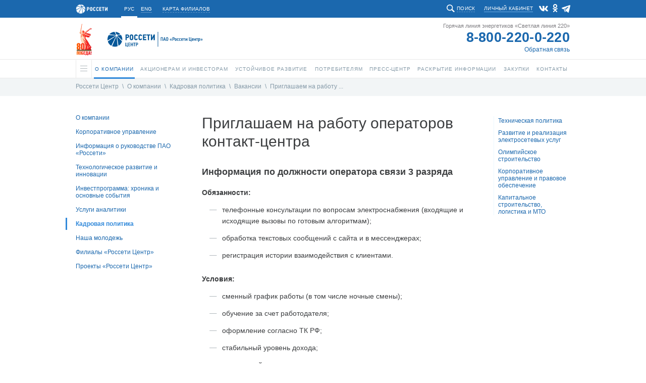

--- FILE ---
content_type: text/html; charset=UTF-8
request_url: https://mrsk-1.ru/about/personnel/vacancies/job/
body_size: 14284
content:


<!DOCTYPE html>
<html  >
<head>
    <!-- /about/personnel/vacancies/job/ -->
    <link rel="stylesheet" type="text/css" href="/bitrix/templates/mrsk_2016/template_reset.css">

    <meta http-equiv="Content-Type" content="text/html; charset=UTF-8" />
<meta name="robots" content="index, follow" />
<meta name="keywords" content="Россети,Центр,электросетевая,компания" />
<meta name="description" content="ПАО «Россети Центр» – ведущая электросетевая компания России" />
<link href="/bitrix/cache/css/s1/mrsk_2016/template_c67fe70b2b6ad64764498c7ecaebced8/template_c67fe70b2b6ad64764498c7ecaebced8_v1.css?1768383757378788" type="text/css"  data-template-style="true" rel="stylesheet" />

    <title>Россети Центр - Приглашаем на работу операторов контакт-центра</title>
    <link rel="shortcut icon" type="image/x-icon" href="/bitrix/templates/mrsk_2016/favicon_rosseti.ico">
    <meta http-equiv="X-UA-Compatible" content="IE=Edge"/>

	<!--<meta name="keywords" content="Россети,Центр,электросетевая,компания" />-->
	<!--<meta name="description" content="ПАО «Россети Центр» – ведущая электросетевая компания России" />-->

	<meta property="og:title" content="Приглашаем на работу операторов контакт-центра" />
        <meta property="og:description" content="ПАО «Россети Центр» – ведущая электросетевая компания России" />
        <meta property="fb:app_id" content="2715091958547292" />
	<meta property="og:type" content="website" />
	<meta property="og:url" content="https://www.mrsk-1.ru/about/personnel/vacancies/job/" />
	<meta property="og:image" content="https://www.mrsk-1.ru/bitrix/templates/mrsk_2016/images/rosseti-center-s.jpg" />
	<!--<meta property="og:site_name" content="" />-->

        
     <script type="text/javascript" src="/bitrix/templates/mrsk_2016/js/jquery-1.11.0.min.js"></script>
    <script type="text/javascript" src="/bitrix/templates/mrsk_2016/js/jquery.easing-1.3.js"></script>
    <script type="text/javascript" src="/bitrix/templates/mrsk_2016/js/jquery.mousewheel.js"></script>
    <script type="text/javascript" src="/bitrix/templates/mrsk_2016/js/jquery.nicescroll.js"></script>
    <script type="text/javascript" src="/bitrix/templates/mrsk_2016/js/smartResize.js"></script>
    <script type="text/javascript" src="/bitrix/templates/mrsk_2016/js/inputmask.min.js"></script>
    <script type="text/javascript" src="/bitrix/templates/mrsk_2016/js/validate.js"></script>
    <script type="text/javascript" src="/bitrix/templates/mrsk_2016/js/jquery.tooltip.js"></script>
    <script type="text/javascript" src="/bitrix/templates/mrsk_2016/js/validate-form.js"></script>
    <script type="text/javascript" src="/bitrix/templates/mrsk_2016/js/jquery.finelysliced.js"></script>
    <script type="text/javascript" src="/bitrix/templates/mrsk_2016/js/customscript-vi.js"></script>

    <script type="text/javascript" src="/bitrix/templates/mrsk_2016/js/amcharts/amcharts.js"></script>
    <script type="text/javascript" src="/bitrix/templates/mrsk_2016/js/amcharts/serial.js"></script>
    <script type="text/javascript" src="/bitrix/templates/mrsk_2016/js/amcharts/light.js"></script>
    <script type="text/javascript" src="/bitrix/templates/mrsk_2016/js/toastr/toastr.min.js"></script>
    <link rel="stylesheet" type="text/css" href="/bitrix/templates/mrsk_2016/js/toastr/toastr.css">


    
        <script type="text/javascript" src="/bitrix/templates/mrsk_2016/js/swfobject-2.2/swfobject.js"></script>
                <script type="text/javascript" src="/bitrix/templates/mrsk_2016/js/highcharts5/highcharts.js"></script>
        <script type="text/javascript" src="/bitrix/templates/mrsk_2016/js/fotorama-4.6.2/fotorama.js"></script>
        <link rel="stylesheet" type="text/css" href="/bitrix/templates/mrsk_2016/js/fotorama-4.6.2/fotorama.css">
        <script type="text/javascript" src="/bitrix/templates/mrsk_2016/js/customscript.js?57"></script>
        <script type="text/javascript" src="/bitrix/templates/mrsk_2016/js/customscript-events.js?v=2"></script>
                <script type="text/javascript" src="/bitrix/templates/mrsk_2016/js/customscript-customers.js?8"></script>

                <link rel="stylesheet" type="text/css" href="/bitrix/templates/mrsk_2016/template_styles-esg.css?39">
        <link rel="stylesheet" type="text/css" href="/bitrix/templates/mrsk_2016/template_styles-investors.css?51">
        <link rel="stylesheet" type="text/css" href="/bitrix/templates/mrsk_2016/template_styles-press_center.css?3">
        <link rel="stylesheet" type="text/css" href="/bitrix/templates/mrsk_2016/template_styles-sidebars_content.css?2">
        <link rel="stylesheet" type="text/css" href="/bitrix/templates/mrsk_2016/template_styles-photogalery.css?2">
        <link rel="stylesheet" type="text/css" href="/bitrix/templates/mrsk_2016/template_styles-presscenter_video.css?2">
                <!--<link rel="stylesheet" type="text/css" href="/bitrix/templates/mrsk_2016/template_styles-customers.css?17">-->
                <link rel="stylesheet" type="text/css" href="/bitrix/templates/mrsk_2016/template_styles-information.css?13">
        <link rel="stylesheet" type="text/css" href="/bitrix/templates/mrsk_2016/template_styles-contact.css?2">
                <link href="https://vjs.zencdn.net/7.1.0/video-js.css" rel="stylesheet">

		
		


			<!-- VK -->
        <!-- VK75899 -->
		<script type="text/javascript" src="//vk.com/js/api/openapi.js?112"></script>
		<script type="text/javascript">
			$(document).ready(function(){
				if ($('#vk_like').length > 0) {
					VK.init({apiId: 4363476, onlyWidgets: true});
					VK.Widgets.Like("vk_like", {type: "mini", height: 20});
				}
			});
		</script>
	

	<script type="text/javascript">
		$(document).ready(function(){
			document.querySelector('body').addEventListener("DOMSubtreeModified", function(e) {
				if ( e.target.id == "it_online_widget" ) {
					let chatNode = document.getElementById("it_online_widget");
					let chatTitleNode = chatNode.querySelector(".it_header_text");
					chatTitleNode.innerHTML = '<span class="chatIcon"></span> Задать вопрос об отключении электроэнергии';
				}
			});
		});
	</script>

	
</head>

<!-- homepage:  -->
<body class=" ru  innerpage  about personnel vacancies job  chrome chrome131 macintosh      ">



    
            <div class="vi-panel">
            <div class="vi-panel-wrapper">
                <button type="button" class="vi-close"><span>Стандартная версия сайта</span></button>
                <fieldset class="vi-select">
                    <span>Цветовая схема:</span>
                    <input class="vi-input" type="radio" name="colour" id="vi-white" value="white" checked>
                    <label tabindex="1" for="vi-white" class="vi-label vi-label--white">a</label>
                    <input class="vi-input" type="radio" name="colour" id="vi-black" value="black">
                    <label tabindex="1" for="vi-black" class="vi-label vi-label--black">a</label>
                    <input class="vi-input" type="radio" name="colour" id="vi-blue" value="blue">
                    <label tabindex="1" for="vi-blue" class="vi-label vi-label--blue">a</label>
                </fieldset>
                <fieldset class="vi-select">
                    <span>Масштаб:</span>
                    <input class="vi-input" type="radio" name="font" id="vi-normal" value="normal" checked>
                    <label tabindex="1" for="vi-normal" class="vi-label vi-label--normal">a</label>
                    <input class="vi-input" type="radio" name="font" id="vi-middle" value="middle">
                    <label tabindex="1" for="vi-middle" class="vi-label vi-label--middle">a</label>
                    <input class="vi-input" type="radio" name="font" id="vi-large" value="large">
                    <label tabindex="1" for="vi-large" class="vi-label vi-label--large">a</label>
                </fieldset>
            </div>
        </div>
        <div id="w_topBar">
            <div id="topBar">
                <div id="siteHeadTopBlock">
                    
                                            <div class="parent-logo">
                                <a target="_blank" href="http://www.rosseti.ru/"><img alt="" src="/bitrix/templates/mrsk_2016/images/rosseti_small_logo.png" /></a>
                                </div>
                                            
                    <div class="lang">
                        <a class='s' href="/"><span>РУС</span></a>
                        <a class='non-s' href="/en/about/personnel"><span>ENG</span></a>
                    </div>
                    <div class="filialsMapLink">
                                            <a name="filialsMapLink" onclick="createPopup('filialsMap', true);"><span>Карта филиалов</span></a>
                                        </div>


                    <div class="social">
                        							<a class="vk" href="https://vk.com/rosseti_centr" target="_blank"></a>
							<a class="ok" href="https://ok.ru/rosseticip" target="_blank"></a>
							<a class="tg" href="https://t.me/rosseticentriprivolzhye" target="_blank"></a>
							                            							                                                                                                    </div>

                                            <div class="feedback">
                                                        <a href="https://lkk.mrsk-1.ru/" target="_blank"><span>Личный кабинет</span></a>
                        </div>
                    
                    <div class="search">
                        <div class="search-action"><span>Поиск</span></div>
                                            <div class="search-form">
                        
<form id="main_search" action="/search/index.php">

			<input type="text"  class="search-form-input" id="input_search" value="" name="q" autocomplete="off" />
		
	<input id="but_search" name="s" type="submit" value="" />

</form>                      </div>
                    </div>

                </div>





            </div>
        </div>

    <div id="w_siteHead">
            <div id="siteHead">
                <div class="logo">
                                                        <a target="_blank" href="https://may9.ru/" style="padding-left: 2px;"><img alt="" src="/bitrix/templates/mrsk_2016/images/80-pobeda.svg" style="height: 63px;"></a>
                                <a href="/" style="padding-top: 1px;"><img alt="" src="/bitrix/templates/mrsk_2016/images/rosseti_logo_new_2021.svg" style="height: 30px;"/></a>
                                        </div>

                <div class="phone">
                                            <div class="t1">Горячая линия энергетиков «Светлая линия 220»</div>
                        <div class="t2"><a href="tel:88002200220">8-800-220-0-220</a></div>
                        <div class="t3"><span><a href="/customers/customer-service/feedback/complaint/nat/">Обратная связь</a></span></div>
                                    </div>
            </div>
    </div>

    <div id="w_siteMenu">
        <div id="siteMenu">
            <ul id="horizontal-multilevel-menu">
    
    
    <li id="main_li">
        <a name="burgerButton" class="hasChilds">
        	<span class="line"></span>
        	<span class="shadowfix"></span>
      	</a>
        <ul>
            <div id="w_siteMap">
    <div id="siteMap">

        <div class="sitemap">
            <div class="title">Весь сайт</div>
            <table class="map-columns">
<tr>
	<td>
		<ul class="map-level-0">

		
			

			
			
				<li><a href="/information/">Раскрытие информации</a>					<ul class="map-level-1">

			

			
		
			

			
			
					<li><a href="/information/payment/">Размер компенсации расходов, взимаемый за изготовление копий документов</a></li>

			

			
		
			

			
			
					<li><a href="/information/documents/">Устав и внутренние документы</a></li>

			

			
		
			

			
			
					<li><a href="/information/annual-reports/">Годовые отчеты</a></li>

			

			
		
			

			
			
					<li><a href="/information/sustainability-reports/">Отчеты о деятельности в области устойчивого развития</a></li>

			

			
		
			

			
			
					<li><a href="/information/statements/">Финансовая отчетность</a></li>

			

			
		
			

			
			
					<li><a href="/information/affiliates/">Список аффилированных лиц</a></li>

			

			
		
			

			
			
					<li><a href="/information/quarterly-reports/">Отчеты эмитента</a></li>

			

			
		
			

			
			
					<li><a href="/information/facts/">Сообщения о существенных фактах</a></li>

			

			
		
			

			
			
					<li><a href="/information/securities/">Документы выпусков ценных бумаг</a></li>

			

			
		
			

			
			
					<li><a href="/information/emission/">Раскрытие информации на этапах эмиссии</a></li>

			

			
		
			

			
			
					<li><a href="/information/bonds/">Биржевые облигации</a></li>

			

			
		
			

			
			
					<li><a href="/information/insider-info/">Перечень инсайдерской информации</a></li>

			

			
		
			

			
			
					<li><a href="/information/standart/">Стандарт раскрытия информации субъектами оптового и розничных рынков электрической энергии</a></li>

			

			
		
			

			
			
					<li><a href="/information/access/">Раскрытие информации о предоставлении доступа к ВЛ для размещения ВОЛС в соответствии с постановлением Правительства РФ от 22.11.2022 № 2106</a></li>

			

			
		
			

			
			
					<li><a href="/information/notice/">Уведомления акционеров</a></li>

			

			
		
			

			
			
					<li><a href="/information/property/">Управление собственностью</a></li>

			

			
		
			

			
			
					<li><a href="/information/spetsialnaya-otsenka-usloviy-truda/">Специальная оценка условий труда</a></li>

			

			
		
			

			
			
					<li><a href="/information/fiberoptic-lines/">Тарифы на размещение ВОЛС на воздушных линиях электропередачи</a></li>

			

			
		
							</ul></li>			

							</ul></td><td><ul class="map-level-0">
			
			
				<li><a href="/customers/">Потребителям</a>					<ul class="map-level-1">

			

			
		
			

			
			
					<li><a href="/customers/customer-service/">Обслуживание потребителей</a></li>

			

			
		
			

			
			
					<li><a href="/customers/services/">Услуги</a></li>

			

			
		
			

			
			
					<li><a href="/customers/territory/">Территория обслуживания</a></li>

			

			
		
			

			
			
					<li><a href="/customers/electrical-safety/">Электробезопасность</a></li>

			

			
		
			

			
			
					<li><a href="/customers/additional-info/">Дополнительная информация</a></li>

			

			
		
			

			
			
					<li><a href="/customers/transferfacilities/">Передача объектов</a></li>

			

			
		
			

			
			
					<li><a href="/customers/against-theft/">Борьба с хищениями электроэнергии</a></li>

			

			
		
							</ul></li>			

			
			
				<li><a href="/purchases/">Закупки</a>					<ul class="map-level-1">

			

			
		
			

			
			
					<li><a href="/purchases/announcement/">Планирование закупок</a></li>

			

			
		
			

			
			
					<li><a href="/purchases/notice/">Извещения о проведении закупок, документация о закупке, информация о проведении закупок</a></li>

			

			
		
			

			
			
					<li><a href="/purchases/sales/">Извещения о продаже имущества, документация о продаже</a></li>

			

			
		
			

			
			
					<li><a href="/purchases/contracts/">Сведения о заключенных договорах, изменения заключенных договоров</a></li>

			

			
		
			

			
			
					<li><a href="/purchases/management/">Управление закупочной деятельностью</a></li>

			

			
		
			

			
			
					<li><a href="/purchases/roadmap/">Сотрудничество с субъектами МСП</a></li>

			

			
		
			

			
			
					<li><a href="/purchases/reestr/">Реестр недобросовестных поставщиков</a></li>

			

			
		
			

			
			
					<li><a href="/purchases/news/">Новости</a></li>

			

			
		
							</ul></li>			

							</ul></td><td><ul class="map-level-0">
			
			
				<li><a href="/press-center/">Пресс-центр</a>					<ul class="map-level-1">

			

			
		
			

			
			
					<li><a href="/press-center/news/">Новости</a></li>

			

			
		
			

			
			
					<li><a href="/press-center/media/">Корпоративная газета</a></li>

			

			
		
			

			
			
					<li><a href="/press-center/photo/">Фотогалерея</a></li>

			

			
		
			

			
			
					<li><a href="/press-center/booklets/">Буклеты, брошюры, листовки</a></li>

			

			
		
			

			
			
					<li><a href="/press-center/video/">Видеоархив</a></li>

			

			
		
			

			
			
					<li><a href="/press-center/mass-media/">Порядок запроса информации для СМИ</a></li>

			

			
		
			

			
			
					<li><a href="/press-center/contact_press/">Контакты пресс-центра</a></li>

			

			
		
							</ul></li>			

			
			
				<li><a href="/about/">О компании</a>					<ul class="map-level-1">

			

			
		
			

			
			
					<li><a href="/about/company/">О компании</a></li>

			

			
		
			

			
			
					<li><a href="/about/management/">Корпоративное управление</a></li>

			

			
		
			

			
			
					<li><a href="/about/director-rosseti">Информация о руководстве ПАО «Россети»</a></li>

			

			
		
			

			
			
					<li><a href="/about/development/">Технологическое развитие и инновации</a></li>

			

			
		
			

			
			
					<li><a href="/information/standart/investment/">Инвестпрограмма: хроника и основные события</a></li>

			

			
		
			

			
			
					<li><a href="/about/analytics-services/">Услуги аналитики</a></li>

			

			
		
			

			
			
					<li><a href="/about/personnel/">Кадровая политика</a></li>

			

			
		
			

			
			
					<li><a href="/about/personnel/nasha-molodezh/">Наша молодежь</a></li>

			

			
		
			

			
			
					<li><a href="/about/branches/">Филиалы «Россети Центр»</a></li>

			

			
		
			

			
			
					<li><a href="/about/projects/">Проекты «Россети Центр»</a></li>

			

			
		
							</ul></li>			

							</ul></td><td><ul class="map-level-0">
			
			
				<li><a href="/investors/">Акционерам и инвесторам</a>					<ul class="map-level-1">

			

			
		
			

			
			
					<li><a href="/investors/calendar/">Календарь инвестора</a></li>

			

			
		
			

			
			
					<li><a href="/investors/presentations/">Презентации и IR-информация</a></li>

			

			
		
			

			
			
					<li><a href="/investors/securities/">Рынок ценных бумаг</a></li>

			

			
		
			

			
			
					<li><a href="/investors/analytical_services/">Аналитическая поддержка</a></li>

			

			
		
			

			
			
					<li><a href="/investors/indicators/">Показатели деятельности </a></li>

			

			
		
			

			
			
					<li><a href="/investors/dividend/">Дивидендная политика</a></li>

			

			
		
			

			
			
					<li><a href="/investors/capital/">Акционерный капитал</a></li>

			

			
		
			

			
			
					<li><a href="/about/management/controls/stockholders/">Общее собрание акционеров</a></li>

			

			
		
			

			
			
					<li><a href="/investors/registrar/">Регистратор</a></li>

			

			
		
			

			
			
					<li><a href="/investors/lk-shareholder/">Личный кабинет акционера</a></li>

			

			
		
			

			
			
					<li><a href="/investors/attention_to_shareholders/">Вниманию акционеров</a></li>

			

			
		
			

			
			
					<li><a href="/investors/faq/">Часто задаваемые вопросы</a></li>

			

			
		
			

			
			
					<li><a href="/investors/contacts/">Контактная информация</a></li>

			

			
		
							</ul></li>			

							</ul></td><td><ul class="map-level-0">
			
			
					<li><a href="/contact/">Контакты</a></li>

			

			
		
			

			
			
				<li><a href="/esg/">Устойчивое развитие</a>					<ul class="map-level-1">

			

			
		
			

			
			
					<li><a href="/esg/esg_main">Устойчивое развитие</a></li>

			

			
		
			

			
			
					<li><a href="/about/management/">Корпоративное управление</a></li>

			

			
		
			

			
			
					<li><a href="/esg/esg_news">ESG-Новости</a></li>

			

			
		
			

			
			
					<li><a href="/esg/esg_goals">Цели в области устойчивого развития</a></li>

			

			
		
			

			
			
					<li><a href="/esg/esg_ratings">Рейтинги, награды достижения</a></li>

			

			
		
			

			
			
					<li><a href="/investors/indicators/esg/">Наши результаты</a></li>

			

			
		
			

			
			
					<li><a href="/information/annual-reports/">Отчеты</a></li>

			

			
		
			

			
			
					<li><a href="/about/projects/">Проекты</a></li>

			

			
		
			

			
			
					<li><a href="/press-center/booklets/">Буклеты, брошюры, листовки</a></li>

			

			
		
			

			
			
					<li><a href="/esg/esg_documents">Документы в области устойчивого развития</a></li>

			

			
		
		
		</ul>
	</td>
</tr>
</table>


<script type="text/javascript">
    /*if($('body').hasClass('en')) {
        $('#siteMap .map-level-1').each(function(){
            if($(this).prev('a').attr('href').indexOf('/about/') !== -1) {
                $(this).parent('li').prependTo($('#siteMap td').last().find('.map-level-0'));
            }
            
            if($(this).prev('a').attr('href').indexOf('/purchases/') !== -1) {
                $(this).parent('li').prependTo($('#siteMap td').eq(1).find('.map-level-0'));
            }
        });

    } else {
        $('#siteMap .map-level-1').each(function(){
            if($(this).prev('a').attr('href').indexOf('/about/') !== -1) {
                $(this).parent('li').prependTo($('#siteMap td').last().find('.map-level-0'));
            }
        });
    }*/
</script>        </div>
                <div class="filials">
                                                                                                                                                                                                                                                                                                                                                                                                                                                                                                                                                                    <div class="title">11 филиалов</div>
                <ul>
                

                                            <li><a href="/about/branches/belgorod/" code="belgorod">Белгородэнерго</a></li>
                                            <li><a href="/about/branches/bryansk/" code="bryansk">Брянскэнерго</a></li>
                                            <li><a href="/about/branches/voronez/" code="voronez">Воронежэнерго</a></li>
                                            <li><a href="/about/branches/kostroma/" code="kostroma">Костромаэнерго</a></li>
                                            <li><a href="/about/branches/kursk/" code="kursk">Курскэнерго</a></li>
                                            <li><a href="/about/branches/lipetsk/" code="lipetsk">Липецкэнерго</a></li>
                                            <li><a href="/about/branches/orel/" code="orel">Орелэнерго</a></li>
                                            <li><a href="/about/branches/smolensk/" code="smolensk">Смоленскэнерго</a></li>
                                            <li><a href="/about/branches/tambov/" code="tambov">Тамбовэнерго</a></li>
                                            <li><a href="/about/branches/tver/" code="tver">Тверьэнерго</a></li>
                                            <li><a href="/about/branches/yaroslavl/" code="yaroslavl">Ярэнерго</a></li>
                                    </ul>

                <div class="map">
                    <a href="/about/branches/" class="button">
                        <span>Карта</span>
                    </a>
                    <svg id="siteMap_regionsMap" xmlns="http://www.w3.org/2000/svg" viewBox="0 0 351 371">
                        <g id="siteMap_Regions">
                            <path class="region" code="kostroma" d="M1226.22,413.575l20.37-5.82,7.76-8.73,21.34,9.7,21.34-.97,15.52-10.67,5.82-10.67,11.64,1.94,14.55-7.76,25.22-30.07-11.64-27.16-14.55-1.94-13.58,14.55-28.13,1.94-45.59-6.79-4.85,10.67-11.64,5.82-2.91,14.55,4.85,13.58-11.64,13.58,2.91,9.7-6.79,5.82v8.73Z" transform="translate(-1022 -318)"/>
                            <path class="region" code="yaroslavl" d="M1176.73,429.815l6.79,6.79,16.5,1,4.84-16.49,16.49-8.73v-8.73l6.79-5.82-2.91-9.7,11.65-13.58-4.85-13.58-15.52.97-10.68-11.64-15.52-2.91-1.93,6.79-23.28,8.73-0.97,11.64,3.87,5.82-3.87,9.7,7.76,7.76,0.9,5.76,7.83,3.91Z" transform="translate(-1022 -318)"/>
                            <path class="region" code="tver" d="M1113.59,457.53l6.79-15.52,9.71,3.88,20.36-7.76,10.68-12.61,10.66,5.82,3.89-22.31-5.83-2.91-2.9-7.76-7.76-7.76,3.87-9.7-3.87-5.82,0.97-11.64-8.73-12.61-14.55,12.61-20.37,3.88-5.82,7.76-28.14,1.94-3.87,6.79-4.85,18.43-10.68,2.91-24.25,16.49h-10.66l-2.92,9.7,12.62,14.55L1036,464.32l36.86,4.85,14.55-15.52Z" transform="translate(-1022 -318)"/>
                            <path class="region" code="smolensk" d="M1063.25,548.605l-16.49-10.67v-9.7l-8.72-4.85-12.62-19.4,4.86-9.7-2.92-7.76,3.89-18.43,42.68,5.82,14.55-15.52,26.18,3.88,2.92,5.82-0.97,23.28-16.5,21.34h-14.55l-2.9,14.55-7.76,4.85-0.97,4.85Z" transform="translate(-1022 -318)"/>
                            <path class="region" code="bryansk" d="M1095.41,600.905l13.58-12.61,3.89-13.58-4.85-4.85,6.79-5.82v-11.64l-8.73-.97-7.76-16.49-12.61-4.85-7.76,4.85-0.97,4.85-9.71,10.67-10.66,12.61-12.62-5.82-5.82,8.73,5.82,6.79,1.94,17.46,7.77,7.76,25.21-10.67,12.62,1.94Z" transform="translate(-1022 -318)"/>
                            <path class="region" code="orel" d="M1118.75,551.63l16.49-4.76,17.46,11.64,18.52-.97,3.88,5.82-2.91,18.37,5.85,6.82-5.85,6.82v7.76l-20.46-3.91-9.7-7.73-12.61,3.88-3.88-6.82-13.61.97,5.88-15.58-4.85-3.85,5.79-4.82V551.63Z" transform="translate(-1022 -318)"/>
                            <path class="region" code="kursk" d="M1104.2,607.24l7.58-13.61,12.61-.97,3.88,6.82,13.61-3.88,9.7,7.73,22.46,3.91,8.73,2.91v10.67l-19.4,2.91-6.79,7.76-15.52-.97-5.82,5.82h-6.79l-22.31-8.73L1103.23,615Z" transform="translate(-1022 -318)"/>
                            <path class="region" code="belgorod" d="M1130.16,640.33h6.79l5.81-5.82,15.52,0.97,6.79-7.76,18.4-2.91L1201.93,652l2.92,25.19-21.34-3.88-13.59-13.58-14.55,4.85L1135,660.7Z" transform="translate(-1022 -318)"/>
                            <path class="region" code="lipetsk" d="M1179.79,561.435l18.55,7.91,3.89-14.49,11.63,3.88,9.71-4.85,5.82,6.79-4.85,25.22,13.58,12.61-1.95,9.7-18.42.97-5.83-4.85-5.82,3.88-21.49-2.09-8.72-2.91v-6.76l6.85-7.82-5.85-6.82Z" transform="translate(-1022 -318)"/>
                            <path class="region" code="voronez" d="M1208.86,677.055l-2.92-26.19-18.46-28.19v-12.67l19.49,2.09,4.82-2.88,3.83,3.85,19.42-.97,44.63,10.64,4.84,8.73-32,15.52,3.87,15.52-11.63,17.46-8.73,5.82-15.53-.97Z" transform="translate(-1022 -318)"/>
                            <path class="region" code="tambov" d="M1283.4,619.86l-42.71-10.67,1.94-11.7-13.58-12.61,4.85-25.22,11.67-4.79,10.67,0.97,2.91-8.73,16.49-.97L1297.95,583Z" transform="translate(-1022 -318)"/>
                        </g>
                    </svg>
                </div>
                    </div>
    </div>
</div>
<script>
    function regionsMapClickCallback1(regionObj) { return false; }
    function regionsMapHoverCallback1(regionObj) { return false; }
    function regionsMapBlurCallback1(regionObj) { return false; }
    function regionsMapDoHover1(regionCode) {
        $('#siteMap_regionsMap *[code="'+ regionCode +'"]').each(function(){
            $(this).attr('class', $(this).attr('class') + ' hover');
        });
    }
    function regionsMapDoBlur1(regionCode) {
        $('#siteMap_regionsMap *[code="'+ regionCode +'"]').each(function(){
            $(this).attr('class', $(this).attr('class').replace('hover','').trim());
        });
    }
    function regionsMapDoSelect1(regionCode) {
        $('#siteMap_regionsMap *[code="'+ regionCode +'"]').each(function(){
            $(this).attr('class', $(this).attr('class') + ' selected');
        });
    }
    function regionsMapGetCode1(regionObj) { 
        return $(regionObj).attr('code');
    }

    $(document).on('mouseenter', '#siteMap_regionsMap .region, #siteMap_regionsMap .label, #siteMap_regionsMap .marker', function(){
        regionsMapHoverCallback1(this);
        regionsMapDoHover1(regionsMapGetCode1(this));
    }).on('mouseleave', '#siteMap_regionsMap .region, #siteMap_regionsMap .label, #siteMap_regionsMap .marker', function(){
        regionsMapBlurCallback1(this);
        regionsMapDoBlur1(regionsMapGetCode1(this));
    });

    function regionsMapClickCallback1(regionObj) {
        var code = regionsMapGetCode1(regionObj);
        document.location.href = $('#regionsSelector a[code="'+code+'"]').attr('href');
    }



    $('.filials ul li a').on('mouseenter', function(){
        regionsMapDoHover1($(this).attr('code'));
    }).on('mouseleave', function(){
        regionsMapDoBlur1($(this).attr('code'));
    });
        
</script>        </ul>

    </li>

	
	
		    <li><a href="/about/" class="root-item-selected hasChilds"><span class="name">О компании<span class="selectedline"></span></span><span class="shadowfix"></span></a>
				<ul>
		
	
	

	
										<li><a href="/about/company/">О компании</a></li>
			
		
	
	

	
										<li><a href="/about/management/">Корпоративное управление</a></li>
			
		
	
	

	
										<li><a href="/about/director-rosseti">Информация о руководстве ПАО «Россети»</a></li>
			
		
	
	

	
										<li><a href="/about/development/">Технологическое развитие и инновации</a></li>
			
		
	
	

	
										<li><a href="/information/standart/investment/">Инвестпрограмма: хроника и основные события</a></li>
			
		
	
	

	
										<li><a href="/about/analytics-services/">Услуги аналитики</a></li>
			
		
	
	

	
										<li class="item-selected"><a href="/about/personnel/">Кадровая политика</a></li>
			
		
	
	

	
										<li><a href="/about/personnel/nasha-molodezh/">Наша молодежь</a></li>
			
		
	
	

	
										<li><a href="/about/branches/">Филиалы «Россети Центр»</a></li>
			
		
	
	

	
										<li><a href="/about/projects/">Проекты «Россети Центр»</a></li>
			
		
	
	

			</ul></li>	
	
		    <li><a href="/investors/" class="root-item hasChilds"><span class="name">Акционерам и инвесторам<span class="selectedline"></span></span><span class="shadowfix"></span></a>
				<ul>
		
	
	

	
										<li><a href="/investors/calendar/">Календарь инвестора</a></li>
			
		
	
	

	
										<li><a href="/investors/presentations/">Презентации и IR-информация</a></li>
			
		
	
	

	
										<li><a href="/investors/securities/">Рынок ценных бумаг</a></li>
			
		
	
	

	
										<li><a href="/investors/analytical_services/">Аналитическая поддержка</a></li>
			
		
	
	

	
										<li><a href="/investors/indicators/">Показатели деятельности </a></li>
			
		
	
	

	
										<li><a href="/investors/dividend/">Дивидендная политика</a></li>
			
		
	
	

	
										<li><a href="/investors/capital/">Акционерный капитал</a></li>
			
		
	
	

	
										<li><a href="/about/management/controls/stockholders/">Общее собрание акционеров</a></li>
			
		
	
	

	
										<li><a href="/investors/registrar/">Регистратор</a></li>
			
		
	
	

	
										<li><a href="/investors/lk-shareholder/">Личный кабинет акционера</a></li>
			
		
	
	

	
										<li><a href="/investors/attention_to_shareholders/">Вниманию акционеров</a></li>
			
		
	
	

	
										<li><a href="/investors/faq/">Часто задаваемые вопросы</a></li>
			
		
	
	

	
										<li><a href="/investors/contacts/">Контактная информация</a></li>
			
		
	
	

			</ul></li>	
	
		    <li><a href="/esg/" class="root-item hasChilds"><span class="name">Устойчивое развитие<span class="selectedline"></span></span><span class="shadowfix"></span></a>
				<ul>
		
	
	

	
										<li><a href="/esg/esg_main">Устойчивое развитие</a></li>
			
		
	
	

	
										<li><a href="/about/management/">Корпоративное управление</a></li>
			
		
	
	

	
										<li><a href="/esg/esg_news">ESG-Новости</a></li>
			
		
	
	

	
										<li><a href="/esg/esg_goals">Цели в области устойчивого развития</a></li>
			
		
	
	

	
										<li><a href="/esg/esg_ratings">Рейтинги, награды достижения</a></li>
			
		
	
	

	
										<li><a href="/investors/indicators/esg/">Наши результаты</a></li>
			
		
	
	

	
										<li><a href="/information/annual-reports/">Отчеты</a></li>
			
		
	
	

	
										<li><a href="/about/projects/">Проекты</a></li>
			
		
	
	

	
										<li><a href="/press-center/booklets/">Буклеты, брошюры, листовки</a></li>
			
		
	
	

	
										<li><a href="/esg/esg_documents">Документы в области устойчивого развития</a></li>
			
		
	
	

			</ul></li>	
	
		    <li><a href="/customers/" class="root-item hasChilds"><span class="name">Потребителям<span class="selectedline"></span></span><span class="shadowfix"></span></a>
				<ul>
		
	
	

	
										<li><a href="/customers/customer-service/">Обслуживание потребителей</a></li>
			
		
	
	

	
										<li><a href="/customers/services/">Услуги</a></li>
			
		
	
	

	
										<li><a href="/customers/territory/">Территория обслуживания</a></li>
			
		
	
	

	
										<li><a href="/customers/electrical-safety/">Электробезопасность</a></li>
			
		
	
	

	
										<li><a href="/customers/additional-info/">Дополнительная информация</a></li>
			
		
	
	

	
										<li><a href="/customers/transferfacilities/">Передача объектов</a></li>
			
		
	
	

	
										<li><a href="/customers/against-theft/">Борьба с хищениями электроэнергии</a></li>
			
		
	
	

			</ul></li>	
	
		    <li><a href="/press-center/" class="root-item hasChilds"><span class="name">Пресс-центр<span class="selectedline"></span></span><span class="shadowfix"></span></a>
				<ul>
		
	
	

	
										<li><a href="/press-center/news/">Новости</a></li>
			
		
	
	

	
										<li><a href="/press-center/media/">Корпоративная газета</a></li>
			
		
	
	

	
										<li><a href="/press-center/photo/">Фотогалерея</a></li>
			
		
	
	

	
										<li><a href="/press-center/booklets/">Буклеты, брошюры, листовки</a></li>
			
		
	
	

	
										<li><a href="/press-center/video/">Видеоархив</a></li>
			
		
	
	

	
										<li><a href="/press-center/mass-media/">Порядок запроса информации для СМИ</a></li>
			
		
	
	

	
										<li><a href="/press-center/contact_press/">Контакты пресс-центра</a></li>
			
		
	
	

			</ul></li>	
	
		    <li><a href="/information/" class="root-item hasChilds"><span class="name">Раскрытие информации<span class="selectedline"></span></span><span class="shadowfix"></span></a>
				<ul>
		
	
	

	
										<li><a href="/information/payment/">Размер компенсации расходов, взимаемый за изготовление копий документов</a></li>
			
		
	
	

	
										<li><a href="/information/documents/">Устав и внутренние документы</a></li>
			
		
	
	

	
										<li><a href="/information/annual-reports/">Годовые отчеты</a></li>
			
		
	
	

	
										<li><a href="/information/sustainability-reports/">Отчеты о деятельности в области устойчивого развития</a></li>
			
		
	
	

	
										<li><a href="/information/statements/">Финансовая отчетность</a></li>
			
		
	
	

	
										<li><a href="/information/affiliates/">Список аффилированных лиц</a></li>
			
		
	
	

	
										<li><a href="/information/quarterly-reports/">Отчеты эмитента</a></li>
			
		
	
	

	
										<li><a href="/information/facts/">Сообщения о существенных фактах</a></li>
			
		
	
	

	
										<li><a href="/information/securities/">Документы выпусков ценных бумаг</a></li>
			
		
	
	

	
										<li><a href="/information/emission/">Раскрытие информации на этапах эмиссии</a></li>
			
		
	
	

	
										<li><a href="/information/bonds/">Биржевые облигации</a></li>
			
		
	
	

	
										<li><a href="/information/insider-info/">Перечень инсайдерской информации</a></li>
			
		
	
	

	
										<li><a href="/information/standart/">Стандарт раскрытия информации субъектами оптового и розничных рынков электрической энергии</a></li>
			
		
	
	

	
										<li><a href="/information/access/">Раскрытие информации о предоставлении доступа к ВЛ для размещения ВОЛС в соответствии с постановлением Правительства РФ от 22.11.2022 № 2106</a></li>
			
		
	
	

	
										<li><a href="/information/notice/">Уведомления акционеров</a></li>
			
		
	
	

	
										<li><a href="/information/property/">Управление собственностью</a></li>
			
		
	
	

	
										<li><a href="/information/spetsialnaya-otsenka-usloviy-truda/">Специальная оценка условий труда</a></li>
			
		
	
	

	
										<li><a href="/information/sustainability-reports/"></a></li>
			
		
	
	

	
										<li><a href="/information/fiberoptic-lines/">Тарифы на размещение ВОЛС на воздушных линиях электропередачи</a></li>
			
		
	
	

			</ul></li>	
	
		    <li><a href="/purchases/" class="root-item hasChilds"><span class="name">Закупки<span class="selectedline"></span></span><span class="shadowfix"></span></a>
				<ul>
		
	
	

	
										<li><a href="/purchases/announcement/">Планирование закупок</a></li>
			
		
	
	

	
										<li><a href="/purchases/notice/">Извещения о проведении закупок, документация о закупке, информация о проведении закупок</a></li>
			
		
	
	

	
										<li><a href="/purchases/sales/">Извещения о продаже имущества, документация о продаже</a></li>
			
		
	
	

	
										<li><a href="/purchases/contracts/">Сведения о заключенных договорах, изменения заключенных договоров</a></li>
			
		
	
	

	
										<li><a href="/purchases/management/">Управление закупочной деятельностью</a></li>
			
		
	
	

	
										<li><a href="/purchases/roadmap/">Сотрудничество с субъектами МСП</a></li>
			
		
	
	

	
										<li><a href="/purchases/reestr/">Реестр недобросовестных поставщиков</a></li>
			
		
	
	

	
										<li><a href="/purchases/news/">Новости</a></li>
			
		
	
	

			</ul></li>	
										<li><a href="/contact/" class="root-item"><span class="name">Контакты<span class="selectedline"></span></span></a></li>
			
		
	
	


</ul>


        </div>
    </div>



    <div id="w_siteContent">
                      <div id="breadcrumb">
                <div>
                                        <a class="" href="/" title="Россети Центр">Россети Центр</a><span class="separator ">\</span><a class="" href="/about/" >О компании</a><span class="separator ">\</span><a class="" href="/about/personnel/" >Кадровая политика</a><span class="separator ">\</span><a class="" href="/about/personnel/vacancies/" >Вакансии</a><span class="separator last">\</span><a class="last" href="/about/personnel/vacancies/job/" >Приглашаем на работу ...</a><div class="fade"></div>                </div>
            </div>
            <div id="workarea_top">
                				            </div>
        
                        <div id="siteContent">
            <div id="fb-root"></div>

                        <div id="sidebar">
                
    
<div id="sidebarMenu">
	
		
		
		
							<div><a  href="/about/company/" class="root-item">О компании</a>
					<div class="root-item" style="display: none;" >
			
		
		
	
		
		
		
			
									<div><a  href="/about/company/mission/" >Миссия и стратегия</a></div>
				
			
		
		
	
		
		
		
			
									<div><a  href="/about/company/bussines-model/" >Бизнес-модель компании</a></div>
				
			
		
		
	
		
		
		
			
									<div><a  href="/about/company/strategy/" >Стратегия компании</a></div>
				
			
		
		
	
		
		
		
			
									<div><a  href="/about/company/obzor_mf/" >Обзор макроэкономических факторов</a></div>
				
			
		
		
	
		
		
		
			
									<div><a  href="/about/company/history/" >История компании</a></div>
				
			
		
		
	
		
		
		
			
									<div><a  href="/about/company/reforming/" >Реформирование отрасли</a></div>
				
			
		
		
	
		
		
		
			
									<div><a  href="/about/company/quality/" >Система менеджмента</a></div>
				
			
		
		
	
		
		
		
			
									<div><a  href="/about/company/anticorruption/" >Противодействие коррупции</a></div>
				
			
		
		
	
		
		
		
			
									<div><a  href="/about/company/politika-bezopasnosti/" >Политика в области охраны труда</a></div>
				
			
		
		
	
		
		
		
			
									<div><a  href="/about/company/EIO/" >Единоличный исполнительный орган ПАО «Россети Центр и Приволжье»</a></div>
				
			
		
		
	
		
					</div></div>		
		
							<div><a  href="/about/management/" class="root-item">Корпоративное управление</a>
					<div class="root-item" style="display: none;" >
			
		
		
	
		
		
		
			
									<div><a  href="/about/management/memorandum/" >Меморандум контролирующего лица</a></div>
				
			
		
		
	
		
		
		
			
									<div><a  href="/about/management/controls/" >Органы управления</a></div>
				
			
		
		
	
		
		
		
			
									<div><a  href="/about/management/supervisors/" >Органы контроля за финансово-хозяйственной деятельностью</a></div>
				
			
		
		
	
		
		
		
			
									<div><a  href="/about/management/raiting/" >Рейтинг корпоративного управления</a></div>
				
			
		
		
	
		
		
		
			
									<div><a  href="/about/management/societies/" >Сведения о подконтрольных обществах</a></div>
				
			
		
		
	
		
		
		
			
									<div><a  href="/about/management/transactions/" > Сведения о существенных сделках</a></div>
				
			
		
		
	
		
		
		
			
									<div><a  href="/about/management/information/" >Система управления рисками и внутреннего контроля</a></div>
				
			
		
		
	
		
		
		
			
									<div><a  href="/about/management/internal_audit" >Внутренний аудит</a></div>
				
			
		
		
	
		
					</div></div>		
		
			
									<div><a  href="/about/director-rosseti" class="root-item">Информация о руководстве ПАО «Россети»</a></div>
				
			
		
		
	
		
		
		
							<div><a  href="/about/development/" class="root-item">Технологическое развитие и инновации</a>
					<div class="root-item" style="display: none;" >
			
		
		
	
		
		
		
			
									<div><a  href="/about/development/technic/" >Единая техническая политика</a></div>
				
			
		
		
	
		
		
		
			
									<div><a  href="/about/development/presentation/" >Презентационный день</a></div>
				
			
		
		
	
		
		
		
			
									<div><a  href="/about/development/innovation/" >Критерии отнесения решений к инновационной и (или) высокотехнологичной продукции</a></div>
				
			
		
		
	
		
		
		
			
									<div><a  href="/about/development/patents/" >Объекты интеллектуальной собственности и лицензионная деятельность</a></div>
				
			
		
		
	
		
		
		
			
									<div><a  href="/about/development/formfeed/" >Научно-исследовательские и опытно-конструкторские работы</a></div>
				
			
		
		
	
		
		
		
			
									<div><a target='_blank' href="https://www.rosseti.ru/suppliers/scientific-and-technical-development/implementation-of-innovative-solutions/register-of-innovative-solutions/" >Реестр инновационных решений</a></div>
				
			
		
		
	
		
		
		
			
									<div><a  href="/about/development/raz/" >Рационализаторская деятельность</a></div>
				
			
		
		
	
		
		
		
			
									<div><a  href="/about/development/pilot/" >Опытно-промышленная эксплуатация</a></div>
				
			
		
		
	
		
		
		
			
									<div><a  href="/about/development/import-substitution/" >Импортозамещение</a></div>
				
			
		
		
	
		
					</div></div>		
		
			
									<div><a  href="/information/standart/investment/" class="root-item">Инвестпрограмма: хроника и основные события</a></div>
				
			
		
		
	
		
		
		
			
									<div><a  href="/about/analytics-services/" class="root-item">Услуги аналитики</a></div>
				
			
		
		
	
		
		
		
			
									<div><a  href="/about/personnel/" class="root-item-selected">Кадровая политика</a></div>
				
			
		
		
	
		
		
		
			
									<div><a  href="/about/personnel/nasha-molodezh/" class="root-item">Наша молодежь</a></div>
				
			
		
		
	
		
		
		
			
									<div><a  href="/about/branches/" class="root-item">Филиалы «Россети Центр»</a></div>
				
			
		
		
	
		
		
		
			
									<div><a  href="/about/projects/" class="root-item">Проекты «Россети Центр»</a></div>
				
			
		
		
	
	
	<script type="text/javascript">
		$('#sidebarMenu a.item-selected').each(function(){
			$(this).parent('div').parent('div').siblings('a').addClass('subselected');
		});
	</script>
</div>




                                                                </div>
            
            <div id="workarea" class="for3col">

                                                        
                                        
                        <h1 id="pageTitle">Приглашаем на работу операторов контакт-центра</h1>
                    

                    
                                                        	            <h3>Информация по должности оператора связи 3 разряда</h3>
<p>
	<b>Обязанности:</b>
</p>
<ul>
	<li>
		телефонные консультации по вопросам электроснабжения (входящие и исходящие вызовы по готовым алгоритмам);
	</li>
	<li>
		обработка текстовых сообщений с сайта и в мессенджерах;
	</li>
	<li>
		регистрация истории взаимодействия с клиентами.
	</li>
</ul>
<p>
	<b>Условия:</b>
</p>
<ul>
	<li>
		сменный график работы (в том числе ночные смены);
	</li>
	<li>
		обучение за счет работодателя;
	</li>
	<li>
		оформление согласно ТК РФ;
	</li>
	<li>
		стабильный уровень дохода;
	</li>
	<li>
		социальный пакет;
	</li>
	<li>
		стабильная компания, дружный коллектив и комфортный офис.
	</li>
</ul>
<p>
	<b>Требования:</b>
</p>
<ul>
	<li>
		четкая дикция и грамотная речь (отсутствие диалектных слов);
	</li>
	<li>
		скорость печати не менее 100 знаков в минуту;
	</li>
	<li>
		письменная грамотность;
	</li>
	<li>
		умение работать в базовых офисных программах (MS Word, Excel, Outlook);
	</li>
	<li>
		уверенный интернет-пользователь;
	</li>
	<li>
		коммуникабельность;
	</li>
	<li>
		стрессоустойчивость;
	</li>
	<li>
		дисциплинированность.
	</li>
</ul>
<p>
	<b>Образование и опыт:</b>
</p>
<ul>
	<li>
		не ниже базового среднего образования (средне-профессиональное и высшее образование приветствуется);
	</li>
	<li>
		опыт работы не требуется (опыт работы в клиентском сервисе приветствуется).
	</li>
</ul>
<p>
	<b>Территориальное расположение г. Иваново:</b>
</p>
<ul>
	<li>
		адрес: ул. Жиделева, д. 1, NIMLOFT;
	</li>
	<li>
		заместитель начальника центра: <a href="tel:+79102206430">+7 (910) 220-64-30</a>;
	</li>
	<li>
		e-mail: <a href="mailto:Serova.TB@mrsk-1.ru">Serova.TB@mrsk-1.ru</a>;
	</li>
	<li>
		график работы: понедельник - четверг с 8:00 до 17:00, пятница с 8:00 до 16:00.
	</li>
</ul>
<p>
	<b>Территориальное расположение г. Белгород:</b>
</p>
<ul>
	<li>
		адрес: ул. Преображенская д. 42;
	</li>
	<li>
		менеджер по подбору персонала: <a href="tel:+74722588040">+7 (4722) 58-80-40</a>, <a href="tel:+79102215080">+7 (910) 221-50-80</a>;
	</li>
	<li>
		e-mail: <a href="mailto:Kachurova.AI@mrsk-1.ru">Kachurova.AI@mrsk-1.ru</a>;
	</li>
	<li>
		график работы: понедельник - четверг с 8:00 до 17:00, пятница с 8:00 до 16:00.
	</li>
</ul>
<style>
    img#companyLogo {
        height: 40px;
    }
	a.privacyPolicy {
		margin-right: 35px;
	}
</style>
<!--    -->                                            </div><!-- #workarea -->

                                        <div id="rightBar" class="hideMenu-">
                            
<div id="rightbarMenu">
	
		
		
		
			
									<div><a  href="/about/personnel/vacancies/technological_policy/" class="root-item">Техническая политика</a></div>
				
			
		
		
	
		
		
		
			
									<div><a  href="/about/personnel/vacancies/development/" class="root-item">Развитие и реализация электросетевых услуг</a></div>
				
			
		
		
	
		
		
		
			
									<div><a  href="/about/personnel/vacancies/olympic/" class="root-item">Олимпийское строительство</a></div>
				
			
		
		
	
		
		
		
			
									<div><a  href="/about/personnel/vacancies/corporate_managemen/" class="root-item">Корпоративное управление и правовое обеспечение</a></div>
				
			
		
		
	
		
		
		
			
									<div><a  href="/about/personnel/vacancies/capital_construction/" class="root-item">Капитальное строительство, логистика и МТО</a></div>
				
			
		
		
	
	
	<script type="text/javascript">
		$('#sidebarMenu a.item-selected').each(function(){
			$(this).parent('div').parent('div').siblings('a').addClass('subselected');
		});
	</script>
</div>

                                                                                                        </div>
                    
            </div><!-- #siteContent -->
            <div class="clearfix"></div>
        </div><!-- #w_siteContent -->


    <script type="text/javascript">
            $('.spoilerHead').each(function(){
                    $(this).html('<span>'+$(this).html()+'</span>');
            });


            $('.cutText').each(function(){
                    $(this).before('<a onclick="return false" class="cutTextControl">[...]</span>');
            });


            $('.frPhotoSlider').fotorama({
                    nav: "thumbs",
                    thumbwidth: "80",
                    thumbheight: "58",
                    transition: "crossfade",
                    loop: "true",
                    arrows: "true",
                    click: "true",
                    swipe: "true"
            });
    </script>
        <div id="footer">
        <div id="w_companies">
            <div id="companies">
                                    <table>
                        <tr>
                            <td><a target="_blank" href="https://светлаястрана.рф/"><img id="companyLogo" alt="Светлая Страна" src="/bitrix/templates/mrsk_2016/images/brightCountry_logo.png"></a></td>
                            <td><a target="_blank" href="https://minenergo.gov.ru/"><img id="companyLogo" alt="Министерство энергетики РФ" src="/bitrix/templates/mrsk_2016/images/minenergo_logo.png"></a></td>
                            <td><a target="_blank" href="https://rosseti.ru/"><img id="companyLogo" alt="ПАО «Россети»" src="/bitrix/templates/mrsk_2016/images/rosseti_logo.png"></a></td>
                            <td><a target="_blank" href="https://портал-тп.рф/"><img id="companyLogo" alt="Портал электросетевых услуг" src="/bitrix/templates/mrsk_2016/images/portal_logo.png"></a></td>
                            <td><a target="_blank" href="https://fas.gov.ru/"><img id="companyLogo" alt="ФАС России" src="/bitrix/templates/mrsk_2016/images/fas_logo.png"></a></td>
                            <td><a target="_blank" href="https://cbr.ru/"><img id="companyLogo" alt="Банк России" src="/bitrix/templates/mrsk_2016/images/cbr_logo.png"></a></td>
                            <td><a target="_blank" href="https://opora.ru/"><img id="companyLogo" alt="Опора России" src="/bitrix/templates/mrsk_2016/images/opora_logo.png"></a></td>
                            <td><a target="_blank" href="https://era-rossii.ru/"><img id="companyLogo" alt="ЭРА России" src="/bitrix/templates/mrsk_2016/images/eraRossii_logo.png"></a></td>
                            <td><a target="_blank" href="https://pfc-cska.com/"><img id="companyLogo" alt="ЦСКА" src="/bitrix/templates/mrsk_2016/images/cska_logo.png"></a></td>
                        </tr>
                    </table>
                            </div>
        </div>
                        
                        
        <div id="w_bottomBar">
            <div id="bottomBar">
                <div class="copyright">
					&copy; 2003–2026 «Россети Центр»                </div>

                                    <a class="sitemap_link" href="/sitemap.php"><span>Карта сайта</span></a>
                									<a class="vi-open" href="#"><span>Версия для слабовидящих</span></a>
													<a class="privacyPolicy" href="/upload/documents/PrivacyPolicy_20251016_Ru.pdf" target="_blank"><span>Политика обработки персональных данных</span></a>
				            </div>
        </div>
    </div>
		


<!-- Yandex.Metrika counter -->
<script type="text/javascript" >
   (function(m,e,t,r,i,k,a){m[i]=m[i]||function(){(m[i].a=m[i].a||[]).push(arguments)};
   m[i].l=1*new Date();k=e.createElement(t),a=e.getElementsByTagName(t)[0],k.async=1,k.src=r,a.parentNode.insertBefore(k,a)})
   (window, document, "script", "https://mc.yandex.ru/metrika/tag.js", "ym");

   ym(27919797, "init", {
        clickmap:true,
        trackLinks:true,
        accurateTrackBounce:true
   });
</script>
<noscript><div><img src="https://mc.yandex.ru/watch/27919797" style="position:absolute; left:-9999px;" alt="" /></div></noscript>
<!-- /Yandex.Metrika counter -->

<!-- Yandex.Metrika counter 2-->
<!-- <script type="text/javascript">
(function (d, w, c) {
    (w[c] = w[c] || []).push(function() {
        try {
            w.yaCounter27919797 = new Ya.Metrika({id:27919797,
                    webvisor: $('html').hasClass('bx-ie8') ? false : true,
                    clickmap:true,
                    trackLinks:true,
                    accurateTrackBounce:true});
        } catch(e) { }
    });

    var n = d.getElementsByTagName("script")[0],
        s = d.createElement("script"),
        f = function () { n.parentNode.insertBefore(s, n); };
    s.type = "text/javascript";
    s.async = true;
    s.src = (d.location.protocol == "https:" ? "https:" : "http:") + "//mc.yandex.ru/metrika/watch.js";

    if (w.opera == "[object Opera]") {
        d.addEventListener("DOMContentLoaded", f, false);
    } else { f(); }
})(document, window, "yandex_metrika_callbacks");
</script> 
<noscript><div><img src="//mc.yandex.ru/watch/27919797" style="position:absolute; left:-9999px;" alt="" /></div></noscript>-->
<!-- /Yandex.Metrika counter -->
<script type="text/javascript">
    var langUrl = "";
    if(langUrl){
        document.getElementsByClassName('non-s')[0].href=langUrl;
    }

</script>
<div style="display: none" id="aHistoryDate"></div>
</body>
</html>

--- FILE ---
content_type: text/css
request_url: https://mrsk-1.ru/bitrix/templates/mrsk_2016/template_styles-photogalery.css?2
body_size: 1519
content:
#workarea .photo-page-main{
  font-family: Arial, tahoma;
}

#workarea .photo-page-main #photo-main-page-right{
top: -60px;
}

#workarea .photo-page-main .photo-items-list{
  margin:0 -24px 0 5px;
  padding:0;
  
} 

#workarea .photo-page-main .photo-items-list .photo-album-item{
display: inline-block;
width: 240px;
position: relative;
margin: 0 7px 35px 0;
padding:0;
vertical-align: top;
}

#workarea .photo-page-main .photo-items-list .photo-album-item .album-top-section .album-name{
margin-top: 153px;
display: block;
}

#workarea .photo-page-main .photo-items-list .photo-album-item .album-photos-section{
  margin:0;
  padding:0;
}

#workarea .photo-page-main .photo-items-list .photo-album-item .album-photos-section .photo-photo-list{
margin:0;
padding:0;
}

#workarea .photo-page-main .photo-items-list .photo-album-item .album-photos-section .photo-photo-list .photo-item-cont{
position: absolute;
overflow: visible;
height: 138px;
width: 220px;
border: 1px solid #d9d8da;
top: 0px;
left: 0px;
margin:0;
padding:0;
}

#workarea .photo-page-main .photo-items-list .photo-album-item .album-photos-section .photo-photo-list .photo-item-cont .photo-item-inner {
width: 220px;
border: 1px solid #d9d8da;
margin: 0 1px 1px 0;
height: 138px;
top: -4px;
left: -4px;
background-color: #ffffff;
display: block;
overflow: visible;
position: absolute;
}

#workarea .photo-page-main .photo-items-list .photo-album-item .album-photos-section .photo-photo-list .photo-item-cont .photo-item-inner .photo-img-div{
border: 1px solid #d9d8da;
width: 220px;
height: 138px;
display: block;
left: -4px;
top: -4px;
position: absolute;
text-align: center;
background-color: #F7F8F8;
overflow:hidden;
margin: 0 auto;
}

#workarea .photo-page-main .photo-items-list .photo-album-item .album-photos-section .photo-photo-list .photo-item-cont .photo-item-inner .photo-img-div .photo-img-div-a{
  	width: 500%;
	height: 100%;
	position: absolute;
	left: -200%;
}

#workarea .photo-page-main .photo-items-list .photo-album-item .album-photos-section .photo-photo-list .photo-item-cont .photo-item-inner .photo-img-div .photo-img-div-a>img{
display: block;
position: absolute;
width: auto;
left: 0; top: 0; bottom: 0; right: 0;
margin: auto;
}

#workarea .photo-page-main .photo-items-list .photo-album-item .album-top-section .album-photos .more-photos{
position: absolute;
top: 111px;
width: 57px;
text-align: center;
line-height: 22px;
border-bottom: 1px solid #1b68ae;
height: 21px;
margin: 0;
text-decoration: none;
color: #ffffff;
background-color: #1b68ae;
font-size: 12px;
display: block;
left: 158px;
z-index: 2;
}

#workarea .photo-page-main .photo-items-list .photo-album-item .album-top-section{
  font-size:12px;
  line-height:14px;
  font-family: Arial, tahoma;
  margin-left: -6px;
  width: 230px;
}

#workarea .photo-page-main .photo-items-list .photo-album-item .album-separator-line{
  display:none;
}

#workarea .photo-page-main .photo-items-list .photo-album-item .album-top-section .album-name{
  font-size:12px;
  line-height:14px;
  font-family: Arial, tahoma;
  padding:0 0 5px 0;
}

#workarea .photo-page-main .photo-items-list .photo-album-item .album-top-section .album-photos{

}

#workarea .photo-page-main .photo-items-list .photo-album-item .album-top-section .album-date{
margin:0;
padding:5px 0 0 0;
}

/*POPUP*/
.photo-wrap .photo-dark-theme .photo-main{
background-color:#1b68ae;
}
.photo-dark-theme .photo-main {
  background-color:#1b68ae;}
  
.photo-dark-theme .photo-pager {
  color:#ffffff;
  height: 38px;
line-height: 29px;
}

.photo-dark-theme .photo-scroll{
  display:none;
}

.photo-dark-theme .photo-descriptions {
border-bottom: 1px solid #ffffff;}

.photo-wrap .photo-main .photo-close-but{
background: url('/bitrix/templates/mrsk/./images/pp_x.png') no-repeat center center #1b68ae;
cursor: pointer;

height: 38px;
width: 38px;
}

.photo-wrap .photo-main .photo-close-but:hover{
background-color: #2b78be;

}

.photo-dark-theme .photo-open-footer:hover {
background-color: #2b78be;

}

.photo-comments-right-info-left .photo-comments-add_date{
  display:none;
}

.photo-comments-right .photo-comments-button:hover {
  color:#ffffff!important;;
background: #2b78be;}

.photo-description-right .photo-dark-theme .photo-slideshow-button-text {
  background: #2b78be;}
  
.photo-top-nav-buttons .photo-slider-button:hover{
  background: #2b78be;
  color:#ffffff!important;
}

.photo-dark-theme .photo-top-nav-buttons .photo-slider-button{
background:none!important;;
color: #ffffff!important;
font-size: 10px!important;;
margin-right: 0!important;;
height: 14px!important;;
line-height: 12px!important;;
padding: 0 5px 0 5px!important;;
}

.photo-top-nav-buttons .photo-slider-button:hover{
  background:#2b78be!important;;
}

.photo-slider-button i{
  display:none;
}

.photo-top-nav-buttons {
margin: 0;
float: right;
padding-left: 0px;
width: 120px
}

.photo-wrap .photo-main{
  padding:0;
}

.photo-top .photo-top-nav {
overflow: hidden;
padding: 0 0 5px 15px;
}

.photo-main-table{
  top:40px;
}

.photo-dark-theme .photo-slideshow-button:hover {
    background:#2b78be!important;;
}

.photo-slideshow .photo-slideshow-button> i{
  display:none;
}

.photo-slideshow-speed{
  display:none;
}

.photo-slideshow-active .photo-slideshow-speed {
  display:none;
}

.photo-slideshow-button-img {
margin-right: 5px;
}

.photo-dark-theme .photo-slider {
  background: #2b78be!important;
}

.photo-dark-theme .photo-slider a.photo-preview-selected {
background:none;
border:3px solid #ffffff;
}

.photo-dark-theme .photo-slider a:hover {
border:3px solid #989898;
background:none;
}

.photo-main-table{
  position:fixed!important;
}

.photo-dark-theme .photo-slideshow-button-text {
  color:#ffffff;
}

.photo-top-nav .photo-scroll {
display:none;
}

.photo-pager {
height: 38px;
line-height: 29px;}

.photo-top-nav-buttons .photo-slider-button {
  background: none!important;
font-size: 10px!important;
margin-right: 0!important;
height: 14px!important;
line-height: 12px!important;
padding: 0 5px 0 5px!important;
}

.photo-full-screen-but {
  margin: 0 5px;
}

.photo-dark-theme-link-text, .photo-light-theme-link-text {
display: block;
float: right;
margin: 1px 15px 0 0!important;}

.photo-footer .photo-descriptions {
  padding: 10px 15px 0;
}

--- FILE ---
content_type: application/javascript
request_url: https://mrsk-1.ru/bitrix/templates/mrsk_2016/js/highcharts5/highcharts.js
body_size: 84411
content:
/*
 Highcharts JS v5.0.10 (2017-03-31)

 (c) 2009-2016 Torstein Honsi

 License: www.highcharts.com/license
 */
(function(L,a){"object"===typeof module&&module.exports?module.exports=L.document?a(L):a:L.Highcharts=a(L)})("undefined"!==typeof window?window:this,function(L){L=function(){var a=window,B=a.document,A=a.navigator&&a.navigator.userAgent||"",H=B&&B.createElementNS&&!!B.createElementNS("http://www.w3.org/2000/svg","svg").createSVGRect,G=/(edge|msie|trident)/i.test(A)&&!window.opera,r=!H,f=/Firefox/.test(A),l=f&&4>parseInt(A.split("Firefox/")[1],10);return a.Highcharts?a.Highcharts.error(16,!0):{product:"Highcharts",
    version:"5.0.10",deg2rad:2*Math.PI/360,doc:B,hasBidiBug:l,hasTouch:B&&void 0!==B.documentElement.ontouchstart,isMS:G,isWebKit:/AppleWebKit/.test(A),isFirefox:f,isTouchDevice:/(Mobile|Android|Windows Phone)/.test(A),SVG_NS:"http://www.w3.org/2000/svg",chartCount:0,seriesTypes:{},symbolSizes:{},svg:H,vml:r,win:a,charts:[],marginNames:["plotTop","marginRight","marginBottom","plotLeft"],noop:function(){}}}();(function(a){var B=[],A=a.charts,H=a.doc,G=a.win;a.error=function(r,f){r=a.isNumber(r)?"Highcharts error #"+
    r+": www.highcharts.com/errors/"+r:r;if(f)throw Error(r);G.console&&console.log(r)};a.Fx=function(a,f,l){this.options=f;this.elem=a;this.prop=l};a.Fx.prototype={dSetter:function(){var a=this.paths[0],f=this.paths[1],l=[],q=this.now,k=a.length,u;if(1===q)l=this.toD;else if(k===f.length&&1>q)for(;k--;)u=parseFloat(a[k]),l[k]=isNaN(u)?a[k]:q*parseFloat(f[k]-u)+u;else l=f;this.elem.attr("d",l,null,!0)},update:function(){var a=this.elem,f=this.prop,l=this.now,q=this.options.step;if(this[f+"Setter"])this[f+
"Setter"]();else a.attr?a.element&&a.attr(f,l,null,!0):a.style[f]=l+this.unit;q&&q.call(a,l,this)},run:function(a,f,l){var r=this,k=function(a){return k.stopped?!1:r.step(a)},u;this.startTime=+new Date;this.start=a;this.end=f;this.unit=l;this.now=this.start;this.pos=0;k.elem=this.elem;k.prop=this.prop;k()&&1===B.push(k)&&(k.timerId=setInterval(function(){for(u=0;u<B.length;u++)B[u]()||B.splice(u--,1);B.length||clearInterval(k.timerId)},13))},step:function(a){var f=+new Date,r,q=this.options;r=this.elem;
    var k=q.complete,u=q.duration,d=q.curAnim,c;if(r.attr&&!r.element)r=!1;else if(a||f>=u+this.startTime){this.now=this.end;this.pos=1;this.update();a=d[this.prop]=!0;for(c in d)!0!==d[c]&&(a=!1);a&&k&&k.call(r);r=!1}else this.pos=q.easing((f-this.startTime)/u),this.now=this.start+(this.end-this.start)*this.pos,this.update(),r=!0;return r},initPath:function(r,f,l){function q(a){var b,e;for(t=a.length;t--;)b="M"===a[t]||"L"===a[t],e=/[a-zA-Z]/.test(a[t+3]),b&&e&&a.splice(t+1,0,a[t+1],a[t+2],a[t+1],a[t+
2])}function k(a,e){for(;a.length<p;){a[0]=e[p-a.length];var h=a.slice(0,b);[].splice.apply(a,[0,0].concat(h));D&&(h=a.slice(a.length-b),[].splice.apply(a,[a.length,0].concat(h)),t--)}a[0]="M"}function u(a,e){for(var c=(p-a.length)/b;0<c&&c--;)h=a.slice().splice(a.length/w-b,b*w),h[0]=e[p-b-c*b],z&&(h[b-6]=h[b-2],h[b-5]=h[b-1]),[].splice.apply(a,[a.length/w,0].concat(h)),D&&c--}f=f||"";var d,c=r.startX,n=r.endX,z=-1<f.indexOf("C"),b=z?7:3,p,h,t;f=f.split(" ");l=l.slice();var D=r.isArea,w=D?2:1,e;
    z&&(q(f),q(l));if(c&&n){for(t=0;t<c.length;t++)if(c[t]===n[0]){d=t;break}else if(c[0]===n[n.length-c.length+t]){d=t;e=!0;break}void 0===d&&(f=[])}f.length&&a.isNumber(d)&&(p=l.length+d*w*b,e?(k(f,l),u(l,f)):(k(l,f),u(f,l)));return[f,l]}};a.extend=function(a,f){var r;a||(a={});for(r in f)a[r]=f[r];return a};a.merge=function(){var r,f=arguments,l,q={},k=function(u,d){var c,n;"object"!==typeof u&&(u={});for(n in d)d.hasOwnProperty(n)&&(c=d[n],a.isObject(c,!0)&&"renderTo"!==n&&"number"!==typeof c.nodeType?
    u[n]=k(u[n]||{},c):u[n]=d[n]);return u};!0===f[0]&&(q=f[1],f=Array.prototype.slice.call(f,2));l=f.length;for(r=0;r<l;r++)q=k(q,f[r]);return q};a.pInt=function(a,f){return parseInt(a,f||10)};a.isString=function(a){return"string"===typeof a};a.isArray=function(a){a=Object.prototype.toString.call(a);return"[object Array]"===a||"[object Array Iterator]"===a};a.isObject=function(r,f){return r&&"object"===typeof r&&(!f||!a.isArray(r))};a.isNumber=function(a){return"number"===typeof a&&!isNaN(a)};a.erase=
    function(a,f){for(var r=a.length;r--;)if(a[r]===f){a.splice(r,1);break}};a.defined=function(a){return void 0!==a&&null!==a};a.attr=function(r,f,l){var q,k;if(a.isString(f))a.defined(l)?r.setAttribute(f,l):r&&r.getAttribute&&(k=r.getAttribute(f));else if(a.defined(f)&&a.isObject(f))for(q in f)r.setAttribute(q,f[q]);return k};a.splat=function(r){return a.isArray(r)?r:[r]};a.syncTimeout=function(a,f,l){if(f)return setTimeout(a,f,l);a.call(0,l)};a.pick=function(){var a=arguments,f,l,q=a.length;for(f=
                                                                                                                                                                                                                                                                                                                                                                                                                                                                                                                           0;f<q;f++)if(l=a[f],void 0!==l&&null!==l)return l};a.css=function(r,f){a.isMS&&!a.svg&&f&&void 0!==f.opacity&&(f.filter="alpha(opacity\x3d"+100*f.opacity+")");a.extend(r.style,f)};a.createElement=function(r,f,l,q,k){r=H.createElement(r);var u=a.css;f&&a.extend(r,f);k&&u(r,{padding:0,border:"none",margin:0});l&&u(r,l);q&&q.appendChild(r);return r};a.extendClass=function(r,f){var l=function(){};l.prototype=new r;a.extend(l.prototype,f);return l};a.pad=function(a,f,l){return Array((f||2)+1-String(a).length).join(l||
        0)+a};a.relativeLength=function(a,f){return/%$/.test(a)?f*parseFloat(a)/100:parseFloat(a)};a.wrap=function(a,f,l){var q=a[f];a[f]=function(){var a=Array.prototype.slice.call(arguments),u=arguments,d=this;d.proceed=function(){q.apply(d,arguments.length?arguments:u)};a.unshift(q);a=l.apply(this,a);d.proceed=null;return a}};a.getTZOffset=function(r){var f=a.Date;return 6E4*(f.hcGetTimezoneOffset&&f.hcGetTimezoneOffset(r)||f.hcTimezoneOffset||0)};a.dateFormat=function(r,f,l){if(!a.defined(f)||isNaN(f))return a.defaultOptions.lang.invalidDate||
    "";r=a.pick(r,"%Y-%m-%d %H:%M:%S");var q=a.Date,k=new q(f-a.getTZOffset(f)),u,d=k[q.hcGetHours](),c=k[q.hcGetDay](),n=k[q.hcGetDate](),z=k[q.hcGetMonth](),b=k[q.hcGetFullYear](),p=a.defaultOptions.lang,h=p.weekdays,t=p.shortWeekdays,D=a.pad,q=a.extend({a:t?t[c]:h[c].substr(0,3),A:h[c],d:D(n),e:D(n,2," "),w:c,b:p.shortMonths[z],B:p.months[z],m:D(z+1),y:b.toString().substr(2,2),Y:b,H:D(d),k:d,I:D(d%12||12),l:d%12||12,M:D(k[q.hcGetMinutes]()),p:12>d?"AM":"PM",P:12>d?"am":"pm",S:D(k.getSeconds()),L:D(Math.round(f%
    1E3),3)},a.dateFormats);for(u in q)for(;-1!==r.indexOf("%"+u);)r=r.replace("%"+u,"function"===typeof q[u]?q[u](f):q[u]);return l?r.substr(0,1).toUpperCase()+r.substr(1):r};a.formatSingle=function(r,f){var l=/\.([0-9])/,q=a.defaultOptions.lang;/f$/.test(r)?(l=(l=r.match(l))?l[1]:-1,null!==f&&(f=a.numberFormat(f,l,q.decimalPoint,-1<r.indexOf(",")?q.thousandsSep:""))):f=a.dateFormat(r,f);return f};a.format=function(r,f){for(var l="{",q=!1,k,u,d,c,n=[],z;r;){l=r.indexOf(l);if(-1===l)break;k=r.slice(0,
    l);if(q){k=k.split(":");u=k.shift().split(".");c=u.length;z=f;for(d=0;d<c;d++)z=z[u[d]];k.length&&(z=a.formatSingle(k.join(":"),z));n.push(z)}else n.push(k);r=r.slice(l+1);l=(q=!q)?"}":"{"}n.push(r);return n.join("")};a.getMagnitude=function(a){return Math.pow(10,Math.floor(Math.log(a)/Math.LN10))};a.normalizeTickInterval=function(r,f,l,q,k){var u,d=r;l=a.pick(l,1);u=r/l;f||(f=k?[1,1.2,1.5,2,2.5,3,4,5,6,8,10]:[1,2,2.5,5,10],!1===q&&(1===l?f=a.grep(f,function(a){return 0===a%1}):.1>=l&&(f=[1/l])));
    for(q=0;q<f.length&&!(d=f[q],k&&d*l>=r||!k&&u<=(f[q]+(f[q+1]||f[q]))/2);q++);return d=a.correctFloat(d*l,-Math.round(Math.log(.001)/Math.LN10))};a.stableSort=function(a,f){var l=a.length,q,k;for(k=0;k<l;k++)a[k].safeI=k;a.sort(function(a,d){q=f(a,d);return 0===q?a.safeI-d.safeI:q});for(k=0;k<l;k++)delete a[k].safeI};a.arrayMin=function(a){for(var f=a.length,l=a[0];f--;)a[f]<l&&(l=a[f]);return l};a.arrayMax=function(a){for(var f=a.length,l=a[0];f--;)a[f]>l&&(l=a[f]);return l};a.destroyObjectProperties=
    function(a,f){for(var l in a)a[l]&&a[l]!==f&&a[l].destroy&&a[l].destroy(),delete a[l]};a.discardElement=function(r){var f=a.garbageBin;f||(f=a.createElement("div"));r&&f.appendChild(r);f.innerHTML=""};a.correctFloat=function(a,f){return parseFloat(a.toPrecision(f||14))};a.setAnimation=function(r,f){f.renderer.globalAnimation=a.pick(r,f.options.chart.animation,!0)};a.animObject=function(r){return a.isObject(r)?a.merge(r):{duration:r?500:0}};a.timeUnits={millisecond:1,second:1E3,minute:6E4,hour:36E5,
    day:864E5,week:6048E5,month:24192E5,year:314496E5};a.numberFormat=function(r,f,l,q){r=+r||0;f=+f;var k=a.defaultOptions.lang,u=(r.toString().split(".")[1]||"").length,d,c;-1===f?f=Math.min(u,20):a.isNumber(f)||(f=2);c=(Math.abs(r)+Math.pow(10,-Math.max(f,u)-1)).toFixed(f);u=String(a.pInt(c));d=3<u.length?u.length%3:0;l=a.pick(l,k.decimalPoint);q=a.pick(q,k.thousandsSep);r=(0>r?"-":"")+(d?u.substr(0,d)+q:"");r+=u.substr(d).replace(/(\d{3})(?=\d)/g,"$1"+q);f&&(r+=l+c.slice(-f));return r};Math.easeInOutSine=
    function(a){return-.5*(Math.cos(Math.PI*a)-1)};a.getStyle=function(r,f){return"width"===f?Math.min(r.offsetWidth,r.scrollWidth)-a.getStyle(r,"padding-left")-a.getStyle(r,"padding-right"):"height"===f?Math.min(r.offsetHeight,r.scrollHeight)-a.getStyle(r,"padding-top")-a.getStyle(r,"padding-bottom"):(r=G.getComputedStyle(r,void 0))&&a.pInt(r.getPropertyValue(f))};a.inArray=function(a,f){return f.indexOf?f.indexOf(a):[].indexOf.call(f,a)};a.grep=function(a,f){return[].filter.call(a,f)};a.find=function(a,
                                                                                                                                                                                                                                                                                                                                                                                                                                                                                                                            f){return[].find.call(a,f)};a.map=function(a,f){for(var l=[],q=0,k=a.length;q<k;q++)l[q]=f.call(a[q],a[q],q,a);return l};a.offset=function(a){var f=H.documentElement;a=a.getBoundingClientRect();return{top:a.top+(G.pageYOffset||f.scrollTop)-(f.clientTop||0),left:a.left+(G.pageXOffset||f.scrollLeft)-(f.clientLeft||0)}};a.stop=function(a,f){for(var l=B.length;l--;)B[l].elem!==a||f&&f!==B[l].prop||(B[l].stopped=!0)};a.each=function(a,f,l){return Array.prototype.forEach.call(a,f,l)};a.addEvent=function(r,
                                                                                                                                                                                                                                                                                                                                                                                                                                                                                                                                                                                                                                                                                                                                                                                                                                                                                                                                                                                                                                                   f,l){function q(a){a.target=a.srcElement||G;l.call(r,a)}var k=r.hcEvents=r.hcEvents||{};r.addEventListener?r.addEventListener(f,l,!1):r.attachEvent&&(r.hcEventsIE||(r.hcEventsIE={}),r.hcEventsIE[l.toString()]=q,r.attachEvent("on"+f,q));k[f]||(k[f]=[]);k[f].push(l);return function(){a.removeEvent(r,f,l)}};a.removeEvent=function(r,f,l){function q(a,c){r.removeEventListener?r.removeEventListener(a,c,!1):r.attachEvent&&(c=r.hcEventsIE[c.toString()],r.detachEvent("on"+a,c))}function k(){var a,c;if(r.nodeName)for(c in f?
    (a={},a[f]=!0):a=d,a)if(d[c])for(a=d[c].length;a--;)q(c,d[c][a])}var u,d=r.hcEvents,c;d&&(f?(u=d[f]||[],l?(c=a.inArray(l,u),-1<c&&(u.splice(c,1),d[f]=u),q(f,l)):(k(),d[f]=[])):(k(),r.hcEvents={}))};a.fireEvent=function(r,f,l,q){var k;k=r.hcEvents;var u,d;l=l||{};if(H.createEvent&&(r.dispatchEvent||r.fireEvent))k=H.createEvent("Events"),k.initEvent(f,!0,!0),a.extend(k,l),r.dispatchEvent?r.dispatchEvent(k):r.fireEvent(f,k);else if(k)for(k=k[f]||[],u=k.length,l.target||a.extend(l,{preventDefault:function(){l.defaultPrevented=
    !0},target:r,type:f}),f=0;f<u;f++)(d=k[f])&&!1===d.call(r,l)&&l.preventDefault();q&&!l.defaultPrevented&&q(l)};a.animate=function(r,f,l){var q,k="",u,d,c;a.isObject(l)||(q=arguments,l={duration:q[2],easing:q[3],complete:q[4]});a.isNumber(l.duration)||(l.duration=400);l.easing="function"===typeof l.easing?l.easing:Math[l.easing]||Math.easeInOutSine;l.curAnim=a.merge(f);for(c in f)a.stop(r,c),d=new a.Fx(r,l,c),u=null,"d"===c?(d.paths=d.initPath(r,r.d,f.d),d.toD=f.d,q=0,u=1):r.attr?q=r.attr(c):(q=parseFloat(a.getStyle(r,
        c))||0,"opacity"!==c&&(k="px")),u||(u=f[c]),u&&u.match&&u.match("px")&&(u=u.replace(/px/g,"")),d.run(q,u,k)};a.seriesType=function(r,f,l,q,k){var u=a.getOptions(),d=a.seriesTypes;u.plotOptions[r]=a.merge(u.plotOptions[f],l);d[r]=a.extendClass(d[f]||function(){},q);d[r].prototype.type=r;k&&(d[r].prototype.pointClass=a.extendClass(a.Point,k));return d[r]};a.uniqueKey=function(){var a=Math.random().toString(36).substring(2,9),f=0;return function(){return"highcharts-"+a+"-"+f++}}();G.jQuery&&(G.jQuery.fn.highcharts=
    function(){var r=[].slice.call(arguments);if(this[0])return r[0]?(new (a[a.isString(r[0])?r.shift():"Chart"])(this[0],r[0],r[1]),this):A[a.attr(this[0],"data-highcharts-chart")]});H&&!H.defaultView&&(a.getStyle=function(r,f){var l={width:"clientWidth",height:"clientHeight"}[f];if(r.style[f])return a.pInt(r.style[f]);"opacity"===f&&(f="filter");if(l)return r.style.zoom=1,Math.max(r[l]-2*a.getStyle(r,"padding"),0);r=r.currentStyle[f.replace(/\-(\w)/g,function(a,k){return k.toUpperCase()})];"filter"===
f&&(r=r.replace(/alpha\(opacity=([0-9]+)\)/,function(a,k){return k/100}));return""===r?1:a.pInt(r)});Array.prototype.forEach||(a.each=function(a,f,l){for(var q=0,k=a.length;q<k;q++)if(!1===f.call(l,a[q],q,a))return q});Array.prototype.indexOf||(a.inArray=function(a,f){var l,q=0;if(f)for(l=f.length;q<l;q++)if(f[q]===a)return q;return-1});Array.prototype.filter||(a.grep=function(a,f){for(var l=[],q=0,k=a.length;q<k;q++)f(a[q],q)&&l.push(a[q]);return l});Array.prototype.find||(a.find=function(a,f){var l,
    q=a.length;for(l=0;l<q;l++)if(f(a[l],l))return a[l]})})(L);(function(a){var B=a.each,A=a.isNumber,H=a.map,G=a.merge,r=a.pInt;a.Color=function(f){if(!(this instanceof a.Color))return new a.Color(f);this.init(f)};a.Color.prototype={parsers:[{regex:/rgba\(\s*([0-9]{1,3})\s*,\s*([0-9]{1,3})\s*,\s*([0-9]{1,3})\s*,\s*([0-9]?(?:\.[0-9]+)?)\s*\)/,parse:function(a){return[r(a[1]),r(a[2]),r(a[3]),parseFloat(a[4],10)]}},{regex:/rgb\(\s*([0-9]{1,3})\s*,\s*([0-9]{1,3})\s*,\s*([0-9]{1,3})\s*\)/,parse:function(a){return[r(a[1]),
    r(a[2]),r(a[3]),1]}}],names:{white:"#ffffff",black:"#000000"},init:function(f){var l,q,k,u;if((this.input=f=this.names[f&&f.toLowerCase?f.toLowerCase():""]||f)&&f.stops)this.stops=H(f.stops,function(d){return new a.Color(d[1])});else if(f&&"#"===f[0]&&(l=f.length,f=parseInt(f.substr(1),16),7===l?q=[(f&16711680)>>16,(f&65280)>>8,f&255,1]:4===l&&(q=[(f&3840)>>4|(f&3840)>>8,(f&240)>>4|f&240,(f&15)<<4|f&15,1])),!q)for(k=this.parsers.length;k--&&!q;)u=this.parsers[k],(l=u.regex.exec(f))&&(q=u.parse(l));
    this.rgba=q||[]},get:function(a){var f=this.input,q=this.rgba,k;this.stops?(k=G(f),k.stops=[].concat(k.stops),B(this.stops,function(u,d){k.stops[d]=[k.stops[d][0],u.get(a)]})):k=q&&A(q[0])?"rgb"===a||!a&&1===q[3]?"rgb("+q[0]+","+q[1]+","+q[2]+")":"a"===a?q[3]:"rgba("+q.join(",")+")":f;return k},brighten:function(a){var f,q=this.rgba;if(this.stops)B(this.stops,function(k){k.brighten(a)});else if(A(a)&&0!==a)for(f=0;3>f;f++)q[f]+=r(255*a),0>q[f]&&(q[f]=0),255<q[f]&&(q[f]=255);return this},setOpacity:function(a){this.rgba[3]=
    a;return this}};a.color=function(f){return new a.Color(f)}})(L);(function(a){var B,A,H=a.addEvent,G=a.animate,r=a.attr,f=a.charts,l=a.color,q=a.css,k=a.createElement,u=a.defined,d=a.deg2rad,c=a.destroyObjectProperties,n=a.doc,z=a.each,b=a.extend,p=a.erase,h=a.grep,t=a.hasTouch,D=a.inArray,w=a.isArray,e=a.isFirefox,x=a.isMS,C=a.isObject,E=a.isString,m=a.isWebKit,y=a.merge,I=a.noop,K=a.pick,J=a.pInt,g=a.removeEvent,F=a.stop,Q=a.svg,N=a.SVG_NS,P=a.symbolSizes,O=a.win;B=a.SVGElement=function(){return this};
    B.prototype={opacity:1,SVG_NS:N,textProps:"direction fontSize fontWeight fontFamily fontStyle color lineHeight width textAlign textDecoration textOverflow textOutline".split(" "),init:function(a,g){this.element="span"===g?k(g):n.createElementNS(this.SVG_NS,g);this.renderer=a},animate:function(v,g,b){g=a.animObject(K(g,this.renderer.globalAnimation,!0));0!==g.duration?(b&&(g.complete=b),G(this,v,g)):(this.attr(v,null,b),g.step&&g.step.call(this));return this},colorGradient:function(v,g,b){var e=this.renderer,
        h,c,m,M,F,x,d,C,t,p,n,k=[],R;v.radialGradient?c="radialGradient":v.linearGradient&&(c="linearGradient");if(c){m=v[c];F=e.gradients;d=v.stops;p=b.radialReference;w(m)&&(v[c]=m={x1:m[0],y1:m[1],x2:m[2],y2:m[3],gradientUnits:"userSpaceOnUse"});"radialGradient"===c&&p&&!u(m.gradientUnits)&&(M=m,m=y(m,e.getRadialAttr(p,M),{gradientUnits:"userSpaceOnUse"}));for(n in m)"id"!==n&&k.push(n,m[n]);for(n in d)k.push(d[n]);k=k.join(",");F[k]?p=F[k].attr("id"):(m.id=p=a.uniqueKey(),F[k]=x=e.createElement(c).attr(m).add(e.defs),
        x.radAttr=M,x.stops=[],z(d,function(v){0===v[1].indexOf("rgba")?(h=a.color(v[1]),C=h.get("rgb"),t=h.get("a")):(C=v[1],t=1);v=e.createElement("stop").attr({offset:v[0],"stop-color":C,"stop-opacity":t}).add(x);x.stops.push(v)}));R="url("+e.url+"#"+p+")";b.setAttribute(g,R);b.gradient=k;v.toString=function(){return R}}},applyTextOutline:function(v){var g=this.element,b,e,c,h,m;-1!==v.indexOf("contrast")&&(v=v.replace(/contrast/g,this.renderer.getContrast(g.style.fill)));v=v.split(" ");e=v[v.length-1];
        if((c=v[0])&&"none"!==c&&a.svg){this.fakeTS=!0;v=[].slice.call(g.getElementsByTagName("tspan"));this.ySetter=this.xSetter;c=c.replace(/(^[\d\.]+)(.*?)$/g,function(a,v,g){return 2*v+g});for(m=v.length;m--;)b=v[m],"highcharts-text-outline"===b.getAttribute("class")&&p(v,g.removeChild(b));h=g.firstChild;z(v,function(a,v){0===v&&(a.setAttribute("x",g.getAttribute("x")),v=g.getAttribute("y"),a.setAttribute("y",v||0),null===v&&g.setAttribute("y",0));a=a.cloneNode(1);r(a,{"class":"highcharts-text-outline",
            fill:e,stroke:e,"stroke-width":c,"stroke-linejoin":"round"});g.insertBefore(a,h)})}},attr:function(a,g,b,e){var v,c=this.element,h,m=this,M;"string"===typeof a&&void 0!==g&&(v=a,a={},a[v]=g);if("string"===typeof a)m=(this[a+"Getter"]||this._defaultGetter).call(this,a,c);else{for(v in a)g=a[v],M=!1,e||F(this,v),this.symbolName&&/^(x|y|width|height|r|start|end|innerR|anchorX|anchorY)$/.test(v)&&(h||(this.symbolAttr(a),h=!0),M=!0),!this.rotation||"x"!==v&&"y"!==v||(this.doTransform=!0),M||(M=this[v+
        "Setter"]||this._defaultSetter,M.call(this,g,v,c),this.shadows&&/^(width|height|visibility|x|y|d|transform|cx|cy|r)$/.test(v)&&this.updateShadows(v,g,M));this.doTransform&&(this.updateTransform(),this.doTransform=!1)}b&&b();return m},updateShadows:function(a,g,b){for(var v=this.shadows,e=v.length;e--;)b.call(v[e],"height"===a?Math.max(g-(v[e].cutHeight||0),0):"d"===a?this.d:g,a,v[e])},addClass:function(a,g){var v=this.attr("class")||"";-1===v.indexOf(a)&&(g||(a=(v+(v?" ":"")+a).replace("  "," ")),
        this.attr("class",a));return this},hasClass:function(a){return-1!==r(this.element,"class").indexOf(a)},removeClass:function(a){r(this.element,"class",(r(this.element,"class")||"").replace(a,""));return this},symbolAttr:function(a){var v=this;z("x y r start end width height innerR anchorX anchorY".split(" "),function(g){v[g]=K(a[g],v[g])});v.attr({d:v.renderer.symbols[v.symbolName](v.x,v.y,v.width,v.height,v)})},clip:function(a){return this.attr("clip-path",a?"url("+this.renderer.url+"#"+a.id+")":
        "none")},crisp:function(a,g){var v,b={},e;g=g||a.strokeWidth||0;e=Math.round(g)%2/2;a.x=Math.floor(a.x||this.x||0)+e;a.y=Math.floor(a.y||this.y||0)+e;a.width=Math.floor((a.width||this.width||0)-2*e);a.height=Math.floor((a.height||this.height||0)-2*e);u(a.strokeWidth)&&(a.strokeWidth=g);for(v in a)this[v]!==a[v]&&(this[v]=b[v]=a[v]);return b},css:function(a){var v=this.styles,g={},e=this.element,c,h="",m=!v,F=["textOutline","textOverflow","width"];a&&a.color&&(a.fill=a.color);if(v)for(c in a)a[c]!==
    v[c]&&(g[c]=a[c],m=!0);if(m){v&&(a=b(v,g));v=this.textWidth=a&&a.width&&"auto"!==a.width&&"text"===e.nodeName.toLowerCase()&&J(a.width);this.styles=a;v&&!Q&&this.renderer.forExport&&delete a.width;if(x&&!Q)q(this.element,a);else{v=function(a,v){return"-"+v.toLowerCase()};for(c in a)-1===D(c,F)&&(h+=c.replace(/([A-Z])/g,v)+":"+a[c]+";");h&&r(e,"style",h)}this.added&&("text"===this.element.nodeName&&this.renderer.buildText(this),a&&a.textOutline&&this.applyTextOutline(a.textOutline))}return this},strokeWidth:function(){return this["stroke-width"]||
        0},on:function(a,g){var v=this,e=v.element;t&&"click"===a?(e.ontouchstart=function(a){v.touchEventFired=Date.now();a.preventDefault();g.call(e,a)},e.onclick=function(a){(-1===O.navigator.userAgent.indexOf("Android")||1100<Date.now()-(v.touchEventFired||0))&&g.call(e,a)}):e["on"+a]=g;return this},setRadialReference:function(a){var v=this.renderer.gradients[this.element.gradient];this.element.radialReference=a;v&&v.radAttr&&v.animate(this.renderer.getRadialAttr(a,v.radAttr));return this},translate:function(a,
                                                                                                                                                                                                                                                                                                                                                                                                                                                                                                                                      g){return this.attr({translateX:a,translateY:g})},invert:function(a){this.inverted=a;this.updateTransform();return this},updateTransform:function(){var a=this.translateX||0,g=this.translateY||0,e=this.scaleX,b=this.scaleY,c=this.inverted,h=this.rotation,m=this.element;c&&(a+=this.width,g+=this.height);a=["translate("+a+","+g+")"];c?a.push("rotate(90) scale(-1,1)"):h&&a.push("rotate("+h+" "+(m.getAttribute("x")||0)+" "+(m.getAttribute("y")||0)+")");(u(e)||u(b))&&a.push("scale("+K(e,1)+" "+K(b,1)+")");
        a.length&&m.setAttribute("transform",a.join(" "))},toFront:function(){var a=this.element;a.parentNode.appendChild(a);return this},align:function(a,g,e){var v,b,c,h,m={};b=this.renderer;c=b.alignedObjects;var F,x;if(a){if(this.alignOptions=a,this.alignByTranslate=g,!e||E(e))this.alignTo=v=e||"renderer",p(c,this),c.push(this),e=null}else a=this.alignOptions,g=this.alignByTranslate,v=this.alignTo;e=K(e,b[v],b);v=a.align;b=a.verticalAlign;c=(e.x||0)+(a.x||0);h=(e.y||0)+(a.y||0);"right"===v?F=1:"center"===
        v&&(F=2);F&&(c+=(e.width-(a.width||0))/F);m[g?"translateX":"x"]=Math.round(c);"bottom"===b?x=1:"middle"===b&&(x=2);x&&(h+=(e.height-(a.height||0))/x);m[g?"translateY":"y"]=Math.round(h);this[this.placed?"animate":"attr"](m);this.placed=!0;this.alignAttr=m;return this},getBBox:function(a,g){var v,e=this.renderer,c,h=this.element,m=this.styles,F,x=this.textStr,y,M=e.cache,C=e.cacheKeys,t;g=K(g,this.rotation);c=g*d;F=m&&m.fontSize;void 0!==x&&(t=x.toString(),-1===t.indexOf("\x3c")&&(t=t.replace(/[0-9]/g,
        "0")),t+=["",g||0,F,m&&m.width,m&&m.textOverflow].join());t&&!a&&(v=M[t]);if(!v){if(h.namespaceURI===this.SVG_NS||e.forExport){try{(y=this.fakeTS&&function(a){z(h.querySelectorAll(".highcharts-text-outline"),function(v){v.style.display=a})})&&y("none"),v=h.getBBox?b({},h.getBBox()):{width:h.offsetWidth,height:h.offsetHeight},y&&y("")}catch(X){}if(!v||0>v.width)v={width:0,height:0}}else v=this.htmlGetBBox();e.isSVG&&(a=v.width,e=v.height,m&&"11px"===m.fontSize&&17===Math.round(e)&&(v.height=e=14),
    g&&(v.width=Math.abs(e*Math.sin(c))+Math.abs(a*Math.cos(c)),v.height=Math.abs(e*Math.cos(c))+Math.abs(a*Math.sin(c))));if(t&&0<v.height){for(;250<C.length;)delete M[C.shift()];M[t]||C.push(t);M[t]=v}}return v},show:function(a){return this.attr({visibility:a?"inherit":"visible"})},hide:function(){return this.attr({visibility:"hidden"})},fadeOut:function(a){var v=this;v.animate({opacity:0},{duration:a||150,complete:function(){v.attr({y:-9999})}})},add:function(a){var v=this.renderer,g=this.element,
        e;a&&(this.parentGroup=a);this.parentInverted=a&&a.inverted;void 0!==this.textStr&&v.buildText(this);this.added=!0;if(!a||a.handleZ||this.zIndex)e=this.zIndexSetter();e||(a?a.element:v.box).appendChild(g);if(this.onAdd)this.onAdd();return this},safeRemoveChild:function(a){var v=a.parentNode;v&&v.removeChild(a)},destroy:function(){var a=this,g=a.element||{},e=a.renderer.isSVG&&"SPAN"===g.nodeName&&a.parentGroup,b,c;g.onclick=g.onmouseout=g.onmouseover=g.onmousemove=g.point=null;F(a);a.clipPath&&(z(a.element.ownerSVGElement.querySelectorAll("[clip-path]"),
        function(v){-1<v.getAttribute("clip-path").indexOf(a.clipPath.element.id)&&v.removeAttribute("clip-path")}),a.clipPath=a.clipPath.destroy());if(a.stops){for(c=0;c<a.stops.length;c++)a.stops[c]=a.stops[c].destroy();a.stops=null}a.safeRemoveChild(g);for(a.destroyShadows();e&&e.div&&0===e.div.childNodes.length;)g=e.parentGroup,a.safeRemoveChild(e.div),delete e.div,e=g;a.alignTo&&p(a.renderer.alignedObjects,a);for(b in a)delete a[b];return null},shadow:function(a,g,e){var v=[],b,c,h=this.element,m,F,
        x,y;if(!a)this.destroyShadows();else if(!this.shadows){F=K(a.width,3);x=(a.opacity||.15)/F;y=this.parentInverted?"(-1,-1)":"("+K(a.offsetX,1)+", "+K(a.offsetY,1)+")";for(b=1;b<=F;b++)c=h.cloneNode(0),m=2*F+1-2*b,r(c,{isShadow:"true",stroke:a.color||"#000000","stroke-opacity":x*b,"stroke-width":m,transform:"translate"+y,fill:"none"}),e&&(r(c,"height",Math.max(r(c,"height")-m,0)),c.cutHeight=m),g?g.element.appendChild(c):h.parentNode.insertBefore(c,h),v.push(c);this.shadows=v}return this},destroyShadows:function(){z(this.shadows||
        [],function(a){this.safeRemoveChild(a)},this);this.shadows=void 0},xGetter:function(a){"circle"===this.element.nodeName&&("x"===a?a="cx":"y"===a&&(a="cy"));return this._defaultGetter(a)},_defaultGetter:function(a){a=K(this[a],this.element?this.element.getAttribute(a):null,0);/^[\-0-9\.]+$/.test(a)&&(a=parseFloat(a));return a},dSetter:function(a,g,e){a&&a.join&&(a=a.join(" "));/(NaN| {2}|^$)/.test(a)&&(a="M 0 0");e.setAttribute(g,a);this[g]=a},dashstyleSetter:function(a){var v,g=this["stroke-width"];
        "inherit"===g&&(g=1);if(a=a&&a.toLowerCase()){a=a.replace("shortdashdotdot","3,1,1,1,1,1,").replace("shortdashdot","3,1,1,1").replace("shortdot","1,1,").replace("shortdash","3,1,").replace("longdash","8,3,").replace(/dot/g,"1,3,").replace("dash","4,3,").replace(/,$/,"").split(",");for(v=a.length;v--;)a[v]=J(a[v])*g;a=a.join(",").replace(/NaN/g,"none");this.element.setAttribute("stroke-dasharray",a)}},alignSetter:function(a){this.element.setAttribute("text-anchor",{left:"start",center:"middle",right:"end"}[a])},
        opacitySetter:function(a,g,e){this[g]=a;e.setAttribute(g,a)},titleSetter:function(a){var v=this.element.getElementsByTagName("title")[0];v||(v=n.createElementNS(this.SVG_NS,"title"),this.element.appendChild(v));v.firstChild&&v.removeChild(v.firstChild);v.appendChild(n.createTextNode(String(K(a),"").replace(/<[^>]*>/g,"")))},textSetter:function(a){a!==this.textStr&&(delete this.bBox,this.textStr=a,this.added&&this.renderer.buildText(this))},fillSetter:function(a,g,e){"string"===typeof a?e.setAttribute(g,
            a):a&&this.colorGradient(a,g,e)},visibilitySetter:function(a,g,e){"inherit"===a?e.removeAttribute(g):e.setAttribute(g,a)},zIndexSetter:function(a,g){var v=this.renderer,e=this.parentGroup,b=(e||v).element||v.box,c,h=this.element,m;c=this.added;var F;u(a)&&(h.zIndex=a,a=+a,this[g]===a&&(c=!1),this[g]=a);if(c){(a=this.zIndex)&&e&&(e.handleZ=!0);g=b.childNodes;for(F=0;F<g.length&&!m;F++)e=g[F],c=e.zIndex,e!==h&&(J(c)>a||!u(a)&&u(c)||0>a&&!u(c)&&b!==v.box)&&(b.insertBefore(h,e),m=!0);m||b.appendChild(h)}return m},
        _defaultSetter:function(a,g,e){e.setAttribute(g,a)}};B.prototype.yGetter=B.prototype.xGetter;B.prototype.translateXSetter=B.prototype.translateYSetter=B.prototype.rotationSetter=B.prototype.verticalAlignSetter=B.prototype.scaleXSetter=B.prototype.scaleYSetter=function(a,g){this[g]=a;this.doTransform=!0};B.prototype["stroke-widthSetter"]=B.prototype.strokeSetter=function(a,g,e){this[g]=a;this.stroke&&this["stroke-width"]?(B.prototype.fillSetter.call(this,this.stroke,"stroke",e),e.setAttribute("stroke-width",
        this["stroke-width"]),this.hasStroke=!0):"stroke-width"===g&&0===a&&this.hasStroke&&(e.removeAttribute("stroke"),this.hasStroke=!1)};A=a.SVGRenderer=function(){this.init.apply(this,arguments)};A.prototype={Element:B,SVG_NS:N,init:function(a,g,b,c,h,F){var v;c=this.createElement("svg").attr({version:"1.1","class":"highcharts-root"}).css(this.getStyle(c));v=c.element;a.appendChild(v);-1===a.innerHTML.indexOf("xmlns")&&r(v,"xmlns",this.SVG_NS);this.isSVG=!0;this.box=v;this.boxWrapper=c;this.alignedObjects=
        [];this.url=(e||m)&&n.getElementsByTagName("base").length?O.location.href.replace(/#.*?$/,"").replace(/<[^>]*>/g,"").replace(/([\('\)])/g,"\\$1").replace(/ /g,"%20"):"";this.createElement("desc").add().element.appendChild(n.createTextNode("Created with Highcharts 5.0.10"));this.defs=this.createElement("defs").add();this.allowHTML=F;this.forExport=h;this.gradients={};this.cache={};this.cacheKeys=[];this.imgCount=0;this.setSize(g,b,!1);var x;e&&a.getBoundingClientRect&&(g=function(){q(a,{left:0,top:0});
        x=a.getBoundingClientRect();q(a,{left:Math.ceil(x.left)-x.left+"px",top:Math.ceil(x.top)-x.top+"px"})},g(),this.unSubPixelFix=H(O,"resize",g))},getStyle:function(a){return this.style=b({fontFamily:'"Lucida Grande", "Lucida Sans Unicode", Arial, Helvetica, sans-serif',fontSize:"12px"},a)},setStyle:function(a){this.boxWrapper.css(this.getStyle(a))},isHidden:function(){return!this.boxWrapper.getBBox().width},destroy:function(){var a=this.defs;this.box=null;this.boxWrapper=this.boxWrapper.destroy();c(this.gradients||
        {});this.gradients=null;a&&(this.defs=a.destroy());this.unSubPixelFix&&this.unSubPixelFix();return this.alignedObjects=null},createElement:function(a){var g=new this.Element;g.init(this,a);return g},draw:I,getRadialAttr:function(a,g){return{cx:a[0]-a[2]/2+g.cx*a[2],cy:a[1]-a[2]/2+g.cy*a[2],r:g.r*a[2]}},getSpanWidth:function(a,g){var v=a.getBBox(!0).width;!Q&&this.forExport&&(v=this.measureSpanWidth(g.firstChild.data,a.styles));return v},applyEllipsis:function(a,g,e,b){var v=this.getSpanWidth(a,g),
        c=v>b,v=e,h,m=0,F=e.length,x=function(a){g.removeChild(g.firstChild);a&&g.appendChild(n.createTextNode(a))};if(c){for(;m<=F;)h=Math.ceil((m+F)/2),v=e.substring(0,h)+"\u2026",x(v),v=this.getSpanWidth(a,g),m===F?m=F+1:v>b?F=h-1:m=h;0===F&&x("")}return c},buildText:function(a){var g=a.element,e=this,v=e.forExport,b=K(a.textStr,"").toString(),c=-1!==b.indexOf("\x3c"),m=g.childNodes,F,x,y,t,d=r(g,"x"),C=a.styles,p=a.textWidth,k=C&&C.lineHeight,w=C&&C.textOutline,u=C&&"ellipsis"===C.textOverflow,f=C&&"nowrap"===
        C.whiteSpace,E=C&&C.fontSize,D,I,l=m.length,C=p&&!a.added&&this.box,P=function(a){var v;v=/(px|em)$/.test(a&&a.style.fontSize)?a.style.fontSize:E||e.style.fontSize||12;return k?J(k):e.fontMetrics(v,a.getAttribute("style")?a:g).h};D=[b,u,f,k,w,E,p].join();if(D!==a.textCache){for(a.textCache=D;l--;)g.removeChild(m[l]);c||w||u||p||-1!==b.indexOf(" ")?(F=/<.*class="([^"]+)".*>/,x=/<.*style="([^"]+)".*>/,y=/<.*href="(http[^"]+)".*>/,C&&C.appendChild(g),b=c?b.replace(/<(b|strong)>/g,'\x3cspan style\x3d"font-weight:bold"\x3e').replace(/<(i|em)>/g,
        '\x3cspan style\x3d"font-style:italic"\x3e').replace(/<a/g,"\x3cspan").replace(/<\/(b|strong|i|em|a)>/g,"\x3c/span\x3e").split(/<br.*?>/g):[b],b=h(b,function(a){return""!==a}),z(b,function(b,c){var m,h=0;b=b.replace(/^\s+|\s+$/g,"").replace(/<span/g,"|||\x3cspan").replace(/<\/span>/g,"\x3c/span\x3e|||");m=b.split("|||");z(m,function(b){if(""!==b||1===m.length){var C={},k=n.createElementNS(e.SVG_NS,"tspan"),w,E;F.test(b)&&(w=b.match(F)[1],r(k,"class",w));x.test(b)&&(E=b.match(x)[1].replace(/(;| |^)color([ :])/,
        "$1fill$2"),r(k,"style",E));y.test(b)&&!v&&(r(k,"onclick",'location.href\x3d"'+b.match(y)[1]+'"'),q(k,{cursor:"pointer"}));b=(b.replace(/<(.|\n)*?>/g,"")||" ").replace(/&lt;/g,"\x3c").replace(/&gt;/g,"\x3e");if(" "!==b){k.appendChild(n.createTextNode(b));h?C.dx=0:c&&null!==d&&(C.x=d);r(k,C);g.appendChild(k);!h&&I&&(!Q&&v&&q(k,{display:"block"}),r(k,"dy",P(k)));if(p){C=b.replace(/([^\^])-/g,"$1- ").split(" ");w=1<m.length||c||1<C.length&&!f;var D=[],M,z=P(k),l=a.rotation;for(u&&(t=e.applyEllipsis(a,
        k,b,p));!u&&w&&(C.length||D.length);)a.rotation=0,M=e.getSpanWidth(a,k),b=M>p,void 0===t&&(t=b),b&&1!==C.length?(k.removeChild(k.firstChild),D.unshift(C.pop())):(C=D,D=[],C.length&&!f&&(k=n.createElementNS(N,"tspan"),r(k,{dy:z,x:d}),E&&r(k,"style",E),g.appendChild(k)),M>p&&(p=M)),C.length&&k.appendChild(n.createTextNode(C.join(" ").replace(/- /g,"-")));a.rotation=l}h++}}});I=I||g.childNodes.length}),t&&a.attr("title",a.textStr),C&&C.removeChild(g),w&&a.applyTextOutline&&a.applyTextOutline(w)):g.appendChild(n.createTextNode(b.replace(/&lt;/g,
        "\x3c").replace(/&gt;/g,"\x3e")))}},getContrast:function(a){a=l(a).rgba;return 510<a[0]+a[1]+a[2]?"#000000":"#FFFFFF"},button:function(a,g,e,c,m,h,F,C,t){var v=this.label(a,g,e,t,null,null,null,null,"button"),d=0;v.attr(y({padding:8,r:2},m));var p,n,k,w;m=y({fill:"#f7f7f7",stroke:"#cccccc","stroke-width":1,style:{color:"#333333",cursor:"pointer",fontWeight:"normal"}},m);p=m.style;delete m.style;h=y(m,{fill:"#e6e6e6"},h);n=h.style;delete h.style;F=y(m,{fill:"#e6ebf5",style:{color:"#000000",fontWeight:"bold"}},
        F);k=F.style;delete F.style;C=y(m,{style:{color:"#cccccc"}},C);w=C.style;delete C.style;H(v.element,x?"mouseover":"mouseenter",function(){3!==d&&v.setState(1)});H(v.element,x?"mouseout":"mouseleave",function(){3!==d&&v.setState(d)});v.setState=function(a){1!==a&&(v.state=d=a);v.removeClass(/highcharts-button-(normal|hover|pressed|disabled)/).addClass("highcharts-button-"+["normal","hover","pressed","disabled"][a||0]);v.attr([m,h,F,C][a||0]).css([p,n,k,w][a||0])};v.attr(m).css(b({cursor:"default"},
        p));return v.on("click",function(a){3!==d&&c.call(v,a)})},crispLine:function(a,g){a[1]===a[4]&&(a[1]=a[4]=Math.round(a[1])-g%2/2);a[2]===a[5]&&(a[2]=a[5]=Math.round(a[2])+g%2/2);return a},path:function(a){var g={fill:"none"};w(a)?g.d=a:C(a)&&b(g,a);return this.createElement("path").attr(g)},circle:function(a,g,e){a=C(a)?a:{x:a,y:g,r:e};g=this.createElement("circle");g.xSetter=g.ySetter=function(a,g,e){e.setAttribute("c"+g,a)};return g.attr(a)},arc:function(a,g,e,b,c,m){C(a)?(b=a,g=b.y,e=b.r,a=b.x):
        b={innerR:b,start:c,end:m};a=this.symbol("arc",a,g,e,e,b);a.r=e;return a},rect:function(a,g,e,b,c,m){c=C(a)?a.r:c;var v=this.createElement("rect");a=C(a)?a:void 0===a?{}:{x:a,y:g,width:Math.max(e,0),height:Math.max(b,0)};void 0!==m&&(a.strokeWidth=m,a=v.crisp(a));a.fill="none";c&&(a.r=c);v.rSetter=function(a,g,e){r(e,{rx:a,ry:a})};return v.attr(a)},setSize:function(a,g,e){var b=this.alignedObjects,v=b.length;this.width=a;this.height=g;for(this.boxWrapper.animate({width:a,height:g},{step:function(){this.attr({viewBox:"0 0 "+
    this.attr("width")+" "+this.attr("height")})},duration:K(e,!0)?void 0:0});v--;)b[v].align()},g:function(a){var g=this.createElement("g");return a?g.attr({"class":"highcharts-"+a}):g},image:function(a,g,e,c,m){var v={preserveAspectRatio:"none"};1<arguments.length&&b(v,{x:g,y:e,width:c,height:m});v=this.createElement("image").attr(v);v.element.setAttributeNS?v.element.setAttributeNS("http://www.w3.org/1999/xlink","href",a):v.element.setAttribute("hc-svg-href",a);return v},symbol:function(a,g,e,c,m,
                                                                                                                                                                                                                                                                                                                                                                                                                                                                                                               h){var v=this,F,x=this.symbols[a],y=u(g)&&x&&this.symbols[a](Math.round(g),Math.round(e),c,m,h),C=/^url\((.*?)\)$/,d,t;x?(F=this.path(y),F.attr("fill","none"),b(F,{symbolName:a,x:g,y:e,width:c,height:m}),h&&b(F,h)):C.test(a)&&(d=a.match(C)[1],F=this.image(d),F.imgwidth=K(P[d]&&P[d].width,h&&h.width),F.imgheight=K(P[d]&&P[d].height,h&&h.height),t=function(){F.attr({width:F.width,height:F.height})},z(["width","height"],function(a){F[a+"Setter"]=function(a,g){var e={},b=this["img"+g],v="width"===g?"translateX":
            "translateY";this[g]=a;u(b)&&(this.element&&this.element.setAttribute(g,b),this.alignByTranslate||(e[v]=((this[g]||0)-b)/2,this.attr(e)))}}),u(g)&&F.attr({x:g,y:e}),F.isImg=!0,u(F.imgwidth)&&u(F.imgheight)?t():(F.attr({width:0,height:0}),k("img",{onload:function(){var a=f[v.chartIndex];0===this.width&&(q(this,{position:"absolute",top:"-999em"}),n.body.appendChild(this));P[d]={width:this.width,height:this.height};F.imgwidth=this.width;F.imgheight=this.height;F.element&&t();this.parentNode&&this.parentNode.removeChild(this);
            v.imgCount--;if(!v.imgCount&&a&&a.onload)a.onload()},src:d}),this.imgCount++));return F},symbols:{circle:function(a,g,e,b){return this.arc(a+e/2,g+b/2,e/2,b/2,{start:0,end:2*Math.PI,open:!1})},square:function(a,g,e,b){return["M",a,g,"L",a+e,g,a+e,g+b,a,g+b,"Z"]},triangle:function(a,g,e,b){return["M",a+e/2,g,"L",a+e,g+b,a,g+b,"Z"]},"triangle-down":function(a,g,e,b){return["M",a,g,"L",a+e,g,a+e/2,g+b,"Z"]},diamond:function(a,g,e,b){return["M",a+e/2,g,"L",a+e,g+b/2,a+e/2,g+b,a,g+b/2,"Z"]},arc:function(a,
                                                                                                                                                                                                                                                                                                                                                                                                                                                                                                                                    g,e,b,c){var v=c.start,m=c.r||e,h=c.r||b||e,F=c.end-.001;e=c.innerR;b=c.open;var x=Math.cos(v),y=Math.sin(v),C=Math.cos(F),F=Math.sin(F);c=c.end-v<Math.PI?0:1;m=["M",a+m*x,g+h*y,"A",m,h,0,c,1,a+m*C,g+h*F];u(e)&&m.push(b?"M":"L",a+e*C,g+e*F,"A",e,e,0,c,0,a+e*x,g+e*y);m.push(b?"":"Z");return m},callout:function(a,g,e,b,c){var m=Math.min(c&&c.r||0,e,b),h=m+6,v=c&&c.anchorX;c=c&&c.anchorY;var F;F=["M",a+m,g,"L",a+e-m,g,"C",a+e,g,a+e,g,a+e,g+m,"L",a+e,g+b-m,"C",a+e,g+b,a+e,g+b,a+e-m,g+b,"L",a+m,g+b,"C",
        a,g+b,a,g+b,a,g+b-m,"L",a,g+m,"C",a,g,a,g,a+m,g];v&&v>e?c>g+h&&c<g+b-h?F.splice(13,3,"L",a+e,c-6,a+e+6,c,a+e,c+6,a+e,g+b-m):F.splice(13,3,"L",a+e,b/2,v,c,a+e,b/2,a+e,g+b-m):v&&0>v?c>g+h&&c<g+b-h?F.splice(33,3,"L",a,c+6,a-6,c,a,c-6,a,g+m):F.splice(33,3,"L",a,b/2,v,c,a,b/2,a,g+m):c&&c>b&&v>a+h&&v<a+e-h?F.splice(23,3,"L",v+6,g+b,v,g+b+6,v-6,g+b,a+m,g+b):c&&0>c&&v>a+h&&v<a+e-h&&F.splice(3,3,"L",v-6,g,v,g-6,v+6,g,e-m,g);return F}},clipRect:function(g,e,b,c){var m=a.uniqueKey(),h=this.createElement("clipPath").attr({id:m}).add(this.defs);
        g=this.rect(g,e,b,c,0).add(h);g.id=m;g.clipPath=h;g.count=0;return g},text:function(a,g,e,b){var c=!Q&&this.forExport,m={};if(b&&(this.allowHTML||!this.forExport))return this.html(a,g,e);m.x=Math.round(g||0);e&&(m.y=Math.round(e));if(a||0===a)m.text=a;a=this.createElement("text").attr(m);c&&a.css({position:"absolute"});b||(a.xSetter=function(a,g,e){var b=e.getElementsByTagName("tspan"),c,m=e.getAttribute(g),h;for(h=0;h<b.length;h++)c=b[h],c.getAttribute(g)===m&&c.setAttribute(g,a);e.setAttribute(g,
        a)});return a},fontMetrics:function(a,g){a=a||g&&g.style&&g.style.fontSize||this.style&&this.style.fontSize;a=/px/.test(a)?J(a):/em/.test(a)?parseFloat(a)*(g?this.fontMetrics(null,g.parentNode).f:16):12;g=24>a?a+3:Math.round(1.2*a);return{h:g,b:Math.round(.8*g),f:a}},rotCorr:function(a,g,e){var b=a;g&&e&&(b=Math.max(b*Math.cos(g*d),4));return{x:-a/3*Math.sin(g*d),y:b}},label:function(e,c,m,h,F,x,C,d,t){var v=this,p=v.g("button"!==t&&"label"),n=p.text=v.text("",0,0,C).attr({zIndex:1}),k,w,E=0,f=3,
        D=0,I,q,l,Q,N,K={},J,r,M=/^url\((.*?)\)$/.test(h),P=M,R,S,O,U;t&&p.addClass("highcharts-"+t);P=M;R=function(){return(J||0)%2/2};S=function(){var a=n.element.style,g={};w=(void 0===I||void 0===q||N)&&u(n.textStr)&&n.getBBox();p.width=(I||w.width||0)+2*f+D;p.height=(q||w.height||0)+2*f;r=f+v.fontMetrics(a&&a.fontSize,n).b;P&&(k||(p.box=k=v.symbols[h]||M?v.symbol(h):v.rect(),k.addClass(("button"===t?"":"highcharts-label-box")+(t?" highcharts-"+t+"-box":"")),k.add(p),a=R(),g.x=a,g.y=(d?-r:0)+a),g.width=
        Math.round(p.width),g.height=Math.round(p.height),k.attr(b(g,K)),K={})};O=function(){var a=D+f,g;g=d?0:r;u(I)&&w&&("center"===N||"right"===N)&&(a+={center:.5,right:1}[N]*(I-w.width));if(a!==n.x||g!==n.y)n.attr("x",a),void 0!==g&&n.attr("y",g);n.x=a;n.y=g};U=function(a,g){k?k.attr(a,g):K[a]=g};p.onAdd=function(){n.add(p);p.attr({text:e||0===e?e:"",x:c,y:m});k&&u(F)&&p.attr({anchorX:F,anchorY:x})};p.widthSetter=function(g){I=a.isNumber(g)?g:null};p.heightSetter=function(a){q=a};p["text-alignSetter"]=
        function(a){N=a};p.paddingSetter=function(a){u(a)&&a!==f&&(f=p.padding=a,O())};p.paddingLeftSetter=function(a){u(a)&&a!==D&&(D=a,O())};p.alignSetter=function(a){a={left:0,center:.5,right:1}[a];a!==E&&(E=a,w&&p.attr({x:l}))};p.textSetter=function(a){void 0!==a&&n.textSetter(a);S();O()};p["stroke-widthSetter"]=function(a,g){a&&(P=!0);J=this["stroke-width"]=a;U(g,a)};p.strokeSetter=p.fillSetter=p.rSetter=function(a,g){"fill"===g&&a&&(P=!0);U(g,a)};p.anchorXSetter=function(a,g){F=a;U(g,Math.round(a)-
        R()-l)};p.anchorYSetter=function(a,g){x=a;U(g,a-Q)};p.xSetter=function(a){p.x=a;E&&(a-=E*((I||w.width)+2*f));l=Math.round(a);p.attr("translateX",l)};p.ySetter=function(a){Q=p.y=Math.round(a);p.attr("translateY",Q)};var W=p.css;return b(p,{css:function(a){if(a){var g={};a=y(a);z(p.textProps,function(e){void 0!==a[e]&&(g[e]=a[e],delete a[e])});n.css(g)}return W.call(p,a)},getBBox:function(){return{width:w.width+2*f,height:w.height+2*f,x:w.x-f,y:w.y-f}},shadow:function(a){a&&(S(),k&&k.shadow(a));return p},
        destroy:function(){g(p.element,"mouseenter");g(p.element,"mouseleave");n&&(n=n.destroy());k&&(k=k.destroy());B.prototype.destroy.call(p);p=v=S=O=U=null}})}};a.Renderer=A})(L);(function(a){var B=a.attr,A=a.createElement,H=a.css,G=a.defined,r=a.each,f=a.extend,l=a.isFirefox,q=a.isMS,k=a.isWebKit,u=a.pInt,d=a.SVGRenderer,c=a.win,n=a.wrap;f(a.SVGElement.prototype,{htmlCss:function(a){var b=this.element;if(b=a&&"SPAN"===b.tagName&&a.width)delete a.width,this.textWidth=b,this.updateTransform();a&&"ellipsis"===
a.textOverflow&&(a.whiteSpace="nowrap",a.overflow="hidden");this.styles=f(this.styles,a);H(this.element,a);return this},htmlGetBBox:function(){var a=this.element;"text"===a.nodeName&&(a.style.position="absolute");return{x:a.offsetLeft,y:a.offsetTop,width:a.offsetWidth,height:a.offsetHeight}},htmlUpdateTransform:function(){if(this.added){var a=this.renderer,b=this.element,c=this.translateX||0,h=this.translateY||0,d=this.x||0,n=this.y||0,w=this.textAlign||"left",e={left:0,center:.5,right:1}[w],x=this.styles;
    H(b,{marginLeft:c,marginTop:h});this.shadows&&r(this.shadows,function(a){H(a,{marginLeft:c+1,marginTop:h+1})});this.inverted&&r(b.childNodes,function(e){a.invertChild(e,b)});if("SPAN"===b.tagName){var C=this.rotation,f=u(this.textWidth),m=x&&x.whiteSpace,y=[C,w,b.innerHTML,this.textWidth,this.textAlign].join();y!==this.cTT&&(x=a.fontMetrics(b.style.fontSize).b,G(C)&&this.setSpanRotation(C,e,x),H(b,{width:"",whiteSpace:m||"nowrap"}),b.offsetWidth>f&&/[ \-]/.test(b.textContent||b.innerText)&&H(b,{width:f+
    "px",display:"block",whiteSpace:m||"normal"}),this.getSpanCorrection(b.offsetWidth,x,e,C,w));H(b,{left:d+(this.xCorr||0)+"px",top:n+(this.yCorr||0)+"px"});k&&(x=b.offsetHeight);this.cTT=y}}else this.alignOnAdd=!0},setSpanRotation:function(a,b,p){var h={},d=q?"-ms-transform":k?"-webkit-transform":l?"MozTransform":c.opera?"-o-transform":"";h[d]=h.transform="rotate("+a+"deg)";h[d+(l?"Origin":"-origin")]=h.transformOrigin=100*b+"% "+p+"px";H(this.element,h)},getSpanCorrection:function(a,b,c){this.xCorr=
    -a*c;this.yCorr=-b}});f(d.prototype,{html:function(a,b,c){var h=this.createElement("span"),d=h.element,p=h.renderer,k=p.isSVG,e=function(a,e){r(["opacity","visibility"],function(b){n(a,b+"Setter",function(a,b,c,h){a.call(this,b,c,h);e[c]=b})})};h.textSetter=function(a){a!==d.innerHTML&&delete this.bBox;d.innerHTML=this.textStr=a;h.htmlUpdateTransform()};k&&e(h,h.element.style);h.xSetter=h.ySetter=h.alignSetter=h.rotationSetter=function(a,e){"align"===e&&(e="textAlign");h[e]=a;h.htmlUpdateTransform()};
    h.attr({text:a,x:Math.round(b),y:Math.round(c)}).css({fontFamily:this.style.fontFamily,fontSize:this.style.fontSize,position:"absolute"});d.style.whiteSpace="nowrap";h.css=h.htmlCss;k&&(h.add=function(a){var b,c=p.box.parentNode,m=[];if(this.parentGroup=a){if(b=a.div,!b){for(;a;)m.push(a),a=a.parentGroup;r(m.reverse(),function(a){var x,d=B(a.element,"class");d&&(d={className:d});b=a.div=a.div||A("div",d,{position:"absolute",left:(a.translateX||0)+"px",top:(a.translateY||0)+"px",display:a.display,
            opacity:a.opacity,pointerEvents:a.styles&&a.styles.pointerEvents},b||c);x=b.style;f(a,{on:function(){h.on.apply({element:m[0].div},arguments);return a},translateXSetter:function(e,g){x.left=e+"px";a[g]=e;a.doTransform=!0},translateYSetter:function(e,g){x.top=e+"px";a[g]=e;a.doTransform=!0}});e(a,x)})}}else b=c;b.appendChild(d);h.added=!0;h.alignOnAdd&&h.htmlUpdateTransform();return h});return h}})})(L);(function(a){var B,A,H=a.createElement,G=a.css,r=a.defined,f=a.deg2rad,l=a.discardElement,q=a.doc,
    k=a.each,u=a.erase,d=a.extend;B=a.extendClass;var c=a.isArray,n=a.isNumber,z=a.isObject,b=a.merge;A=a.noop;var p=a.pick,h=a.pInt,t=a.SVGElement,D=a.SVGRenderer,w=a.win;a.svg||(A={docMode8:q&&8===q.documentMode,init:function(a,b){var e=["\x3c",b,' filled\x3d"f" stroked\x3d"f"'],c=["position: ","absolute",";"],m="div"===b;("shape"===b||m)&&c.push("left:0;top:0;width:1px;height:1px;");c.push("visibility: ",m?"hidden":"visible");e.push(' style\x3d"',c.join(""),'"/\x3e');b&&(e=m||"span"===b||"img"===b?
    e.join(""):a.prepVML(e),this.element=H(e));this.renderer=a},add:function(a){var e=this.renderer,b=this.element,c=e.box,m=a&&a.inverted,c=a?a.element||a:c;a&&(this.parentGroup=a);m&&e.invertChild(b,c);c.appendChild(b);this.added=!0;this.alignOnAdd&&!this.deferUpdateTransform&&this.updateTransform();if(this.onAdd)this.onAdd();this.className&&this.attr("class",this.className);return this},updateTransform:t.prototype.htmlUpdateTransform,setSpanRotation:function(){var a=this.rotation,b=Math.cos(a*f),c=
    Math.sin(a*f);G(this.element,{filter:a?["progid:DXImageTransform.Microsoft.Matrix(M11\x3d",b,", M12\x3d",-c,", M21\x3d",c,", M22\x3d",b,", sizingMethod\x3d'auto expand')"].join(""):"none"})},getSpanCorrection:function(a,b,c,h,m){var e=h?Math.cos(h*f):1,x=h?Math.sin(h*f):0,d=p(this.elemHeight,this.element.offsetHeight),t;this.xCorr=0>e&&-a;this.yCorr=0>x&&-d;t=0>e*x;this.xCorr+=x*b*(t?1-c:c);this.yCorr-=e*b*(h?t?c:1-c:1);m&&"left"!==m&&(this.xCorr-=a*c*(0>e?-1:1),h&&(this.yCorr-=d*c*(0>x?-1:1)),G(this.element,
    {textAlign:m}))},pathToVML:function(a){for(var e=a.length,b=[];e--;)n(a[e])?b[e]=Math.round(10*a[e])-5:"Z"===a[e]?b[e]="x":(b[e]=a[e],!a.isArc||"wa"!==a[e]&&"at"!==a[e]||(b[e+5]===b[e+7]&&(b[e+7]+=a[e+7]>a[e+5]?1:-1),b[e+6]===b[e+8]&&(b[e+8]+=a[e+8]>a[e+6]?1:-1)));return b.join(" ")||"x"},clip:function(a){var e=this,b;a?(b=a.members,u(b,e),b.push(e),e.destroyClip=function(){u(b,e)},a=a.getCSS(e)):(e.destroyClip&&e.destroyClip(),a={clip:e.docMode8?"inherit":"rect(auto)"});return e.css(a)},css:t.prototype.htmlCss,
    safeRemoveChild:function(a){a.parentNode&&l(a)},destroy:function(){this.destroyClip&&this.destroyClip();return t.prototype.destroy.apply(this)},on:function(a,b){this.element["on"+a]=function(){var a=w.event;a.target=a.srcElement;b(a)};return this},cutOffPath:function(a,b){var e;a=a.split(/[ ,]/);e=a.length;if(9===e||11===e)a[e-4]=a[e-2]=h(a[e-2])-10*b;return a.join(" ")},shadow:function(a,b,c){var e=[],m,d=this.element,t=this.renderer,x,n=d.style,g,F=d.path,k,C,w,f;F&&"string"!==typeof F.value&&(F=
        "x");C=F;if(a){w=p(a.width,3);f=(a.opacity||.15)/w;for(m=1;3>=m;m++)k=2*w+1-2*m,c&&(C=this.cutOffPath(F.value,k+.5)),g=['\x3cshape isShadow\x3d"true" strokeweight\x3d"',k,'" filled\x3d"false" path\x3d"',C,'" coordsize\x3d"10 10" style\x3d"',d.style.cssText,'" /\x3e'],x=H(t.prepVML(g),null,{left:h(n.left)+p(a.offsetX,1),top:h(n.top)+p(a.offsetY,1)}),c&&(x.cutOff=k+1),g=['\x3cstroke color\x3d"',a.color||"#000000",'" opacity\x3d"',f*m,'"/\x3e'],H(t.prepVML(g),null,null,x),b?b.element.appendChild(x):
        d.parentNode.insertBefore(x,d),e.push(x);this.shadows=e}return this},updateShadows:A,setAttr:function(a,b){this.docMode8?this.element[a]=b:this.element.setAttribute(a,b)},classSetter:function(a){(this.added?this.element:this).className=a},dashstyleSetter:function(a,b,c){(c.getElementsByTagName("stroke")[0]||H(this.renderer.prepVML(["\x3cstroke/\x3e"]),null,null,c))[b]=a||"solid";this[b]=a},dSetter:function(a,b,c){var e=this.shadows;a=a||[];this.d=a.join&&a.join(" ");c.path=a=this.pathToVML(a);if(e)for(c=
                                                                                                                                                                                                                                                                                                                                                                                                                                                                                                                                       e.length;c--;)e[c].path=e[c].cutOff?this.cutOffPath(a,e[c].cutOff):a;this.setAttr(b,a)},fillSetter:function(a,b,c){var e=c.nodeName;"SPAN"===e?c.style.color=a:"IMG"!==e&&(c.filled="none"!==a,this.setAttr("fillcolor",this.renderer.color(a,c,b,this)))},"fill-opacitySetter":function(a,b,c){H(this.renderer.prepVML(["\x3c",b.split("-")[0],' opacity\x3d"',a,'"/\x3e']),null,null,c)},opacitySetter:A,rotationSetter:function(a,b,c){c=c.style;this[b]=c[b]=a;c.left=-Math.round(Math.sin(a*f)+1)+"px";c.top=Math.round(Math.cos(a*
            f))+"px"},strokeSetter:function(a,b,c){this.setAttr("strokecolor",this.renderer.color(a,c,b,this))},"stroke-widthSetter":function(a,b,c){c.stroked=!!a;this[b]=a;n(a)&&(a+="px");this.setAttr("strokeweight",a)},titleSetter:function(a,b){this.setAttr(b,a)},visibilitySetter:function(a,b,c){"inherit"===a&&(a="visible");this.shadows&&k(this.shadows,function(e){e.style[b]=a});"DIV"===c.nodeName&&(a="hidden"===a?"-999em":0,this.docMode8||(c.style[b]=a?"visible":"hidden"),b="top");c.style[b]=a},xSetter:function(a,
                                                                                                                                                                                                                                                                                                                                                                                                                                                                                                                                        b,c){this[b]=a;"x"===b?b="left":"y"===b&&(b="top");this.updateClipping?(this[b]=a,this.updateClipping()):c.style[b]=a},zIndexSetter:function(a,b,c){c.style[b]=a}},A["stroke-opacitySetter"]=A["fill-opacitySetter"],a.VMLElement=A=B(t,A),A.prototype.ySetter=A.prototype.widthSetter=A.prototype.heightSetter=A.prototype.xSetter,A={Element:A,isIE8:-1<w.navigator.userAgent.indexOf("MSIE 8.0"),init:function(a,b,c){var e,m;this.alignedObjects=[];e=this.createElement("div").css({position:"relative"});m=e.element;
    a.appendChild(e.element);this.isVML=!0;this.box=m;this.boxWrapper=e;this.gradients={};this.cache={};this.cacheKeys=[];this.imgCount=0;this.setSize(b,c,!1);if(!q.namespaces.hcv){q.namespaces.add("hcv","urn:schemas-microsoft-com:vml");try{q.createStyleSheet().cssText="hcv\\:fill, hcv\\:path, hcv\\:shape, hcv\\:stroke{ behavior:url(#default#VML); display: inline-block; } "}catch(y){q.styleSheets[0].cssText+="hcv\\:fill, hcv\\:path, hcv\\:shape, hcv\\:stroke{ behavior:url(#default#VML); display: inline-block; } "}}},
    isHidden:function(){return!this.box.offsetWidth},clipRect:function(a,b,c,h){var e=this.createElement(),p=z(a);return d(e,{members:[],count:0,left:(p?a.x:a)+1,top:(p?a.y:b)+1,width:(p?a.width:c)-1,height:(p?a.height:h)-1,getCSS:function(a){var b=a.element,c=b.nodeName,g=a.inverted,e=this.top-("shape"===c?b.offsetTop:0),m=this.left,b=m+this.width,h=e+this.height,e={clip:"rect("+Math.round(g?m:e)+"px,"+Math.round(g?h:b)+"px,"+Math.round(g?b:h)+"px,"+Math.round(g?e:m)+"px)"};!g&&a.docMode8&&"DIV"===c&&
    d(e,{width:b+"px",height:h+"px"});return e},updateClipping:function(){k(e.members,function(a){a.element&&a.css(e.getCSS(a))})}})},color:function(b,c,h,d){var e=this,p,t=/^rgba/,n,x,g="none";b&&b.linearGradient?x="gradient":b&&b.radialGradient&&(x="pattern");if(x){var F,w,f=b.linearGradient||b.radialGradient,C,u,v,D,q,l="";b=b.stops;var z,E=[],r=function(){n=['\x3cfill colors\x3d"'+E.join(",")+'" opacity\x3d"',v,'" o:opacity2\x3d"',u,'" type\x3d"',x,'" ',l,'focus\x3d"100%" method\x3d"any" /\x3e'];
        H(e.prepVML(n),null,null,c)};C=b[0];z=b[b.length-1];0<C[0]&&b.unshift([0,C[1]]);1>z[0]&&b.push([1,z[1]]);k(b,function(g,b){t.test(g[1])?(p=a.color(g[1]),F=p.get("rgb"),w=p.get("a")):(F=g[1],w=1);E.push(100*g[0]+"% "+F);b?(v=w,D=F):(u=w,q=F)});if("fill"===h)if("gradient"===x)h=f.x1||f[0]||0,b=f.y1||f[1]||0,C=f.x2||f[2]||0,f=f.y2||f[3]||0,l='angle\x3d"'+(90-180*Math.atan((f-b)/(C-h))/Math.PI)+'"',r();else{var g=f.r,A=2*g,B=2*g,G=f.cx,V=f.cy,L=c.radialReference,T,g=function(){L&&(T=d.getBBox(),G+=(L[0]-
        T.x)/T.width-.5,V+=(L[1]-T.y)/T.height-.5,A*=L[2]/T.width,B*=L[2]/T.height);l='src\x3d"'+a.getOptions().global.VMLRadialGradientURL+'" size\x3d"'+A+","+B+'" origin\x3d"0.5,0.5" position\x3d"'+G+","+V+'" color2\x3d"'+q+'" ';r()};d.added?g():d.onAdd=g;g=D}else g=F}else t.test(b)&&"IMG"!==c.tagName?(p=a.color(b),d[h+"-opacitySetter"](p.get("a"),h,c),g=p.get("rgb")):(g=c.getElementsByTagName(h),g.length&&(g[0].opacity=1,g[0].type="solid"),g=b);return g},prepVML:function(a){var b=this.isIE8;a=a.join("");
        b?(a=a.replace("/\x3e",' xmlns\x3d"urn:schemas-microsoft-com:vml" /\x3e'),a=-1===a.indexOf('style\x3d"')?a.replace("/\x3e",' style\x3d"display:inline-block;behavior:url(#default#VML);" /\x3e'):a.replace('style\x3d"','style\x3d"display:inline-block;behavior:url(#default#VML);')):a=a.replace("\x3c","\x3chcv:");return a},text:D.prototype.html,path:function(a){var b={coordsize:"10 10"};c(a)?b.d=a:z(a)&&d(b,a);return this.createElement("shape").attr(b)},circle:function(a,b,c){var e=this.symbol("circle");
        z(a)&&(c=a.r,b=a.y,a=a.x);e.isCircle=!0;e.r=c;return e.attr({x:a,y:b})},g:function(a){var b;a&&(b={className:"highcharts-"+a,"class":"highcharts-"+a});return this.createElement("div").attr(b)},image:function(a,b,c,h,m){var e=this.createElement("img").attr({src:a});1<arguments.length&&e.attr({x:b,y:c,width:h,height:m});return e},createElement:function(a){return"rect"===a?this.symbol(a):D.prototype.createElement.call(this,a)},invertChild:function(a,b){var c=this;b=b.style;var e="IMG"===a.tagName&&a.style;
        G(a,{flip:"x",left:h(b.width)-(e?h(e.top):1),top:h(b.height)-(e?h(e.left):1),rotation:-90});k(a.childNodes,function(b){c.invertChild(b,a)})},symbols:{arc:function(a,b,c,h,m){var e=m.start,d=m.end,p=m.r||c||h;c=m.innerR;h=Math.cos(e);var t=Math.sin(e),g=Math.cos(d),F=Math.sin(d);if(0===d-e)return["x"];e=["wa",a-p,b-p,a+p,b+p,a+p*h,b+p*t,a+p*g,b+p*F];m.open&&!c&&e.push("e","M",a,b);e.push("at",a-c,b-c,a+c,b+c,a+c*g,b+c*F,a+c*h,b+c*t,"x","e");e.isArc=!0;return e},circle:function(a,b,c,h,m){m&&r(m.r)&&
    (c=h=2*m.r);m&&m.isCircle&&(a-=c/2,b-=h/2);return["wa",a,b,a+c,b+h,a+c,b+h/2,a+c,b+h/2,"e"]},rect:function(a,b,c,h,m){return D.prototype.symbols[r(m)&&m.r?"callout":"square"].call(0,a,b,c,h,m)}}},a.VMLRenderer=B=function(){this.init.apply(this,arguments)},B.prototype=b(D.prototype,A),a.Renderer=B);D.prototype.measureSpanWidth=function(a,b){var c=q.createElement("span");a=q.createTextNode(a);c.appendChild(a);G(c,b);this.box.appendChild(c);b=c.offsetWidth;l(c);return b}})(L);(function(a){function B(){var k=
    a.defaultOptions.global,f=q.moment;if(k.timezone){if(f)return function(a){return-f.tz(a,k.timezone).utcOffset()};a.error(25)}return k.useUTC&&k.getTimezoneOffset}function A(){var k=a.defaultOptions.global,f,d=k.useUTC,c=d?"getUTC":"get",n=d?"setUTC":"set";a.Date=f=k.Date||q.Date;f.hcTimezoneOffset=d&&k.timezoneOffset;f.hcGetTimezoneOffset=B();f.hcMakeTime=function(a,b,c,h,t,n){var p;d?(p=f.UTC.apply(0,arguments),p+=r(p)):p=(new f(a,b,l(c,1),l(h,0),l(t,0),l(n,0))).getTime();return p};G("Minutes Hours Day Date Month FullYear".split(" "),
    function(a){f["hcGet"+a]=c+a});G("Milliseconds Seconds Minutes Hours Date Month FullYear".split(" "),function(a){f["hcSet"+a]=n+a})}var H=a.color,G=a.each,r=a.getTZOffset,f=a.merge,l=a.pick,q=a.win;a.defaultOptions={colors:"#7cb5ec #434348 #90ed7d #f7a35c #8085e9 #f15c80 #e4d354 #2b908f #f45b5b #91e8e1".split(" "),symbols:["circle","diamond","square","triangle","triangle-down"],lang:{loading:"Loading...",months:"January February March April May June July August September October November December".split(" "),
    shortMonths:"Jan Feb Mar Apr May Jun Jul Aug Sep Oct Nov Dec".split(" "),weekdays:"Sunday Monday Tuesday Wednesday Thursday Friday Saturday".split(" "),decimalPoint:".",numericSymbols:"kMGTPE".split(""),resetZoom:"Reset zoom",resetZoomTitle:"Reset zoom level 1:1",thousandsSep:" "},global:{useUTC:!0,VMLRadialGradientURL:"http://code.highcharts.com/5.0.10/gfx/vml-radial-gradient.png"},chart:{borderRadius:0,defaultSeriesType:"line",ignoreHiddenSeries:!0,spacing:[10,10,15,10],resetZoomButton:{theme:{zIndex:20},
    position:{align:"right",x:-10,y:10}},width:null,height:null,borderColor:"#335cad",backgroundColor:"#ffffff",plotBorderColor:"#cccccc"},title:{text:"Chart title",align:"center",margin:15,widthAdjust:-44},subtitle:{text:"",align:"center",widthAdjust:-44},plotOptions:{},labels:{style:{position:"absolute",color:"#333333"}},legend:{enabled:!0,align:"center",layout:"horizontal",labelFormatter:function(){return this.name},borderColor:"#999999",borderRadius:0,navigation:{activeColor:"#003399",inactiveColor:"#cccccc"},
    itemStyle:{color:"#333333",fontSize:"12px",fontWeight:"bold"},itemHoverStyle:{color:"#000000"},itemHiddenStyle:{color:"#cccccc"},shadow:!1,itemCheckboxStyle:{position:"absolute",width:"13px",height:"13px"},squareSymbol:!0,symbolPadding:5,verticalAlign:"bottom",x:0,y:0,title:{style:{fontWeight:"bold"}}},loading:{labelStyle:{fontWeight:"bold",position:"relative",top:"45%"},style:{position:"absolute",backgroundColor:"#ffffff",opacity:.5,textAlign:"center"}},tooltip:{enabled:!0,animation:a.svg,borderRadius:3,
    dateTimeLabelFormats:{millisecond:"%A, %b %e, %H:%M:%S.%L",second:"%A, %b %e, %H:%M:%S",minute:"%A, %b %e, %H:%M",hour:"%A, %b %e, %H:%M",day:"%A, %b %e, %Y",week:"Week from %A, %b %e, %Y",month:"%B %Y",year:"%Y"},footerFormat:"",padding:8,snap:a.isTouchDevice?25:10,backgroundColor:H("#f7f7f7").setOpacity(.85).get(),borderWidth:1,headerFormat:'\x3cspan style\x3d"font-size: 10px"\x3e{point.key}\x3c/span\x3e\x3cbr/\x3e',pointFormat:'\x3cspan style\x3d"color:{point.color}"\x3e\u25cf\x3c/span\x3e {series.name}: \x3cb\x3e{point.y}\x3c/b\x3e\x3cbr/\x3e',
    shadow:!0,style:{color:"#333333",cursor:"default",fontSize:"12px",pointerEvents:"none",whiteSpace:"nowrap"}},credits:{enabled:!0,href:"http://www.highcharts.com",position:{align:"right",x:-10,verticalAlign:"bottom",y:-5},style:{cursor:"pointer",color:"#999999",fontSize:"9px"},text:"Highcharts.com"}};a.setOptions=function(k){a.defaultOptions=f(!0,a.defaultOptions,k);A();return a.defaultOptions};a.getOptions=function(){return a.defaultOptions};a.defaultPlotOptions=a.defaultOptions.plotOptions;A()})(L);
    (function(a){var B=a.arrayMax,A=a.arrayMin,H=a.defined,G=a.destroyObjectProperties,r=a.each,f=a.erase,l=a.merge,q=a.pick;a.PlotLineOrBand=function(a,f){this.axis=a;f&&(this.options=f,this.id=f.id)};a.PlotLineOrBand.prototype={render:function(){var a=this,f=a.axis,d=f.horiz,c=a.options,n=c.label,z=a.label,b=c.to,p=c.from,h=c.value,t=H(p)&&H(b),D=H(h),w=a.svgElem,e=!w,x=[],C,E=c.color,m=q(c.zIndex,0),y=c.events,x={"class":"highcharts-plot-"+(t?"band ":"line ")+(c.className||"")},I={},r=f.chart.renderer,
        J=t?"bands":"lines",g=f.log2lin;f.isLog&&(p=g(p),b=g(b),h=g(h));D?(x={stroke:E,"stroke-width":c.width},c.dashStyle&&(x.dashstyle=c.dashStyle)):t&&(E&&(x.fill=E),c.borderWidth&&(x.stroke=c.borderColor,x["stroke-width"]=c.borderWidth));I.zIndex=m;J+="-"+m;(E=f.plotLinesAndBandsGroups[J])||(f.plotLinesAndBandsGroups[J]=E=r.g("plot-"+J).attr(I).add());e&&(a.svgElem=w=r.path().attr(x).add(E));if(D)x=f.getPlotLinePath(h,w.strokeWidth());else if(t)x=f.getPlotBandPath(p,b,c);else return;if(e&&x&&x.length){if(w.attr({d:x}),
            y)for(C in c=function(g){w.on(g,function(b){y[g].apply(a,[b])})},y)c(C)}else w&&(x?(w.show(),w.animate({d:x})):(w.hide(),z&&(a.label=z=z.destroy())));n&&H(n.text)&&x&&x.length&&0<f.width&&0<f.height&&!x.flat?(n=l({align:d&&t&&"center",x:d?!t&&4:10,verticalAlign:!d&&t&&"middle",y:d?t?16:10:t?6:-4,rotation:d&&!t&&90},n),this.renderLabel(n,x,t,m)):z&&z.hide();return a},renderLabel:function(a,f,d,c){var n=this.label,k=this.axis.chart.renderer;n||(n={align:a.textAlign||a.align,rotation:a.rotation,"class":"highcharts-plot-"+
    (d?"band":"line")+"-label "+(a.className||"")},n.zIndex=c,this.label=n=k.text(a.text,0,0,a.useHTML).attr(n).add(),n.css(a.style));c=[f[1],f[4],d?f[6]:f[1]];f=[f[2],f[5],d?f[7]:f[2]];d=A(c);k=A(f);n.align(a,!1,{x:d,y:k,width:B(c)-d,height:B(f)-k});n.show()},destroy:function(){f(this.axis.plotLinesAndBands,this);delete this.axis;G(this)}};a.AxisPlotLineOrBandExtension={getPlotBandPath:function(a,f){var d=this.getPlotLinePath(f,null,null,!0),c=this.getPlotLinePath(a,null,null,!0),n=this.horiz,k=1;a=
        a<this.min&&f<this.min||a>this.max&&f>this.max;c&&d?(a&&(c.flat=c.toString()===d.toString(),k=0),c.push(n&&d[4]===c[4]?d[4]+k:d[4],n||d[5]!==c[5]?d[5]:d[5]+k,n&&d[1]===c[1]?d[1]+k:d[1],n||d[2]!==c[2]?d[2]:d[2]+k)):c=null;return c},addPlotBand:function(a){return this.addPlotBandOrLine(a,"plotBands")},addPlotLine:function(a){return this.addPlotBandOrLine(a,"plotLines")},addPlotBandOrLine:function(f,q){var d=(new a.PlotLineOrBand(this,f)).render(),c=this.userOptions;d&&(q&&(c[q]=c[q]||[],c[q].push(f)),
        this.plotLinesAndBands.push(d));return d},removePlotBandOrLine:function(a){for(var k=this.plotLinesAndBands,d=this.options,c=this.userOptions,n=k.length;n--;)k[n].id===a&&k[n].destroy();r([d.plotLines||[],c.plotLines||[],d.plotBands||[],c.plotBands||[]],function(c){for(n=c.length;n--;)c[n].id===a&&f(c,c[n])})}}})(L);(function(a){var B=a.correctFloat,A=a.defined,H=a.destroyObjectProperties,G=a.isNumber,r=a.merge,f=a.pick,l=a.deg2rad;a.Tick=function(a,f,l,d){this.axis=a;this.pos=f;this.type=l||"";this.isNew=
        !0;l||d||this.addLabel()};a.Tick.prototype={addLabel:function(){var a=this.axis,k=a.options,l=a.chart,d=a.categories,c=a.names,n=this.pos,z=k.labels,b=a.tickPositions,p=n===b[0],h=n===b[b.length-1],c=d?f(d[n],c[n],n):n,d=this.label,b=b.info,t;a.isDatetimeAxis&&b&&(t=k.dateTimeLabelFormats[b.higherRanks[n]||b.unitName]);this.isFirst=p;this.isLast=h;k=a.labelFormatter.call({axis:a,chart:l,isFirst:p,isLast:h,dateTimeLabelFormat:t,value:a.isLog?B(a.lin2log(c)):c});A(d)?d&&d.attr({text:k}):(this.labelLength=
        (this.label=d=A(k)&&z.enabled?l.renderer.text(k,0,0,z.useHTML).css(r(z.style)).add(a.labelGroup):null)&&d.getBBox().width,this.rotation=0)},getLabelSize:function(){return this.label?this.label.getBBox()[this.axis.horiz?"height":"width"]:0},handleOverflow:function(a){var k=this.axis,q=a.x,d=k.chart.chartWidth,c=k.chart.spacing,n=f(k.labelLeft,Math.min(k.pos,c[3])),c=f(k.labelRight,Math.max(k.pos+k.len,d-c[1])),z=this.label,b=this.rotation,p={left:0,center:.5,right:1}[k.labelAlign],h=z.getBBox().width,
        t=k.getSlotWidth(),D=t,w=1,e,x={};if(b)0>b&&q-p*h<n?e=Math.round(q/Math.cos(b*l)-n):0<b&&q+p*h>c&&(e=Math.round((d-q)/Math.cos(b*l)));else if(d=q+(1-p)*h,q-p*h<n?D=a.x+D*(1-p)-n:d>c&&(D=c-a.x+D*p,w=-1),D=Math.min(t,D),D<t&&"center"===k.labelAlign&&(a.x+=w*(t-D-p*(t-Math.min(h,D)))),h>D||k.autoRotation&&(z.styles||{}).width)e=D;e&&(x.width=e,(k.options.labels.style||{}).textOverflow||(x.textOverflow="ellipsis"),z.css(x))},getPosition:function(a,f,l,d){var c=this.axis,n=c.chart,k=d&&n.oldChartHeight||
        n.chartHeight;return{x:a?c.translate(f+l,null,null,d)+c.transB:c.left+c.offset+(c.opposite?(d&&n.oldChartWidth||n.chartWidth)-c.right-c.left:0),y:a?k-c.bottom+c.offset-(c.opposite?c.height:0):k-c.translate(f+l,null,null,d)-c.transB}},getLabelPosition:function(a,f,u,d,c,n,z,b){var p=this.axis,h=p.transA,t=p.reversed,k=p.staggerLines,w=p.tickRotCorr||{x:0,y:0},e=c.y;A(e)||(e=0===p.side?u.rotation?-8:-u.getBBox().height:2===p.side?w.y+8:Math.cos(u.rotation*l)*(w.y-u.getBBox(!1,0).height/2));a=a+c.x+
        w.x-(n&&d?n*h*(t?-1:1):0);f=f+e-(n&&!d?n*h*(t?1:-1):0);k&&(u=z/(b||1)%k,p.opposite&&(u=k-u-1),f+=p.labelOffset/k*u);return{x:a,y:Math.round(f)}},getMarkPath:function(a,f,l,d,c,n){return n.crispLine(["M",a,f,"L",a+(c?0:-l),f+(c?l:0)],d)},renderGridLine:function(a,f,l){var d=this.axis,c=d.options,n=this.gridLine,k={},b=this.pos,p=this.type,h=d.tickmarkOffset,t=d.chart.renderer,D=p?p+"Grid":"grid",w=c[D+"LineWidth"],e=c[D+"LineColor"],c=c[D+"LineDashStyle"];n||(k.stroke=e,k["stroke-width"]=w,c&&(k.dashstyle=
        c),p||(k.zIndex=1),a&&(k.opacity=0),this.gridLine=n=t.path().attr(k).addClass("highcharts-"+(p?p+"-":"")+"grid-line").add(d.gridGroup));if(!a&&n&&(a=d.getPlotLinePath(b+h,n.strokeWidth()*l,a,!0)))n[this.isNew?"attr":"animate"]({d:a,opacity:f})},renderMark:function(a,k,l){var d=this.axis,c=d.options,n=d.chart.renderer,q=this.type,b=q?q+"Tick":"tick",p=d.tickSize(b),h=this.mark,t=!h,D=a.x;a=a.y;var w=f(c[b+"Width"],!q&&d.isXAxis?1:0),c=c[b+"Color"];p&&(d.opposite&&(p[0]=-p[0]),t&&(this.mark=h=n.path().addClass("highcharts-"+
        (q?q+"-":"")+"tick").add(d.axisGroup),h.attr({stroke:c,"stroke-width":w})),h[t?"attr":"animate"]({d:this.getMarkPath(D,a,p[0],h.strokeWidth()*l,d.horiz,n),opacity:k}))},renderLabel:function(a,k,l,d){var c=this.axis,n=c.horiz,q=c.options,b=this.label,p=q.labels,h=p.step,t=c.tickmarkOffset,D=!0,w=a.x;a=a.y;b&&G(w)&&(b.xy=a=this.getLabelPosition(w,a,b,n,p,t,d,h),this.isFirst&&!this.isLast&&!f(q.showFirstLabel,1)||this.isLast&&!this.isFirst&&!f(q.showLastLabel,1)?D=!1:!n||c.isRadial||p.step||p.rotation||
        k||0===l||this.handleOverflow(a),h&&d%h&&(D=!1),D&&G(a.y)?(a.opacity=l,b[this.isNew?"attr":"animate"](a)):b.attr("y",-9999),this.isNew=!1)},render:function(a,k,l){var d=this.axis,c=d.horiz,n=this.getPosition(c,this.pos,d.tickmarkOffset,k),q=n.x,b=n.y,d=c&&q===d.pos+d.len||!c&&b===d.pos?-1:1;l=f(l,1);this.isActive=!0;this.renderGridLine(k,l,d);this.renderMark(n,l,d);this.renderLabel(n,k,l,a)},destroy:function(){H(this,this.axis)}}})(L);(function(a){var B=a.addEvent,A=a.animObject,H=a.arrayMax,G=a.arrayMin,
        r=a.AxisPlotLineOrBandExtension,f=a.color,l=a.correctFloat,q=a.defaultOptions,k=a.defined,u=a.deg2rad,d=a.destroyObjectProperties,c=a.each,n=a.extend,z=a.fireEvent,b=a.format,p=a.getMagnitude,h=a.grep,t=a.inArray,D=a.isArray,w=a.isNumber,e=a.isString,x=a.merge,C=a.normalizeTickInterval,E=a.pick,m=a.PlotLineOrBand,y=a.removeEvent,I=a.splat,K=a.syncTimeout,J=a.Tick;a.Axis=function(){this.init.apply(this,arguments)};a.Axis.prototype={defaultOptions:{dateTimeLabelFormats:{millisecond:"%H:%M:%S.%L",second:"%H:%M:%S",
        minute:"%H:%M",hour:"%H:%M",day:"%e. %b",week:"%e. %b",month:"%b '%y",year:"%Y"},endOnTick:!1,labels:{enabled:!0,style:{color:"#666666",cursor:"default",fontSize:"11px"},x:0},minPadding:.01,maxPadding:.01,minorTickLength:2,minorTickPosition:"outside",startOfWeek:1,startOnTick:!1,tickLength:10,tickmarkPlacement:"between",tickPixelInterval:100,tickPosition:"outside",title:{align:"middle",style:{color:"#666666"}},type:"linear",minorGridLineColor:"#f2f2f2",minorGridLineWidth:1,minorTickColor:"#999999",
        lineColor:"#ccd6eb",lineWidth:1,gridLineColor:"#e6e6e6",tickColor:"#ccd6eb"},defaultYAxisOptions:{endOnTick:!0,tickPixelInterval:72,showLastLabel:!0,labels:{x:-8},maxPadding:.05,minPadding:.05,startOnTick:!0,title:{rotation:270,text:"Values"},stackLabels:{enabled:!1,formatter:function(){return a.numberFormat(this.total,-1)},style:{fontSize:"11px",fontWeight:"bold",color:"#000000",textOutline:"1px contrast"}},gridLineWidth:1,lineWidth:0},defaultLeftAxisOptions:{labels:{x:-15},title:{rotation:270}},
        defaultRightAxisOptions:{labels:{x:15},title:{rotation:90}},defaultBottomAxisOptions:{labels:{autoRotation:[-45],x:0},title:{rotation:0}},defaultTopAxisOptions:{labels:{autoRotation:[-45],x:0},title:{rotation:0}},init:function(a,b){var g=b.isX;this.chart=a;this.horiz=a.inverted?!g:g;this.isXAxis=g;this.coll=this.coll||(g?"xAxis":"yAxis");this.opposite=b.opposite;this.side=b.side||(this.horiz?this.opposite?0:2:this.opposite?1:3);this.setOptions(b);var c=this.options,e=c.type;this.labelFormatter=c.labels.formatter||
            this.defaultLabelFormatter;this.userOptions=b;this.minPixelPadding=0;this.reversed=c.reversed;this.visible=!1!==c.visible;this.zoomEnabled=!1!==c.zoomEnabled;this.hasNames="category"===e||!0===c.categories;this.categories=c.categories||this.hasNames;this.names=this.names||[];this.plotLinesAndBandsGroups={};this.isLog="logarithmic"===e;this.isDatetimeAxis="datetime"===e;this.positiveValuesOnly=this.isLog&&!this.allowNegativeLog;this.isLinked=k(c.linkedTo);this.ticks={};this.labelEdge=[];this.minorTicks=
            {};this.plotLinesAndBands=[];this.alternateBands={};this.len=0;this.minRange=this.userMinRange=c.minRange||c.maxZoom;this.range=c.range;this.offset=c.offset||0;this.stacks={};this.oldStacks={};this.stacksTouched=0;this.min=this.max=null;this.crosshair=E(c.crosshair,I(a.options.tooltip.crosshairs)[g?0:1],!1);var h;b=this.options.events;-1===t(this,a.axes)&&(g?a.axes.splice(a.xAxis.length,0,this):a.axes.push(this),a[this.coll].push(this));this.series=this.series||[];a.inverted&&g&&void 0===this.reversed&&
        (this.reversed=!0);this.removePlotLine=this.removePlotBand=this.removePlotBandOrLine;for(h in b)B(this,h,b[h]);this.lin2log=c.linearToLogConverter||this.lin2log;this.isLog&&(this.val2lin=this.log2lin,this.lin2val=this.lin2log)},setOptions:function(a){this.options=x(this.defaultOptions,"yAxis"===this.coll&&this.defaultYAxisOptions,[this.defaultTopAxisOptions,this.defaultRightAxisOptions,this.defaultBottomAxisOptions,this.defaultLeftAxisOptions][this.side],x(q[this.coll],a))},defaultLabelFormatter:function(){var g=
            this.axis,c=this.value,e=g.categories,h=this.dateTimeLabelFormat,m=q.lang,d=m.numericSymbols,m=m.numericSymbolMagnitude||1E3,v=d&&d.length,p,t=g.options.labels.format,g=g.isLog?Math.abs(c):g.tickInterval;if(t)p=b(t,this);else if(e)p=c;else if(h)p=a.dateFormat(h,c);else if(v&&1E3<=g)for(;v--&&void 0===p;)e=Math.pow(m,v+1),g>=e&&0===10*c%e&&null!==d[v]&&0!==c&&(p=a.numberFormat(c/e,-1)+d[v]);void 0===p&&(p=1E4<=Math.abs(c)?a.numberFormat(c,-1):a.numberFormat(c,-1,void 0,""));return p},getSeriesExtremes:function(){var a=
            this,b=a.chart;a.hasVisibleSeries=!1;a.dataMin=a.dataMax=a.threshold=null;a.softThreshold=!a.isXAxis;a.buildStacks&&a.buildStacks();c(a.series,function(g){if(g.visible||!b.options.chart.ignoreHiddenSeries){var c=g.options,e=c.threshold,m;a.hasVisibleSeries=!0;a.positiveValuesOnly&&0>=e&&(e=null);if(a.isXAxis)c=g.xData,c.length&&(g=G(c),w(g)||g instanceof Date||(c=h(c,function(a){return w(a)}),g=G(c)),a.dataMin=Math.min(E(a.dataMin,c[0]),g),a.dataMax=Math.max(E(a.dataMax,c[0]),H(c)));else if(g.getExtremes(),
                m=g.dataMax,g=g.dataMin,k(g)&&k(m)&&(a.dataMin=Math.min(E(a.dataMin,g),g),a.dataMax=Math.max(E(a.dataMax,m),m)),k(e)&&(a.threshold=e),!c.softThreshold||a.positiveValuesOnly)a.softThreshold=!1}})},translate:function(a,b,c,e,h,m){var g=this.linkedParent||this,F=1,p=0,d=e?g.oldTransA:g.transA;e=e?g.oldMin:g.min;var t=g.minPixelPadding;h=(g.isOrdinal||g.isBroken||g.isLog&&h)&&g.lin2val;d||(d=g.transA);c&&(F*=-1,p=g.len);g.reversed&&(F*=-1,p-=F*(g.sector||g.len));b?(a=(a*F+p-t)/d+e,h&&(a=g.lin2val(a))):
            (h&&(a=g.val2lin(a)),a=F*(a-e)*d+p+F*t+(w(m)?d*m:0));return a},toPixels:function(a,b){return this.translate(a,!1,!this.horiz,null,!0)+(b?0:this.pos)},toValue:function(a,b){return this.translate(a-(b?0:this.pos),!0,!this.horiz,null,!0)},getPlotLinePath:function(a,b,c,e,h){var g=this.chart,m=this.left,F=this.top,p,d,t=c&&g.oldChartHeight||g.chartHeight,f=c&&g.oldChartWidth||g.chartWidth,n;p=this.transB;var y=function(a,b,g){if(a<b||a>g)e?a=Math.min(Math.max(b,a),g):n=!0;return a};h=E(h,this.translate(a,
            null,null,c));a=c=Math.round(h+p);p=d=Math.round(t-h-p);w(h)?this.horiz?(p=F,d=t-this.bottom,a=c=y(a,m,m+this.width)):(a=m,c=f-this.right,p=d=y(p,F,F+this.height)):n=!0;return n&&!e?null:g.renderer.crispLine(["M",a,p,"L",c,d],b||1)},getLinearTickPositions:function(a,b,c){var g,e=l(Math.floor(b/a)*a);c=l(Math.ceil(c/a)*a);var h=[];if(this.single)return[b];for(b=e;b<=c;){h.push(b);b=l(b+a);if(b===g)break;g=b}return h},getMinorTickPositions:function(){var a=this,b=a.options,e=a.tickPositions,h=a.minorTickInterval,
            m=[],p=a.pointRangePadding||0,v=a.min-p,p=a.max+p,d=p-v;if(d&&d/h<a.len/3)if(a.isLog)c(this.paddedTicks,function(b,g,c){g&&m.push.apply(m,a.getLogTickPositions(h,c[g-1],c[g],!0))});else if(a.isDatetimeAxis&&"auto"===b.minorTickInterval)m=m.concat(a.getTimeTicks(a.normalizeTimeTickInterval(h),v,p,b.startOfWeek));else for(b=v+(e[0]-v)%h;b<=p&&b!==m[0];b+=h)m.push(b);0!==m.length&&a.trimTicks(m);return m},adjustForMinRange:function(){var a=this.options,b=this.min,e=this.max,h,m=this.dataMax-this.dataMin>=
            this.minRange,p,v,d,t,f,n;this.isXAxis&&void 0===this.minRange&&!this.isLog&&(k(a.min)||k(a.max)?this.minRange=null:(c(this.series,function(a){t=a.xData;for(v=f=a.xIncrement?1:t.length-1;0<v;v--)if(d=t[v]-t[v-1],void 0===p||d<p)p=d}),this.minRange=Math.min(5*p,this.dataMax-this.dataMin)));e-b<this.minRange&&(n=this.minRange,h=(n-e+b)/2,h=[b-h,E(a.min,b-h)],m&&(h[2]=this.isLog?this.log2lin(this.dataMin):this.dataMin),b=H(h),e=[b+n,E(a.max,b+n)],m&&(e[2]=this.isLog?this.log2lin(this.dataMax):this.dataMax),
            e=G(e),e-b<n&&(h[0]=e-n,h[1]=E(a.min,e-n),b=H(h)));this.min=b;this.max=e},getClosest:function(){var a;this.categories?a=1:c(this.series,function(b){var g=b.closestPointRange,c=b.visible||!b.chart.options.chart.ignoreHiddenSeries;!b.noSharedTooltip&&k(g)&&c&&(a=k(a)?Math.min(a,g):g)});return a},nameToX:function(a){var b=D(this.categories),g=b?this.categories:this.names,c=a.options.x,e;a.series.requireSorting=!1;k(c)||(c=!1===this.options.uniqueNames?a.series.autoIncrement():t(a.name,g));-1===c?b||
            (e=g.length):e=c;void 0!==e&&(this.names[e]=a.name);return e},updateNames:function(){var a=this;0<this.names.length&&(this.names.length=0,this.minRange=void 0,c(this.series||[],function(b){b.xIncrement=null;if(!b.points||b.isDirtyData)b.processData(),b.generatePoints();c(b.points,function(g,c){var e;g.options&&(e=a.nameToX(g),void 0!==e&&e!==g.x&&(g.x=e,b.xData[c]=e))})}))},setAxisTranslation:function(a){var b=this,g=b.max-b.min,h=b.axisPointRange||0,m,p=0,v=0,d=b.linkedParent,t=!!b.categories,f=
            b.transA,n=b.isXAxis;if(n||t||h)m=b.getClosest(),d?(p=d.minPointOffset,v=d.pointRangePadding):c(b.series,function(a){var g=t?1:n?E(a.options.pointRange,m,0):b.axisPointRange||0;a=a.options.pointPlacement;h=Math.max(h,g);b.single||(p=Math.max(p,e(a)?0:g/2),v=Math.max(v,"on"===a?0:g))}),d=b.ordinalSlope&&m?b.ordinalSlope/m:1,b.minPointOffset=p*=d,b.pointRangePadding=v*=d,b.pointRange=Math.min(h,g),n&&(b.closestPointRange=m);a&&(b.oldTransA=f);b.translationSlope=b.transA=f=b.options.staticScale||b.len/
            (g+v||1);b.transB=b.horiz?b.left:b.bottom;b.minPixelPadding=f*p},minFromRange:function(){return this.max-this.range},setTickInterval:function(b){var g=this,e=g.chart,h=g.options,m=g.isLog,d=g.log2lin,v=g.isDatetimeAxis,t=g.isXAxis,f=g.isLinked,n=h.maxPadding,y=h.minPadding,x=h.tickInterval,D=h.tickPixelInterval,I=g.categories,q=g.threshold,u=g.softThreshold,r,K,J,A;v||I||f||this.getTickAmount();J=E(g.userMin,h.min);A=E(g.userMax,h.max);f?(g.linkedParent=e[g.coll][h.linkedTo],e=g.linkedParent.getExtremes(),
            g.min=E(e.min,e.dataMin),g.max=E(e.max,e.dataMax),h.type!==g.linkedParent.options.type&&a.error(11,1)):(!u&&k(q)&&(g.dataMin>=q?(r=q,y=0):g.dataMax<=q&&(K=q,n=0)),g.min=E(J,r,g.dataMin),g.max=E(A,K,g.dataMax));m&&(g.positiveValuesOnly&&!b&&0>=Math.min(g.min,E(g.dataMin,g.min))&&a.error(10,1),g.min=l(d(g.min),15),g.max=l(d(g.max),15));g.range&&k(g.max)&&(g.userMin=g.min=J=Math.max(g.min,g.minFromRange()),g.userMax=A=g.max,g.range=null);z(g,"foundExtremes");g.beforePadding&&g.beforePadding();g.adjustForMinRange();
            !(I||g.axisPointRange||g.usePercentage||f)&&k(g.min)&&k(g.max)&&(d=g.max-g.min)&&(!k(J)&&y&&(g.min-=d*y),!k(A)&&n&&(g.max+=d*n));w(h.softMin)&&(g.min=Math.min(g.min,h.softMin));w(h.softMax)&&(g.max=Math.max(g.max,h.softMax));w(h.floor)&&(g.min=Math.max(g.min,h.floor));w(h.ceiling)&&(g.max=Math.min(g.max,h.ceiling));u&&k(g.dataMin)&&(q=q||0,!k(J)&&g.min<q&&g.dataMin>=q?g.min=q:!k(A)&&g.max>q&&g.dataMax<=q&&(g.max=q));g.tickInterval=g.min===g.max||void 0===g.min||void 0===g.max?1:f&&!x&&D===g.linkedParent.options.tickPixelInterval?
                x=g.linkedParent.tickInterval:E(x,this.tickAmount?(g.max-g.min)/Math.max(this.tickAmount-1,1):void 0,I?1:(g.max-g.min)*D/Math.max(g.len,D));t&&!b&&c(g.series,function(a){a.processData(g.min!==g.oldMin||g.max!==g.oldMax)});g.setAxisTranslation(!0);g.beforeSetTickPositions&&g.beforeSetTickPositions();g.postProcessTickInterval&&(g.tickInterval=g.postProcessTickInterval(g.tickInterval));g.pointRange&&!x&&(g.tickInterval=Math.max(g.pointRange,g.tickInterval));b=E(h.minTickInterval,g.isDatetimeAxis&&g.closestPointRange);
            !x&&g.tickInterval<b&&(g.tickInterval=b);v||m||x||(g.tickInterval=C(g.tickInterval,null,p(g.tickInterval),E(h.allowDecimals,!(.5<g.tickInterval&&5>g.tickInterval&&1E3<g.max&&9999>g.max)),!!this.tickAmount));this.tickAmount||(g.tickInterval=g.unsquish());this.setTickPositions()},setTickPositions:function(){var a=this.options,b,c=a.tickPositions,e=a.tickPositioner,h=a.startOnTick,m=a.endOnTick;this.tickmarkOffset=this.categories&&"between"===a.tickmarkPlacement&&1===this.tickInterval?.5:0;this.minorTickInterval=
            "auto"===a.minorTickInterval&&this.tickInterval?this.tickInterval/5:a.minorTickInterval;this.single=this.min===this.max&&k(this.min)&&!this.tickAmount&&!1!==a.allowDecimals;this.tickPositions=b=c&&c.slice();!b&&(b=this.isDatetimeAxis?this.getTimeTicks(this.normalizeTimeTickInterval(this.tickInterval,a.units),this.min,this.max,a.startOfWeek,this.ordinalPositions,this.closestPointRange,!0):this.isLog?this.getLogTickPositions(this.tickInterval,this.min,this.max):this.getLinearTickPositions(this.tickInterval,
            this.min,this.max),b.length>this.len&&(b=[b[0],b.pop()]),this.tickPositions=b,e&&(e=e.apply(this,[this.min,this.max])))&&(this.tickPositions=b=e);this.paddedTicks=b.slice(0);this.trimTicks(b,h,m);this.isLinked||(this.single&&(this.min-=.5,this.max+=.5),c||e||this.adjustTickAmount())},trimTicks:function(a,b,c){var g=a[0],e=a[a.length-1],h=this.minPointOffset||0;if(!this.isLinked){if(b&&-Infinity!==g)this.min=g;else for(;this.min-h>a[0];)a.shift();if(c)this.max=e;else for(;this.max+h<a[a.length-1];)a.pop();
            0===a.length&&k(g)&&a.push((e+g)/2)}},alignToOthers:function(){var a={},b,e=this.options;!1===this.chart.options.chart.alignTicks||!1===e.alignTicks||this.isLog||c(this.chart[this.coll],function(g){var c=g.options,c=[g.horiz?c.left:c.top,c.width,c.height,c.pane].join();g.series.length&&(a[c]?b=!0:a[c]=1)});return b},getTickAmount:function(){var a=this.options,b=a.tickAmount,c=a.tickPixelInterval;!k(a.tickInterval)&&this.len<c&&!this.isRadial&&!this.isLog&&a.startOnTick&&a.endOnTick&&(b=2);!b&&this.alignToOthers()&&
        (b=Math.ceil(this.len/c)+1);4>b&&(this.finalTickAmt=b,b=5);this.tickAmount=b},adjustTickAmount:function(){var a=this.tickInterval,b=this.tickPositions,c=this.tickAmount,e=this.finalTickAmt,h=b&&b.length;if(h<c){for(;b.length<c;)b.push(l(b[b.length-1]+a));this.transA*=(h-1)/(c-1);this.max=b[b.length-1]}else h>c&&(this.tickInterval*=2,this.setTickPositions());if(k(e)){for(a=c=b.length;a--;)(3===e&&1===a%2||2>=e&&0<a&&a<c-1)&&b.splice(a,1);this.finalTickAmt=void 0}},setScale:function(){var a,b;this.oldMin=
            this.min;this.oldMax=this.max;this.oldAxisLength=this.len;this.setAxisSize();b=this.len!==this.oldAxisLength;c(this.series,function(b){if(b.isDirtyData||b.isDirty||b.xAxis.isDirty)a=!0});b||a||this.isLinked||this.forceRedraw||this.userMin!==this.oldUserMin||this.userMax!==this.oldUserMax||this.alignToOthers()?(this.resetStacks&&this.resetStacks(),this.forceRedraw=!1,this.getSeriesExtremes(),this.setTickInterval(),this.oldUserMin=this.userMin,this.oldUserMax=this.userMax,this.isDirty||(this.isDirty=
            b||this.min!==this.oldMin||this.max!==this.oldMax)):this.cleanStacks&&this.cleanStacks()},setExtremes:function(a,b,e,h,m){var g=this,p=g.chart;e=E(e,!0);c(g.series,function(a){delete a.kdTree});m=n(m,{min:a,max:b});z(g,"setExtremes",m,function(){g.userMin=a;g.userMax=b;g.eventArgs=m;e&&p.redraw(h)})},zoom:function(a,b){var g=this.dataMin,c=this.dataMax,e=this.options,h=Math.min(g,E(e.min,g)),e=Math.max(c,E(e.max,c));if(a!==this.min||b!==this.max)this.allowZoomOutside||(k(g)&&(a<h&&(a=h),a>e&&(a=e)),
        k(c)&&(b<h&&(b=h),b>e&&(b=e))),this.displayBtn=void 0!==a||void 0!==b,this.setExtremes(a,b,!1,void 0,{trigger:"zoom"});return!0},setAxisSize:function(){var a=this.chart,b=this.options,c=b.offsets||[0,0,0,0],e=this.horiz,h=E(b.width,a.plotWidth-c[3]+c[1]),m=E(b.height,a.plotHeight-c[0]+c[2]),p=E(b.top,a.plotTop+c[0]),b=E(b.left,a.plotLeft+c[3]),c=/%$/;c.test(m)&&(m=Math.round(parseFloat(m)/100*a.plotHeight));c.test(p)&&(p=Math.round(parseFloat(p)/100*a.plotHeight+a.plotTop));this.left=b;this.top=p;
            this.width=h;this.height=m;this.bottom=a.chartHeight-m-p;this.right=a.chartWidth-h-b;this.len=Math.max(e?h:m,0);this.pos=e?b:p},getExtremes:function(){var a=this.isLog,b=this.lin2log;return{min:a?l(b(this.min)):this.min,max:a?l(b(this.max)):this.max,dataMin:this.dataMin,dataMax:this.dataMax,userMin:this.userMin,userMax:this.userMax}},getThreshold:function(a){var b=this.isLog,g=this.lin2log,c=b?g(this.min):this.min,b=b?g(this.max):this.max;null===a?a=c:c>a?a=c:b<a&&(a=b);return this.translate(a,0,
            1,0,1)},autoLabelAlign:function(a){a=(E(a,0)-90*this.side+720)%360;return 15<a&&165>a?"right":195<a&&345>a?"left":"center"},tickSize:function(a){var b=this.options,g=b[a+"Length"],c=E(b[a+"Width"],"tick"===a&&this.isXAxis?1:0);if(c&&g)return"inside"===b[a+"Position"]&&(g=-g),[g,c]},labelMetrics:function(){return this.chart.renderer.fontMetrics(this.options.labels.style&&this.options.labels.style.fontSize,this.ticks[0]&&this.ticks[0].label)},unsquish:function(){var a=this.options.labels,b=this.horiz,
            e=this.tickInterval,h=e,m=this.len/(((this.categories?1:0)+this.max-this.min)/e),p,d=a.rotation,t=this.labelMetrics(),f,n=Number.MAX_VALUE,y,w=function(a){a/=m||1;a=1<a?Math.ceil(a):1;return a*e};b?(y=!a.staggerLines&&!a.step&&(k(d)?[d]:m<E(a.autoRotationLimit,80)&&a.autoRotation))&&c(y,function(a){var b;if(a===d||a&&-90<=a&&90>=a)f=w(Math.abs(t.h/Math.sin(u*a))),b=f+Math.abs(a/360),b<n&&(n=b,p=a,h=f)}):a.step||(h=w(t.h));this.autoRotation=y;this.labelRotation=E(p,d);return h},getSlotWidth:function(){var a=
            this.chart,b=this.horiz,c=this.options.labels,e=Math.max(this.tickPositions.length-(this.categories?0:1),1),h=a.margin[3];return b&&2>(c.step||0)&&!c.rotation&&(this.staggerLines||1)*this.len/e||!b&&(h&&h-a.spacing[3]||.33*a.chartWidth)},renderUnsquish:function(){var a=this.chart,b=a.renderer,h=this.tickPositions,m=this.ticks,p=this.options.labels,d=this.horiz,v=this.getSlotWidth(),t=Math.max(1,Math.round(v-2*(p.padding||5))),f={},n=this.labelMetrics(),y=p.style&&p.style.textOverflow,k,w=0,D,l;e(p.rotation)||
        (f.rotation=p.rotation||0);c(h,function(a){(a=m[a])&&a.labelLength>w&&(w=a.labelLength)});this.maxLabelLength=w;if(this.autoRotation)w>t&&w>n.h?f.rotation=this.labelRotation:this.labelRotation=0;else if(v&&(k={width:t+"px"},!y))for(k.textOverflow="clip",D=h.length;!d&&D--;)if(l=h[D],t=m[l].label)t.styles&&"ellipsis"===t.styles.textOverflow?t.css({textOverflow:"clip"}):m[l].labelLength>v&&t.css({width:v+"px"}),t.getBBox().height>this.len/h.length-(n.h-n.f)&&(t.specCss={textOverflow:"ellipsis"});f.rotation&&
        (k={width:(w>.5*a.chartHeight?.33*a.chartHeight:a.chartHeight)+"px"},y||(k.textOverflow="ellipsis"));if(this.labelAlign=p.align||this.autoLabelAlign(this.labelRotation))f.align=this.labelAlign;c(h,function(a){var b=(a=m[a])&&a.label;b&&(b.attr(f),k&&b.css(x(k,b.specCss)),delete b.specCss,a.rotation=f.rotation)});this.tickRotCorr=b.rotCorr(n.b,this.labelRotation||0,0!==this.side)},hasData:function(){return this.hasVisibleSeries||k(this.min)&&k(this.max)&&!!this.tickPositions},addTitle:function(a){var b=
            this.chart.renderer,c=this.horiz,g=this.opposite,e=this.options.title,h;this.axisTitle||((h=e.textAlign)||(h=(c?{low:"left",middle:"center",high:"right"}:{low:g?"right":"left",middle:"center",high:g?"left":"right"})[e.align]),this.axisTitle=b.text(e.text,0,0,e.useHTML).attr({zIndex:7,rotation:e.rotation||0,align:h}).addClass("highcharts-axis-title").css(e.style).add(this.axisGroup),this.axisTitle.isNew=!0);this.axisTitle[a?"show":"hide"](!0)},generateTick:function(a){var b=this.ticks;b[a]?b[a].addLabel():
            b[a]=new J(this,a)},getOffset:function(){var a=this,b=a.chart,e=b.renderer,h=a.options,m=a.tickPositions,p=a.ticks,d=a.horiz,t=a.side,f=b.inverted?[1,0,3,2][t]:t,n,y,w=0,x,D=0,l=h.title,C=h.labels,q=0,I=b.axisOffset,b=b.clipOffset,u=[-1,1,1,-1][t],z,r=h.className,K=a.axisParent,J=this.tickSize("tick");n=a.hasData();a.showAxis=y=n||E(h.showEmpty,!0);a.staggerLines=a.horiz&&C.staggerLines;a.axisGroup||(a.gridGroup=e.g("grid").attr({zIndex:h.gridZIndex||1}).addClass("highcharts-"+this.coll.toLowerCase()+
            "-grid "+(r||"")).add(K),a.axisGroup=e.g("axis").attr({zIndex:h.zIndex||2}).addClass("highcharts-"+this.coll.toLowerCase()+" "+(r||"")).add(K),a.labelGroup=e.g("axis-labels").attr({zIndex:C.zIndex||7}).addClass("highcharts-"+a.coll.toLowerCase()+"-labels "+(r||"")).add(K));if(n||a.isLinked)c(m,function(b,c){a.generateTick(b,c)}),a.renderUnsquish(),!1===C.reserveSpace||0!==t&&2!==t&&{1:"left",3:"right"}[t]!==a.labelAlign&&"center"!==a.labelAlign||c(m,function(a){q=Math.max(p[a].getLabelSize(),q)}),
        a.staggerLines&&(q*=a.staggerLines,a.labelOffset=q*(a.opposite?-1:1));else for(z in p)p[z].destroy(),delete p[z];l&&l.text&&!1!==l.enabled&&(a.addTitle(y),y&&(w=a.axisTitle.getBBox()[d?"height":"width"],x=l.offset,D=k(x)?0:E(l.margin,d?5:10)));a.renderLine();a.offset=u*E(h.offset,I[t]);a.tickRotCorr=a.tickRotCorr||{x:0,y:0};e=0===t?-a.labelMetrics().h:2===t?a.tickRotCorr.y:0;D=Math.abs(q)+D;q&&(D=D-e+u*(d?E(C.y,a.tickRotCorr.y+8*u):C.x));a.axisTitleMargin=E(x,D);I[t]=Math.max(I[t],a.axisTitleMargin+
            w+u*a.offset,D,n&&m.length&&J?J[0]+u*a.offset:0);h=h.offset?0:2*Math.floor(a.axisLine.strokeWidth()/2);b[f]=Math.max(b[f],h)},getLinePath:function(a){var b=this.chart,c=this.opposite,g=this.offset,e=this.horiz,h=this.left+(c?this.width:0)+g,g=b.chartHeight-this.bottom-(c?this.height:0)+g;c&&(a*=-1);return b.renderer.crispLine(["M",e?this.left:h,e?g:this.top,"L",e?b.chartWidth-this.right:h,e?g:b.chartHeight-this.bottom],a)},renderLine:function(){this.axisLine||(this.axisLine=this.chart.renderer.path().addClass("highcharts-axis-line").add(this.axisGroup),
            this.axisLine.attr({stroke:this.options.lineColor,"stroke-width":this.options.lineWidth,zIndex:7}))},getTitlePosition:function(){var a=this.horiz,b=this.left,c=this.top,e=this.len,h=this.options.title,m=a?b:c,p=this.opposite,d=this.offset,t=h.x||0,f=h.y||0,n=this.chart.renderer.fontMetrics(h.style&&h.style.fontSize,this.axisTitle).f,e={low:m+(a?0:e),middle:m+e/2,high:m+(a?e:0)}[h.align],b=(a?c+this.height:b)+(a?1:-1)*(p?-1:1)*this.axisTitleMargin+(2===this.side?n:0);return{x:a?e+t:b+(p?this.width:
                0)+d+t,y:a?b+f-(p?this.height:0)+d:e+f}},renderMinorTick:function(a){var b=this.chart.hasRendered&&w(this.oldMin),c=this.minorTicks;c[a]||(c[a]=new J(this,a,"minor"));b&&c[a].isNew&&c[a].render(null,!0);c[a].render(null,!1,1)},renderTick:function(a,b){var c=this.isLinked,g=this.ticks,e=this.chart.hasRendered&&w(this.oldMin);if(!c||a>=this.min&&a<=this.max)g[a]||(g[a]=new J(this,a)),e&&g[a].isNew&&g[a].render(b,!0,.1),g[a].render(b)},render:function(){var a=this,b=a.chart,e=a.options,h=a.isLog,p=a.lin2log,
            d=a.isLinked,t=a.tickPositions,f=a.axisTitle,n=a.ticks,y=a.minorTicks,k=a.alternateBands,w=e.stackLabels,x=e.alternateGridColor,D=a.tickmarkOffset,l=a.axisLine,C=a.showAxis,q=A(b.renderer.globalAnimation),I,E;a.labelEdge.length=0;a.overlap=!1;c([n,y,k],function(a){for(var b in a)a[b].isActive=!1});if(a.hasData()||d)a.minorTickInterval&&!a.categories&&c(a.getMinorTickPositions(),function(b){a.renderMinorTick(b)}),t.length&&(c(t,function(b,c){a.renderTick(b,c)}),D&&(0===a.min||a.single)&&(n[-1]||(n[-1]=
            new J(a,-1,null,!0)),n[-1].render(-1))),x&&c(t,function(c,e){E=void 0!==t[e+1]?t[e+1]+D:a.max-D;0===e%2&&c<a.max&&E<=a.max+(b.polar?-D:D)&&(k[c]||(k[c]=new m(a)),I=c+D,k[c].options={from:h?p(I):I,to:h?p(E):E,color:x},k[c].render(),k[c].isActive=!0)}),a._addedPlotLB||(c((e.plotLines||[]).concat(e.plotBands||[]),function(b){a.addPlotBandOrLine(b)}),a._addedPlotLB=!0);c([n,y,k],function(a){var c,e,g=[],h=q.duration;for(c in a)a[c].isActive||(a[c].render(c,!1,0),a[c].isActive=!1,g.push(c));K(function(){for(e=
                                                                                                                                                                                                                                                                                                                                                                                                                                                                                                                                            g.length;e--;)a[g[e]]&&!a[g[e]].isActive&&(a[g[e]].destroy(),delete a[g[e]])},a!==k&&b.hasRendered&&h?h:0)});l&&(l[l.isPlaced?"animate":"attr"]({d:this.getLinePath(l.strokeWidth())}),l.isPlaced=!0,l[C?"show":"hide"](!0));f&&C&&(f[f.isNew?"attr":"animate"](a.getTitlePosition()),f.isNew=!1);w&&w.enabled&&a.renderStackTotals();a.isDirty=!1},redraw:function(){this.visible&&(this.render(),c(this.plotLinesAndBands,function(a){a.render()}));c(this.series,function(a){a.isDirty=!0})},keepProps:"extKey hcEvents names series userMax userMin".split(" "),
        destroy:function(a){var b=this,e=b.stacks,g,h=b.plotLinesAndBands,m,p;a||y(b);for(g in e)d(e[g]),e[g]=null;c([b.ticks,b.minorTicks,b.alternateBands],function(a){d(a)});if(h)for(a=h.length;a--;)h[a].destroy();c("stackTotalGroup axisLine axisTitle axisGroup gridGroup labelGroup cross".split(" "),function(a){b[a]&&(b[a]=b[a].destroy())});for(m in b.plotLinesAndBandsGroups)b.plotLinesAndBandsGroups[m]=b.plotLinesAndBandsGroups[m].destroy();for(p in b)b.hasOwnProperty(p)&&-1===t(p,b.keepProps)&&delete b[p]},
        drawCrosshair:function(a,b){var c,e=this.crosshair,g=E(e.snap,!0),h,m=this.cross;a||(a=this.cross&&this.cross.e);this.crosshair&&!1!==(k(b)||!g)?(g?k(b)&&(h=this.isXAxis?b.plotX:this.len-b.plotY):h=a&&(this.horiz?a.chartX-this.pos:this.len-a.chartY+this.pos),k(h)&&(c=this.getPlotLinePath(b&&(this.isXAxis?b.x:E(b.stackY,b.y)),null,null,null,h)||null),k(c)?(b=this.categories&&!this.isRadial,m||(this.cross=m=this.chart.renderer.path().addClass("highcharts-crosshair highcharts-crosshair-"+(b?"category ":
                "thin ")+e.className).attr({zIndex:E(e.zIndex,2)}).add(),m.attr({stroke:e.color||(b?f("#ccd6eb").setOpacity(.25).get():"#cccccc"),"stroke-width":E(e.width,1)}),e.dashStyle&&m.attr({dashstyle:e.dashStyle})),m.show().attr({d:c}),b&&!e.width&&m.attr({"stroke-width":this.transA}),this.cross.e=a):this.hideCrosshair()):this.hideCrosshair()},hideCrosshair:function(){this.cross&&this.cross.hide()}};n(a.Axis.prototype,r)})(L);(function(a){var B=a.Axis,A=a.Date,H=a.dateFormat,G=a.defaultOptions,r=a.defined,
        f=a.each,l=a.extend,q=a.getMagnitude,k=a.getTZOffset,u=a.normalizeTickInterval,d=a.pick,c=a.timeUnits;B.prototype.getTimeTicks=function(a,q,b,p){var h=[],t={},n=G.global.useUTC,w,e=new A(q-Math.abs(k(q))),x=A.hcMakeTime,C=a.unitRange,E=a.count,m;if(r(q)){e[A.hcSetMilliseconds](C>=c.second?0:E*Math.floor(e.getMilliseconds()/E));if(C>=c.second)e[A.hcSetSeconds](C>=c.minute?0:E*Math.floor(e.getSeconds()/E));if(C>=c.minute)e[A.hcSetMinutes](C>=c.hour?0:E*Math.floor(e[A.hcGetMinutes]()/E));if(C>=c.hour)e[A.hcSetHours](C>=
    c.day?0:E*Math.floor(e[A.hcGetHours]()/E));if(C>=c.day)e[A.hcSetDate](C>=c.month?1:E*Math.floor(e[A.hcGetDate]()/E));C>=c.month&&(e[A.hcSetMonth](C>=c.year?0:E*Math.floor(e[A.hcGetMonth]()/E)),w=e[A.hcGetFullYear]());if(C>=c.year)e[A.hcSetFullYear](w-w%E);if(C===c.week)e[A.hcSetDate](e[A.hcGetDate]()-e[A.hcGetDay]()+d(p,1));w=e[A.hcGetFullYear]();p=e[A.hcGetMonth]();var y=e[A.hcGetDate](),I=e[A.hcGetHours]();if(A.hcTimezoneOffset||A.hcGetTimezoneOffset)m=(!n||!!A.hcGetTimezoneOffset)&&(b-q>4*c.month||
        k(q)!==k(b)),e=e.getTime(),e=new A(e+k(e));n=e.getTime();for(q=1;n<b;)h.push(n),n=C===c.year?x(w+q*E,0):C===c.month?x(w,p+q*E):!m||C!==c.day&&C!==c.week?m&&C===c.hour?x(w,p,y,I+q*E):n+C*E:x(w,p,y+q*E*(C===c.day?1:7)),q++;h.push(n);C<=c.hour&&1E4>h.length&&f(h,function(a){0===a%18E5&&"000000000"===H("%H%M%S%L",a)&&(t[a]="day")})}h.info=l(a,{higherRanks:t,totalRange:C*E});return h};B.prototype.normalizeTimeTickInterval=function(a,d){var b=d||[["millisecond",[1,2,5,10,20,25,50,100,200,500]],["second",
            [1,2,5,10,15,30]],["minute",[1,2,5,10,15,30]],["hour",[1,2,3,4,6,8,12]],["day",[1,2]],["week",[1,2]],["month",[1,2,3,4,6]],["year",null]];d=b[b.length-1];var p=c[d[0]],h=d[1],t;for(t=0;t<b.length&&!(d=b[t],p=c[d[0]],h=d[1],b[t+1]&&a<=(p*h[h.length-1]+c[b[t+1][0]])/2);t++);p===c.year&&a<5*p&&(h=[1,2,5]);a=u(a/p,h,"year"===d[0]?Math.max(q(a/p),1):1);return{unitRange:p,count:a,unitName:d[0]}}})(L);(function(a){var B=a.Axis,A=a.getMagnitude,H=a.map,G=a.normalizeTickInterval,r=a.pick;B.prototype.getLogTickPositions=
        function(a,l,q,k){var f=this.options,d=this.len,c=this.lin2log,n=this.log2lin,z=[];k||(this._minorAutoInterval=null);if(.5<=a)a=Math.round(a),z=this.getLinearTickPositions(a,l,q);else if(.08<=a)for(var d=Math.floor(l),b,p,h,t,D,f=.3<a?[1,2,4]:.15<a?[1,2,4,6,8]:[1,2,3,4,5,6,7,8,9];d<q+1&&!D;d++)for(p=f.length,b=0;b<p&&!D;b++)h=n(c(d)*f[b]),h>l&&(!k||t<=q)&&void 0!==t&&z.push(t),t>q&&(D=!0),t=h;else l=c(l),q=c(q),a=f[k?"minorTickInterval":"tickInterval"],a=r("auto"===a?null:a,this._minorAutoInterval,
            f.tickPixelInterval/(k?5:1)*(q-l)/((k?d/this.tickPositions.length:d)||1)),a=G(a,null,A(a)),z=H(this.getLinearTickPositions(a,l,q),n),k||(this._minorAutoInterval=a/5);k||(this.tickInterval=a);return z};B.prototype.log2lin=function(a){return Math.log(a)/Math.LN10};B.prototype.lin2log=function(a){return Math.pow(10,a)}})(L);(function(a){var B=a.dateFormat,A=a.each,H=a.extend,G=a.format,r=a.isNumber,f=a.map,l=a.merge,q=a.pick,k=a.splat,u=a.syncTimeout,d=a.timeUnits;a.Tooltip=function(){this.init.apply(this,
        arguments)};a.Tooltip.prototype={init:function(a,d){this.chart=a;this.options=d;this.crosshairs=[];this.now={x:0,y:0};this.isHidden=!0;this.split=d.split&&!a.inverted;this.shared=d.shared||this.split},cleanSplit:function(a){A(this.chart.series,function(c){var d=c&&c.tt;d&&(!d.isActive||a?c.tt=d.destroy():d.isActive=!1)})},getLabel:function(){var a=this.chart.renderer,d=this.options;this.label||(this.split?this.label=a.g("tooltip"):(this.label=a.label("",0,0,d.shape||"callout",null,null,d.useHTML,
        null,"tooltip").attr({padding:d.padding,r:d.borderRadius}),this.label.attr({fill:d.backgroundColor,"stroke-width":d.borderWidth}).css(d.style).shadow(d.shadow)),this.label.attr({zIndex:8}).add());return this.label},update:function(a){this.destroy();this.init(this.chart,l(!0,this.options,a))},destroy:function(){this.label&&(this.label=this.label.destroy());this.split&&this.tt&&(this.cleanSplit(this.chart,!0),this.tt=this.tt.destroy());clearTimeout(this.hideTimer);clearTimeout(this.tooltipTimeout)},
        move:function(a,d,f,b){var c=this,h=c.now,t=!1!==c.options.animation&&!c.isHidden&&(1<Math.abs(a-h.x)||1<Math.abs(d-h.y)),n=c.followPointer||1<c.len;H(h,{x:t?(2*h.x+a)/3:a,y:t?(h.y+d)/2:d,anchorX:n?void 0:t?(2*h.anchorX+f)/3:f,anchorY:n?void 0:t?(h.anchorY+b)/2:b});c.getLabel().attr(h);t&&(clearTimeout(this.tooltipTimeout),this.tooltipTimeout=setTimeout(function(){c&&c.move(a,d,f,b)},32))},hide:function(a){var c=this;clearTimeout(this.hideTimer);a=q(a,this.options.hideDelay,500);this.isHidden||(this.hideTimer=
            u(function(){c.getLabel()[a?"fadeOut":"hide"]();c.isHidden=!0},a))},getAnchor:function(a,d){var c,b=this.chart,p=b.inverted,h=b.plotTop,t=b.plotLeft,n=0,w=0,e,x;a=k(a);c=a[0].tooltipPos;this.followPointer&&d&&(void 0===d.chartX&&(d=b.pointer.normalize(d)),c=[d.chartX-b.plotLeft,d.chartY-h]);c||(A(a,function(a){e=a.series.yAxis;x=a.series.xAxis;n+=a.plotX+(!p&&x?x.left-t:0);w+=(a.plotLow?(a.plotLow+a.plotHigh)/2:a.plotY)+(!p&&e?e.top-h:0)}),n/=a.length,w/=a.length,c=[p?b.plotWidth-w:n,this.shared&&
        !p&&1<a.length&&d?d.chartY-h:p?b.plotHeight-n:w]);return f(c,Math.round)},getPosition:function(a,d,f){var b=this.chart,c=this.distance,h={},t=f.h||0,n,k=["y",b.chartHeight,d,f.plotY+b.plotTop,b.plotTop,b.plotTop+b.plotHeight],e=["x",b.chartWidth,a,f.plotX+b.plotLeft,b.plotLeft,b.plotLeft+b.plotWidth],x=!this.followPointer&&q(f.ttBelow,!b.inverted===!!f.negative),l=function(a,b,e,g,m,d){var p=e<g-c,f=g+c+e<b,n=g-c-e;g+=c;if(x&&f)h[a]=g;else if(!x&&p)h[a]=n;else if(p)h[a]=Math.min(d-e,0>n-t?n:n-t);
        else if(f)h[a]=Math.max(m,g+t+e>b?g:g+t);else return!1},E=function(a,b,e,g){var m;g<c||g>b-c?m=!1:h[a]=g<e/2?1:g>b-e/2?b-e-2:g-e/2;return m},m=function(a){var b=k;k=e;e=b;n=a},y=function(){!1!==l.apply(0,k)?!1!==E.apply(0,e)||n||(m(!0),y()):n?h.x=h.y=0:(m(!0),y())};(b.inverted||1<this.len)&&m();y();return h},defaultFormatter:function(a){var c=this.points||k(this),d;d=[a.tooltipFooterHeaderFormatter(c[0])];d=d.concat(a.bodyFormatter(c));d.push(a.tooltipFooterHeaderFormatter(c[0],!0));return d},refresh:function(a,
                                                                                                                                                                                                                                                                                                                                                                                                                                                                                                                                           d){var c,b=this.options,p,h=a,t,f={},n=[];c=b.formatter||this.defaultFormatter;var f=this.shared,e;clearTimeout(this.hideTimer);this.followPointer=k(h)[0].series.tooltipOptions.followPointer;t=this.getAnchor(h,d);d=t[0];p=t[1];!f||h.series&&h.series.noSharedTooltip?f=h.getLabelConfig():(A(h,function(a){a.setState("hover");n.push(a.getLabelConfig())}),f={x:h[0].category,y:h[0].y},f.points=n,h=h[0]);this.len=n.length;f=c.call(f,this);e=h.series;this.distance=q(e.tooltipOptions.distance,16);!1===f?this.hide():
            (c=this.getLabel(),this.isHidden&&c.attr({opacity:1}).show(),this.split?this.renderSplit(f,a):(c.attr({text:f&&f.join?f.join(""):f}),c.removeClass(/highcharts-color-[\d]+/g).addClass("highcharts-color-"+q(h.colorIndex,e.colorIndex)),c.attr({stroke:b.borderColor||h.color||e.color||"#666666"}),this.updatePosition({plotX:d,plotY:p,negative:h.negative,ttBelow:h.ttBelow,h:t[2]||0})),this.isHidden=!1)},renderSplit:function(c,d){var f=this,b=[],p=this.chart,h=p.renderer,t=!0,n=this.options,k,e=this.getLabel();
            A(c.slice(0,d.length+1),function(a,c){c=d[c-1]||{isHeader:!0,plotX:d[0].plotX};var w=c.series||f,m=w.tt,y=c.series||{},x="highcharts-color-"+q(c.colorIndex,y.colorIndex,"none");m||(w.tt=m=h.label(null,null,null,"callout").addClass("highcharts-tooltip-box "+x).attr({padding:n.padding,r:n.borderRadius,fill:n.backgroundColor,stroke:c.color||y.color||"#333333","stroke-width":n.borderWidth}).add(e));m.isActive=!0;m.attr({text:a});m.css(n.style);a=m.getBBox();y=a.width+m.strokeWidth();c.isHeader?(k=a.height,
                y=Math.max(0,Math.min(c.plotX+p.plotLeft-y/2,p.chartWidth-y))):y=c.plotX+p.plotLeft-q(n.distance,16)-y;0>y&&(t=!1);a=(c.series&&c.series.yAxis&&c.series.yAxis.pos)+(c.plotY||0);a-=p.plotTop;b.push({target:c.isHeader?p.plotHeight+k:a,rank:c.isHeader?1:0,size:w.tt.getBBox().height+1,point:c,x:y,tt:m})});this.cleanSplit();a.distribute(b,p.plotHeight+k);A(b,function(a){var b=a.point,c=b.series;a.tt.attr({visibility:void 0===a.pos?"hidden":"inherit",x:t||b.isHeader?a.x:b.plotX+p.plotLeft+q(n.distance,
                    16),y:a.pos+p.plotTop,anchorX:b.isHeader?b.plotX+p.plotLeft:b.plotX+c.xAxis.pos,anchorY:b.isHeader?a.pos+p.plotTop-15:b.plotY+c.yAxis.pos})})},updatePosition:function(a){var c=this.chart,d=this.getLabel(),d=(this.options.positioner||this.getPosition).call(this,d.width,d.height,a);this.move(Math.round(d.x),Math.round(d.y||0),a.plotX+c.plotLeft,a.plotY+c.plotTop)},getDateFormat:function(a,f,k,b){var c=B("%m-%d %H:%M:%S.%L",f),h,t,n={millisecond:15,second:12,minute:9,hour:6,day:3},w="millisecond";for(t in d){if(a===
            d.week&&+B("%w",f)===k&&"00:00:00.000"===c.substr(6)){t="week";break}if(d[t]>a){t=w;break}if(n[t]&&c.substr(n[t])!=="01-01 00:00:00.000".substr(n[t]))break;"week"!==t&&(w=t)}t&&(h=b[t]);return h},getXDateFormat:function(a,d,f){d=d.dateTimeLabelFormats;var b=f&&f.closestPointRange;return(b?this.getDateFormat(b,a.x,f.options.startOfWeek,d):d.day)||d.year},tooltipFooterHeaderFormatter:function(a,d){var c=d?"footer":"header";d=a.series;var b=d.tooltipOptions,p=b.xDateFormat,h=d.xAxis,t=h&&"datetime"===
            h.options.type&&r(a.key),c=b[c+"Format"];t&&!p&&(p=this.getXDateFormat(a,b,h));t&&p&&(c=c.replace("{point.key}","{point.key:"+p+"}"));return G(c,{point:a,series:d})},bodyFormatter:function(a){return f(a,function(a){var c=a.series.tooltipOptions;return(c.pointFormatter||a.point.tooltipFormatter).call(a.point,c.pointFormat)})}}})(L);(function(a){var B=a.addEvent,A=a.attr,H=a.charts,G=a.color,r=a.css,f=a.defined,l=a.doc,q=a.each,k=a.extend,u=a.fireEvent,d=a.offset,c=a.pick,n=a.removeEvent,z=a.splat,
        b=a.Tooltip,p=a.win;a.Pointer=function(a,b){this.init(a,b)};a.Pointer.prototype={init:function(a,d){this.options=d;this.chart=a;this.runChartClick=d.chart.events&&!!d.chart.events.click;this.pinchDown=[];this.lastValidTouch={};b&&d.tooltip.enabled&&(a.tooltip=new b(a,d.tooltip),this.followTouchMove=c(d.tooltip.followTouchMove,!0));this.setDOMEvents()},zoomOption:function(a){var b=this.chart,h=b.options.chart,d=h.zoomType||"",b=b.inverted;/touch/.test(a.type)&&(d=c(h.pinchType,d));this.zoomX=a=/x/.test(d);
        this.zoomY=d=/y/.test(d);this.zoomHor=a&&!b||d&&b;this.zoomVert=d&&!b||a&&b;this.hasZoom=a||d},normalize:function(a,b){var c,h;a=a||p.event;a.target||(a.target=a.srcElement);h=a.touches?a.touches.length?a.touches.item(0):a.changedTouches[0]:a;b||(this.chartPosition=b=d(this.chart.container));void 0===h.pageX?(c=Math.max(a.x,a.clientX-b.left),b=a.y):(c=h.pageX-b.left,b=h.pageY-b.top);return k(a,{chartX:Math.round(c),chartY:Math.round(b)})},getCoordinates:function(a){var b={xAxis:[],yAxis:[]};q(this.chart.axes,
        function(c){b[c.isXAxis?"xAxis":"yAxis"].push({axis:c,value:c.toValue(a[c.horiz?"chartX":"chartY"])})});return b},getKDPoints:function(a,b,d){var h=[],e,p,f;q(a,function(a){e=a.noSharedTooltip&&b;p=!b&&a.directTouch;a.visible&&!p&&c(a.options.enableMouseTracking,!0)&&(f=a.searchPoint(d,!e&&0>a.options.findNearestPointBy.indexOf("y")))&&f.series&&h.push(f)});h.sort(function(a,c){var e=a.distX-c.distX,h=a.dist-c.dist,m=(c.series.group&&c.series.group.zIndex)-(a.series.group&&a.series.group.zIndex);
        return 0!==e&&b?e:0!==h?h:0!==m?m:a.series.index>c.series.index?-1:1});if(b&&h[0]&&!h[0].series.noSharedTooltip)for(a=h.length;a--;)(h[a].x!==h[0].x||h[a].series.noSharedTooltip)&&h.splice(a,1);return h},getPointFromEvent:function(a){a=a.target;for(var b;a&&!b;)b=a.point,a=a.parentNode;return b},getHoverData:function(b,d,p,f,e,n){var h=b,t=d,m;f?e?(m=[],q(p,function(a){var b=a.noSharedTooltip&&e,d=!e&&a.directTouch;a.visible&&!b&&!d&&c(a.options.enableMouseTracking,!0)&&(a=a.searchKDTree({clientX:h.clientX,
        plotY:h.plotY},!b&&1===a.kdDimensions))&&a.series&&m.push(a)}),0===m.length&&(m=[h])):m=[h]:t&&!t.stickyTracking?(e||(p=[t]),m=this.getKDPoints(p,e,n),h=a.find(m,function(a){return a.series===t})):(b=a.grep(p,function(a){return a.stickyTracking}),m=this.getKDPoints(b,e,n),t=(h=m[0])&&h.series,e&&(m=this.getKDPoints(p,e,n)));m.sort(function(a,b){return a.series.index-b.series.index});return{hoverPoint:h,hoverSeries:t,hoverPoints:m}},runPointActions:function(b,d){var h=this.chart,p=h.tooltip,e=p?p.shared:
        !1,f=d||h.hoverPoint,t=f&&f.series||h.hoverSeries;d=this.getHoverData(f,t,h.series,!!d||!e&&t&&t.directTouch,e,b);var n,m,f=d.hoverPoint;n=(t=d.hoverSeries)&&t.tooltipOptions.followPointer;m=(e=e&&f&&!f.series.noSharedTooltip)?d.hoverPoints:f?[f]:[];if(f&&(f!==h.hoverPoint||p&&p.isHidden)){q(h.hoverPoints||[],function(b){-1===a.inArray(b,m)&&b.setState()});q(m||[],function(a){a.setState("hover")});if(h.hoverSeries!==t)t.onMouseOver();t&&!t.directTouch&&(h.hoverPoint&&h.hoverPoint.firePointEvent("mouseOut"),
        f.firePointEvent("mouseOver"));h.hoverPoints=m;h.hoverPoint=f;p&&p.refresh(e?m:f,b)}else n&&p&&!p.isHidden&&(f=p.getAnchor([{}],b),p.updatePosition({plotX:f[0],plotY:f[1]}));this.unDocMouseMove||(this.unDocMouseMove=B(l,"mousemove",function(b){var c=H[a.hoverChartIndex];if(c)c.pointer.onDocumentMouseMove(b)}));q(h.axes,function(a){c(a.crosshair.snap,!0)?q(m,function(c){c.series[a.coll]===a&&a.drawCrosshair(b,c)}):a.drawCrosshair(b)})},reset:function(a,b){var c=this.chart,h=c.hoverSeries,e=c.hoverPoint,
        d=c.hoverPoints,p=c.tooltip,f=p&&p.shared?d:e;a&&f&&q(z(f),function(b){b.series.isCartesian&&void 0===b.plotX&&(a=!1)});if(a)p&&f&&(p.refresh(f),e&&(e.setState(e.state,!0),q(c.axes,function(a){a.crosshair&&a.drawCrosshair(null,e)})));else{if(e)e.onMouseOut();d&&q(d,function(a){a.setState()});if(h)h.onMouseOut();p&&p.hide(b);this.unDocMouseMove&&(this.unDocMouseMove=this.unDocMouseMove());q(c.axes,function(a){a.hideCrosshair()});this.hoverX=c.hoverPoints=c.hoverPoint=null}},scaleGroups:function(a,
                                                                                                                                                                                                                                                                                                                                                                                                                                                                                                                           b){var c=this.chart,h;q(c.series,function(e){h=a||e.getPlotBox();e.xAxis&&e.xAxis.zoomEnabled&&e.group&&(e.group.attr(h),e.markerGroup&&(e.markerGroup.attr(h),e.markerGroup.clip(b?c.clipRect:null)),e.dataLabelsGroup&&e.dataLabelsGroup.attr(h))});c.clipRect.attr(b||c.clipBox)},dragStart:function(a){var b=this.chart;b.mouseIsDown=a.type;b.cancelClick=!1;b.mouseDownX=this.mouseDownX=a.chartX;b.mouseDownY=this.mouseDownY=a.chartY},drag:function(a){var b=this.chart,c=b.options.chart,h=a.chartX,e=a.chartY,
        d=this.zoomHor,p=this.zoomVert,f=b.plotLeft,m=b.plotTop,n=b.plotWidth,k=b.plotHeight,l,q=this.selectionMarker,g=this.mouseDownX,u=this.mouseDownY,r=c.panKey&&a[c.panKey+"Key"];q&&q.touch||(h<f?h=f:h>f+n&&(h=f+n),e<m?e=m:e>m+k&&(e=m+k),this.hasDragged=Math.sqrt(Math.pow(g-h,2)+Math.pow(u-e,2)),10<this.hasDragged&&(l=b.isInsidePlot(g-f,u-m),b.hasCartesianSeries&&(this.zoomX||this.zoomY)&&l&&!r&&!q&&(this.selectionMarker=q=b.renderer.rect(f,m,d?1:n,p?1:k,0).attr({fill:c.selectionMarkerFill||G("#335cad").setOpacity(.25).get(),
        "class":"highcharts-selection-marker",zIndex:7}).add()),q&&d&&(h-=g,q.attr({width:Math.abs(h),x:(0<h?0:h)+g})),q&&p&&(h=e-u,q.attr({height:Math.abs(h),y:(0<h?0:h)+u})),l&&!q&&c.panning&&b.pan(a,c.panning)))},drop:function(a){var b=this,c=this.chart,h=this.hasPinched;if(this.selectionMarker){var e={originalEvent:a,xAxis:[],yAxis:[]},d=this.selectionMarker,p=d.attr?d.attr("x"):d.x,n=d.attr?d.attr("y"):d.y,m=d.attr?d.attr("width"):d.width,y=d.attr?d.attr("height"):d.height,l;if(this.hasDragged||h)q(c.axes,
        function(c){if(c.zoomEnabled&&f(c.min)&&(h||b[{xAxis:"zoomX",yAxis:"zoomY"}[c.coll]])){var d=c.horiz,g="touchend"===a.type?c.minPixelPadding:0,t=c.toValue((d?p:n)+g),d=c.toValue((d?p+m:n+y)-g);e[c.coll].push({axis:c,min:Math.min(t,d),max:Math.max(t,d)});l=!0}}),l&&u(c,"selection",e,function(a){c.zoom(k(a,h?{animation:!1}:null))});this.selectionMarker=this.selectionMarker.destroy();h&&this.scaleGroups()}c&&(r(c.container,{cursor:c._cursor}),c.cancelClick=10<this.hasDragged,c.mouseIsDown=this.hasDragged=
        this.hasPinched=!1,this.pinchDown=[])},onContainerMouseDown:function(a){a=this.normalize(a);this.zoomOption(a);a.preventDefault&&a.preventDefault();this.dragStart(a)},onDocumentMouseUp:function(b){H[a.hoverChartIndex]&&H[a.hoverChartIndex].pointer.drop(b)},onDocumentMouseMove:function(a){var b=this.chart,c=this.chartPosition;a=this.normalize(a,c);!c||this.inClass(a.target,"highcharts-tracker")||b.isInsidePlot(a.chartX-b.plotLeft,a.chartY-b.plotTop)||this.reset()},onContainerMouseLeave:function(b){var c=
        H[a.hoverChartIndex];c&&(b.relatedTarget||b.toElement)&&(c.pointer.reset(),c.pointer.chartPosition=null)},onContainerMouseMove:function(b){var c=this.chart;f(a.hoverChartIndex)&&H[a.hoverChartIndex]&&H[a.hoverChartIndex].mouseIsDown||(a.hoverChartIndex=c.index);b=this.normalize(b);b.returnValue=!1;"mousedown"===c.mouseIsDown&&this.drag(b);!this.inClass(b.target,"highcharts-tracker")&&!c.isInsidePlot(b.chartX-c.plotLeft,b.chartY-c.plotTop)||c.openMenu||this.runPointActions(b)},inClass:function(a,b){for(var c;a;){if(c=
            A(a,"class")){if(-1!==c.indexOf(b))return!0;if(-1!==c.indexOf("highcharts-container"))return!1}a=a.parentNode}},onTrackerMouseOut:function(a){var b=this.chart.hoverSeries;a=a.relatedTarget||a.toElement;if(!(!b||!a||b.stickyTracking||this.inClass(a,"highcharts-tooltip")||this.inClass(a,"highcharts-series-"+b.index)&&this.inClass(a,"highcharts-tracker")))b.onMouseOut()},onContainerClick:function(a){var b=this.chart,c=b.hoverPoint,h=b.plotLeft,e=b.plotTop;a=this.normalize(a);b.cancelClick||(c&&this.inClass(a.target,
        "highcharts-tracker")?(u(c.series,"click",k(a,{point:c})),b.hoverPoint&&c.firePointEvent("click",a)):(k(a,this.getCoordinates(a)),b.isInsidePlot(a.chartX-h,a.chartY-e)&&u(b,"click",a)))},setDOMEvents:function(){var b=this,c=b.chart.container;c.onmousedown=function(a){b.onContainerMouseDown(a)};c.onmousemove=function(a){b.onContainerMouseMove(a)};c.onclick=function(a){b.onContainerClick(a)};B(c,"mouseleave",b.onContainerMouseLeave);1===a.chartCount&&B(l,"mouseup",b.onDocumentMouseUp);a.hasTouch&&(c.ontouchstart=
        function(a){b.onContainerTouchStart(a)},c.ontouchmove=function(a){b.onContainerTouchMove(a)},1===a.chartCount&&B(l,"touchend",b.onDocumentTouchEnd))},destroy:function(){var b;this.unDocMouseMove&&this.unDocMouseMove();n(this.chart.container,"mouseleave",this.onContainerMouseLeave);a.chartCount||(n(l,"mouseup",this.onDocumentMouseUp),n(l,"touchend",this.onDocumentTouchEnd));clearInterval(this.tooltipTimeout);for(b in this)this[b]=null}}})(L);(function(a){var B=a.charts,A=a.each,H=a.extend,G=a.map,
        r=a.noop,f=a.pick;H(a.Pointer.prototype,{pinchTranslate:function(a,f,k,u,d,c){this.zoomHor&&this.pinchTranslateDirection(!0,a,f,k,u,d,c);this.zoomVert&&this.pinchTranslateDirection(!1,a,f,k,u,d,c)},pinchTranslateDirection:function(a,f,k,u,d,c,n,r){var b=this.chart,p=a?"x":"y",h=a?"X":"Y",t="chart"+h,l=a?"width":"height",w=b["plot"+(a?"Left":"Top")],e,q,C=r||1,E=b.inverted,m=b.bounds[a?"h":"v"],y=1===f.length,I=f[0][t],K=k[0][t],J=!y&&f[1][t],g=!y&&k[1][t],z;k=function(){!y&&20<Math.abs(I-J)&&(C=r||
        Math.abs(K-g)/Math.abs(I-J));q=(w-K)/C+I;e=b["plot"+(a?"Width":"Height")]/C};k();f=q;f<m.min?(f=m.min,z=!0):f+e>m.max&&(f=m.max-e,z=!0);z?(K-=.8*(K-n[p][0]),y||(g-=.8*(g-n[p][1])),k()):n[p]=[K,g];E||(c[p]=q-w,c[l]=e);c=E?1/C:C;d[l]=e;d[p]=f;u[E?a?"scaleY":"scaleX":"scale"+h]=C;u["translate"+h]=c*w+(K-c*I)},pinch:function(a){var l=this,k=l.chart,u=l.pinchDown,d=a.touches,c=d.length,n=l.lastValidTouch,z=l.hasZoom,b=l.selectionMarker,p={},h=1===c&&(l.inClass(a.target,"highcharts-tracker")&&k.runTrackerClick||
        l.runChartClick),t={};1<c&&(l.initiated=!0);z&&l.initiated&&!h&&a.preventDefault();G(d,function(a){return l.normalize(a)});"touchstart"===a.type?(A(d,function(a,b){u[b]={chartX:a.chartX,chartY:a.chartY}}),n.x=[u[0].chartX,u[1]&&u[1].chartX],n.y=[u[0].chartY,u[1]&&u[1].chartY],A(k.axes,function(a){if(a.zoomEnabled){var b=k.bounds[a.horiz?"h":"v"],c=a.minPixelPadding,h=a.toPixels(f(a.options.min,a.dataMin)),d=a.toPixels(f(a.options.max,a.dataMax)),p=Math.max(h,d);b.min=Math.min(a.pos,Math.min(h,d)-
        c);b.max=Math.max(a.pos+a.len,p+c)}}),l.res=!0):l.followTouchMove&&1===c?this.runPointActions(l.normalize(a)):u.length&&(b||(l.selectionMarker=b=H({destroy:r,touch:!0},k.plotBox)),l.pinchTranslate(u,d,p,b,t,n),l.hasPinched=z,l.scaleGroups(p,t),l.res&&(l.res=!1,this.reset(!1,0)))},touch:function(l,q){var k=this.chart,u,d;if(k.index!==a.hoverChartIndex)this.onContainerMouseLeave({relatedTarget:!0});a.hoverChartIndex=k.index;1===l.touches.length?(l=this.normalize(l),(d=k.isInsidePlot(l.chartX-k.plotLeft,
        l.chartY-k.plotTop))&&!k.openMenu?(q&&this.runPointActions(l),"touchmove"===l.type&&(q=this.pinchDown,u=q[0]?4<=Math.sqrt(Math.pow(q[0].chartX-l.chartX,2)+Math.pow(q[0].chartY-l.chartY,2)):!1),f(u,!0)&&this.pinch(l)):q&&this.reset()):2===l.touches.length&&this.pinch(l)},onContainerTouchStart:function(a){this.zoomOption(a);this.touch(a,!0)},onContainerTouchMove:function(a){this.touch(a)},onDocumentTouchEnd:function(f){B[a.hoverChartIndex]&&B[a.hoverChartIndex].pointer.drop(f)}})})(L);(function(a){var B=
        a.addEvent,A=a.charts,H=a.css,G=a.doc,r=a.extend,f=a.noop,l=a.Pointer,q=a.removeEvent,k=a.win,u=a.wrap;if(k.PointerEvent||k.MSPointerEvent){var d={},c=!!k.PointerEvent,n=function(){var a,c=[];c.item=function(a){return this[a]};for(a in d)d.hasOwnProperty(a)&&c.push({pageX:d[a].pageX,pageY:d[a].pageY,target:d[a].target});return c},z=function(b,c,h,d){"touch"!==b.pointerType&&b.pointerType!==b.MSPOINTER_TYPE_TOUCH||!A[a.hoverChartIndex]||(d(b),d=A[a.hoverChartIndex].pointer,d[c]({type:h,target:b.currentTarget,
        preventDefault:f,touches:n()}))};r(l.prototype,{onContainerPointerDown:function(a){z(a,"onContainerTouchStart","touchstart",function(a){d[a.pointerId]={pageX:a.pageX,pageY:a.pageY,target:a.currentTarget}})},onContainerPointerMove:function(a){z(a,"onContainerTouchMove","touchmove",function(a){d[a.pointerId]={pageX:a.pageX,pageY:a.pageY};d[a.pointerId].target||(d[a.pointerId].target=a.currentTarget)})},onDocumentPointerUp:function(a){z(a,"onDocumentTouchEnd","touchend",function(a){delete d[a.pointerId]})},
        batchMSEvents:function(a){a(this.chart.container,c?"pointerdown":"MSPointerDown",this.onContainerPointerDown);a(this.chart.container,c?"pointermove":"MSPointerMove",this.onContainerPointerMove);a(G,c?"pointerup":"MSPointerUp",this.onDocumentPointerUp)}});u(l.prototype,"init",function(a,c,h){a.call(this,c,h);this.hasZoom&&H(c.container,{"-ms-touch-action":"none","touch-action":"none"})});u(l.prototype,"setDOMEvents",function(a){a.apply(this);(this.hasZoom||this.followTouchMove)&&this.batchMSEvents(B)});
        u(l.prototype,"destroy",function(a){this.batchMSEvents(q);a.call(this)})}})(L);(function(a){var B,A=a.addEvent,H=a.css,G=a.discardElement,r=a.defined,f=a.each,l=a.isFirefox,q=a.marginNames,k=a.merge,u=a.pick,d=a.setAnimation,c=a.stableSort,n=a.win,z=a.wrap;B=a.Legend=function(a,c){this.init(a,c)};B.prototype={init:function(a,c){this.chart=a;this.setOptions(c);c.enabled&&(this.render(),A(this.chart,"endResize",function(){this.legend.positionCheckboxes()}))},setOptions:function(a){var b=u(a.padding,
        8);this.options=a;this.itemStyle=a.itemStyle;this.itemHiddenStyle=k(this.itemStyle,a.itemHiddenStyle);this.itemMarginTop=a.itemMarginTop||0;this.padding=b;this.initialItemY=b-5;this.itemHeight=this.maxItemWidth=0;this.symbolWidth=u(a.symbolWidth,16);this.pages=[]},update:function(a,c){var b=this.chart;this.setOptions(k(!0,this.options,a));this.destroy();b.isDirtyLegend=b.isDirtyBox=!0;u(c,!0)&&b.redraw()},colorizeItem:function(a,c){a.legendGroup[c?"removeClass":"addClass"]("highcharts-legend-item-hidden");
        var b=this.options,d=a.legendItem,f=a.legendLine,p=a.legendSymbol,e=this.itemHiddenStyle.color,b=c?b.itemStyle.color:e,n=c?a.color||e:e,k=a.options&&a.options.marker,l={fill:n},m;d&&d.css({fill:b,color:b});f&&f.attr({stroke:n});if(p){if(k&&p.isMarker&&(l=a.pointAttribs(),!c))for(m in l)l[m]=e;p.attr(l)}},positionItem:function(a){var b=this.options,c=b.symbolPadding,b=!b.rtl,d=a._legendItemPos,f=d[0],d=d[1],n=a.checkbox;(a=a.legendGroup)&&a.element&&a.translate(b?f:this.legendWidth-f-2*c-4,d);n&&(n.x=
        f,n.y=d)},destroyItem:function(a){var b=a.checkbox;f(["legendItem","legendLine","legendSymbol","legendGroup"],function(b){a[b]&&(a[b]=a[b].destroy())});b&&G(a.checkbox)},destroy:function(){function a(a){this[a]&&(this[a]=this[a].destroy())}f(this.getAllItems(),function(b){f(["legendItem","legendGroup"],a,b)});f("clipRect up down pager nav box title group".split(" "),a,this);this.display=null},positionCheckboxes:function(a){var b=this.group&&this.group.alignAttr,c,d=this.clipHeight||this.legendHeight,
        n=this.titleHeight;b&&(c=b.translateY,f(this.allItems,function(h){var e=h.checkbox,f;e&&(f=c+n+e.y+(a||0)+3,H(e,{left:b.translateX+h.checkboxOffset+e.x-20+"px",top:f+"px",display:f>c-6&&f<c+d-6?"":"none"}))}))},renderTitle:function(){var a=this.padding,c=this.options.title,h=0;c.text&&(this.title||(this.title=this.chart.renderer.label(c.text,a-3,a-4,null,null,null,null,null,"legend-title").attr({zIndex:1}).css(c.style).add(this.group)),a=this.title.getBBox(),h=a.height,this.offsetWidth=a.width,this.contentGroup.attr({translateY:h}));
        this.titleHeight=h},setText:function(b){var c=this.options;b.legendItem.attr({text:c.labelFormat?a.format(c.labelFormat,b):c.labelFormatter.call(b)})},renderItem:function(a){var b=this.chart,c=b.renderer,d=this.options,f="horizontal"===d.layout,n=this.symbolWidth,e=d.symbolPadding,l=this.itemStyle,q=this.itemHiddenStyle,r=this.padding,m=f?u(d.itemDistance,20):0,y=!d.rtl,I=d.width,K=d.itemMarginBottom||0,J=this.itemMarginTop,g=a.legendItem,z=!a.series,Q=!z&&a.series.drawLegendSymbol?a.series:a,A=Q.options,
        A=this.createCheckboxForItem&&A&&A.showCheckbox,B=d.useHTML,H=a.options.className;g||(a.legendGroup=c.g("legend-item").addClass("highcharts-"+Q.type+"-series highcharts-color-"+a.colorIndex+(H?" "+H:"")+(z?" highcharts-series-"+a.index:"")).attr({zIndex:1}).add(this.scrollGroup),a.legendItem=g=c.text("",y?n+e:-e,this.baseline||0,B).css(k(a.visible?l:q)).attr({align:y?"left":"right",zIndex:2}).add(a.legendGroup),this.baseline||(l=l.fontSize,this.fontMetrics=c.fontMetrics(l,g),this.baseline=this.fontMetrics.f+
        3+J,g.attr("y",this.baseline)),this.symbolHeight=d.symbolHeight||this.fontMetrics.f,Q.drawLegendSymbol(this,a),this.setItemEvents&&this.setItemEvents(a,g,B),A&&this.createCheckboxForItem(a));this.colorizeItem(a,a.visible);this.setText(a);c=g.getBBox();n=a.checkboxOffset=d.itemWidth||a.legendItemWidth||n+e+c.width+m+(A?20:0);this.itemHeight=e=Math.round(a.legendItemHeight||c.height||this.symbolHeight);f&&this.itemX-r+n>(I||b.spacingBox.width-2*r-d.x)&&(this.itemX=r,this.itemY+=J+this.lastLineHeight+
        K,this.lastLineHeight=0);this.maxItemWidth=Math.max(this.maxItemWidth,n);this.lastItemY=J+this.itemY+K;this.lastLineHeight=Math.max(e,this.lastLineHeight);a._legendItemPos=[this.itemX,this.itemY];f?this.itemX+=n:(this.itemY+=J+e+K,this.lastLineHeight=e);this.offsetWidth=I||Math.max((f?this.itemX-r-m:n)+r,this.offsetWidth)},getAllItems:function(){var a=[];f(this.chart.series,function(b){var c=b&&b.options;b&&u(c.showInLegend,r(c.linkedTo)?!1:void 0,!0)&&(a=a.concat(b.legendItems||("point"===c.legendType?
            b.data:b)))});return a},adjustMargins:function(a,c){var b=this.chart,d=this.options,p=d.align.charAt(0)+d.verticalAlign.charAt(0)+d.layout.charAt(0);d.floating||f([/(lth|ct|rth)/,/(rtv|rm|rbv)/,/(rbh|cb|lbh)/,/(lbv|lm|ltv)/],function(h,e){h.test(p)&&!r(a[e])&&(b[q[e]]=Math.max(b[q[e]],b.legend[(e+1)%2?"legendHeight":"legendWidth"]+[1,-1,-1,1][e]*d[e%2?"x":"y"]+u(d.margin,12)+c[e]))})},render:function(){var a=this,d=a.chart,h=d.renderer,n=a.group,l,q,e,x,u=a.box,r=a.options,m=a.padding;a.itemX=m;a.itemY=
        a.initialItemY;a.offsetWidth=0;a.lastItemY=0;n||(a.group=n=h.g("legend").attr({zIndex:7}).add(),a.contentGroup=h.g().attr({zIndex:1}).add(n),a.scrollGroup=h.g().add(a.contentGroup));a.renderTitle();l=a.getAllItems();c(l,function(a,b){return(a.options&&a.options.legendIndex||0)-(b.options&&b.options.legendIndex||0)});r.reversed&&l.reverse();a.allItems=l;a.display=q=!!l.length;a.lastLineHeight=0;f(l,function(b){a.renderItem(b)});e=(r.width||a.offsetWidth)+m;x=a.lastItemY+a.lastLineHeight+a.titleHeight;
        x=a.handleOverflow(x);x+=m;u||(a.box=u=h.rect().addClass("highcharts-legend-box").attr({r:r.borderRadius}).add(n),u.isNew=!0);u.attr({stroke:r.borderColor,"stroke-width":r.borderWidth||0,fill:r.backgroundColor||"none"}).shadow(r.shadow);0<e&&0<x&&(u[u.isNew?"attr":"animate"](u.crisp({x:0,y:0,width:e,height:x},u.strokeWidth())),u.isNew=!1);u[q?"show":"hide"]();a.legendWidth=e;a.legendHeight=x;f(l,function(b){a.positionItem(b)});q&&n.align(k(r,{width:e,height:x}),!0,"spacingBox");d.isResizing||this.positionCheckboxes()},
        handleOverflow:function(a){var b=this,c=this.chart,d=c.renderer,n=this.options,k=n.y,e=this.padding,c=c.spacingBox.height+("top"===n.verticalAlign?-k:k)-e,k=n.maxHeight,l,q=this.clipRect,r=n.navigation,m=u(r.animation,!0),y=r.arrowSize||12,I=this.nav,K=this.pages,J,g=this.allItems,z=function(a){a?q.attr({height:a}):q&&(b.clipRect=q.destroy(),b.contentGroup.clip());b.contentGroup.div&&(b.contentGroup.div.style.clip=a?"rect("+e+"px,9999px,"+(e+a)+"px,0)":"auto")};"horizontal"!==n.layout||"middle"===
        n.verticalAlign||n.floating||(c/=2);k&&(c=Math.min(c,k));K.length=0;a>c&&!1!==r.enabled?(this.clipHeight=l=Math.max(c-20-this.titleHeight-e,0),this.currentPage=u(this.currentPage,1),this.fullHeight=a,f(g,function(a,b){var c=a._legendItemPos[1];a=Math.round(a.legendItem.getBBox().height);var e=K.length;if(!e||c-K[e-1]>l&&(J||c)!==K[e-1])K.push(J||c),e++;b===g.length-1&&c+a-K[e-1]>l&&K.push(c);c!==J&&(J=c)}),q||(q=b.clipRect=d.clipRect(0,e,9999,0),b.contentGroup.clip(q)),z(l),I||(this.nav=I=d.g().attr({zIndex:1}).add(this.group),
            this.up=d.symbol("triangle",0,0,y,y).on("click",function(){b.scroll(-1,m)}).add(I),this.pager=d.text("",15,10).addClass("highcharts-legend-navigation").css(r.style).add(I),this.down=d.symbol("triangle-down",0,0,y,y).on("click",function(){b.scroll(1,m)}).add(I)),b.scroll(0),a=c):I&&(z(),this.nav=I.destroy(),this.scrollGroup.attr({translateY:1}),this.clipHeight=0);return a},scroll:function(a,c){var b=this.pages,f=b.length;a=this.currentPage+a;var p=this.clipHeight,n=this.options.navigation,e=this.pager,
            k=this.padding;a>f&&(a=f);0<a&&(void 0!==c&&d(c,this.chart),this.nav.attr({translateX:k,translateY:p+this.padding+7+this.titleHeight,visibility:"visible"}),this.up.attr({"class":1===a?"highcharts-legend-nav-inactive":"highcharts-legend-nav-active"}),e.attr({text:a+"/"+f}),this.down.attr({x:18+this.pager.getBBox().width,"class":a===f?"highcharts-legend-nav-inactive":"highcharts-legend-nav-active"}),this.up.attr({fill:1===a?n.inactiveColor:n.activeColor}).css({cursor:1===a?"default":"pointer"}),this.down.attr({fill:a===
        f?n.inactiveColor:n.activeColor}).css({cursor:a===f?"default":"pointer"}),c=-b[a-1]+this.initialItemY,this.scrollGroup.animate({translateY:c}),this.currentPage=a,this.positionCheckboxes(c))}};a.LegendSymbolMixin={drawRectangle:function(a,c){var b=a.symbolHeight,d=a.options.squareSymbol;c.legendSymbol=this.chart.renderer.rect(d?(a.symbolWidth-b)/2:0,a.baseline-b+1,d?b:a.symbolWidth,b,u(a.options.symbolRadius,b/2)).addClass("highcharts-point").attr({zIndex:3}).add(c.legendGroup)},drawLineMarker:function(a){var b=
        this.options,c=b.marker,d=a.symbolWidth,f=a.symbolHeight,n=f/2,e=this.chart.renderer,l=this.legendGroup;a=a.baseline-Math.round(.3*a.fontMetrics.b);var q;q={"stroke-width":b.lineWidth||0};b.dashStyle&&(q.dashstyle=b.dashStyle);this.legendLine=e.path(["M",0,a,"L",d,a]).addClass("highcharts-graph").attr(q).add(l);c&&!1!==c.enabled&&(b=Math.min(u(c.radius,n),n),0===this.symbol.indexOf("url")&&(c=k(c,{width:f,height:f}),b=0),this.legendSymbol=c=e.symbol(this.symbol,d/2-b,a-b,2*b,2*b,c).addClass("highcharts-point").add(l),
        c.isMarker=!0)}};(/Trident\/7\.0/.test(n.navigator.userAgent)||l)&&z(B.prototype,"positionItem",function(a,c){var b=this,d=function(){c._legendItemPos&&a.call(b,c)};d();setTimeout(d)})})(L);(function(a){var B=a.addEvent,A=a.animate,H=a.animObject,G=a.attr,r=a.doc,f=a.Axis,l=a.createElement,q=a.defaultOptions,k=a.discardElement,u=a.charts,d=a.css,c=a.defined,n=a.each,z=a.extend,b=a.find,p=a.fireEvent,h=a.getStyle,t=a.grep,D=a.isNumber,w=a.isObject,e=a.isString,x=a.Legend,C=a.marginNames,E=a.merge,
        m=a.Pointer,y=a.pick,I=a.pInt,K=a.removeEvent,J=a.seriesTypes,g=a.splat,F=a.svg,Q=a.syncTimeout,N=a.win,P=a.Renderer,O=a.Chart=function(){this.getArgs.apply(this,arguments)};a.chart=function(a,b,c){return new O(a,b,c)};O.prototype={callbacks:[],getArgs:function(){var a=[].slice.call(arguments);if(e(a[0])||a[0].nodeName)this.renderTo=a.shift();this.init(a[0],a[1])},init:function(b,c){var e,g=b.series;b.series=null;e=E(q,b);e.series=b.series=g;this.userOptions=b;b=e.chart;g=b.events;this.margin=[];
        this.spacing=[];this.bounds={h:{},v:{}};this.callback=c;this.isResizing=0;this.options=e;this.axes=[];this.series=[];this.hasCartesianSeries=b.showAxes;var d;this.index=u.length;u.push(this);a.chartCount++;if(g)for(d in g)B(this,d,g[d]);this.xAxis=[];this.yAxis=[];this.pointCount=this.colorCounter=this.symbolCounter=0;this.firstRender()},initSeries:function(b){var c=this.options.chart;(c=J[b.type||c.type||c.defaultSeriesType])||a.error(17,!0);c=new c;c.init(this,b);return c},orderSeries:function(a){var b=
        this.series;for(a=a||0;a<b.length;a++)b[a]&&(b[a].index=a,b[a].name=b[a].name||"Series "+(b[a].index+1))},isInsidePlot:function(a,b,c){var e=c?b:a;a=c?a:b;return 0<=e&&e<=this.plotWidth&&0<=a&&a<=this.plotHeight},redraw:function(b){var c=this.axes,e=this.series,g=this.pointer,d=this.legend,m=this.isDirtyLegend,h,f,v=this.hasCartesianSeries,k=this.isDirtyBox,y,l=this.renderer,t=l.isHidden(),q=[];this.setResponsive&&this.setResponsive(!1);a.setAnimation(b,this);t&&this.cloneRenderTo();this.layOutTitles();
        for(b=e.length;b--;)if(y=e[b],y.options.stacking&&(h=!0,y.isDirty)){f=!0;break}if(f)for(b=e.length;b--;)y=e[b],y.options.stacking&&(y.isDirty=!0);n(e,function(a){a.isDirty&&"point"===a.options.legendType&&(a.updateTotals&&a.updateTotals(),m=!0);a.isDirtyData&&p(a,"updatedData")});m&&d.options.enabled&&(d.render(),this.isDirtyLegend=!1);h&&this.getStacks();v&&n(c,function(a){a.updateNames();a.setScale()});this.getMargins();v&&(n(c,function(a){a.isDirty&&(k=!0)}),n(c,function(a){var b=a.min+","+a.max;
            a.extKey!==b&&(a.extKey=b,q.push(function(){p(a,"afterSetExtremes",z(a.eventArgs,a.getExtremes()));delete a.eventArgs}));(k||h)&&a.redraw()}));k&&this.drawChartBox();p(this,"predraw");n(e,function(a){(k||a.isDirty)&&a.visible&&a.redraw();a.isDirtyData=!1});g&&g.reset(!0);l.draw();p(this,"redraw");p(this,"render");t&&this.cloneRenderTo(!0);n(q,function(a){a.call()})},get:function(a){function c(b){return b.id===a||b.options&&b.options.id===a}var e,g=this.series,d;e=b(this.axes,c)||b(this.series,c);
        for(d=0;!e&&d<g.length;d++)e=b(g[d].points||[],c);return e},getAxes:function(){var a=this,b=this.options,c=b.xAxis=g(b.xAxis||{}),b=b.yAxis=g(b.yAxis||{});n(c,function(a,b){a.index=b;a.isX=!0});n(b,function(a,b){a.index=b});c=c.concat(b);n(c,function(b){new f(a,b)})},getSelectedPoints:function(){var a=[];n(this.series,function(b){a=a.concat(t(b.points||[],function(a){return a.selected}))});return a},getSelectedSeries:function(){return t(this.series,function(a){return a.selected})},setTitle:function(a,
                                                                                                                                                                                                                                                                                                                                                                                                                                                                                                                                b,c){var e=this,g=e.options,d;d=g.title=E({style:{color:"#333333",fontSize:g.isStock?"16px":"18px"}},g.title,a);g=g.subtitle=E({style:{color:"#666666"}},g.subtitle,b);n([["title",a,d],["subtitle",b,g]],function(a,b){var c=a[0],g=e[c],d=a[1];a=a[2];g&&d&&(e[c]=g=g.destroy());a&&a.text&&!g&&(e[c]=e.renderer.text(a.text,0,0,a.useHTML).attr({align:a.align,"class":"highcharts-"+c,zIndex:a.zIndex||4}).add(),e[c].update=function(a){e.setTitle(!b&&a,b&&a)},e[c].css(a.style))});e.layOutTitles(c)},layOutTitles:function(a){var b=
        0,c,e=this.renderer,g=this.spacingBox;n(["title","subtitle"],function(a){var c=this[a],d=this.options[a],m;c&&(m=d.style.fontSize,m=e.fontMetrics(m,c).b,c.css({width:(d.width||g.width+d.widthAdjust)+"px"}).align(z({y:b+m+("title"===a?-3:2)},d),!1,"spacingBox"),d.floating||d.verticalAlign||(b=Math.ceil(b+c.getBBox(d.useHTML).height)))},this);c=this.titleOffset!==b;this.titleOffset=b;!this.isDirtyBox&&c&&(this.isDirtyBox=c,this.hasRendered&&y(a,!0)&&this.isDirtyBox&&this.redraw())},getChartSize:function(){var b=
        this.options.chart,e=b.width,b=b.height,g=this.renderToClone||this.renderTo;c(e)||(this.containerWidth=h(g,"width"));c(b)||(this.containerHeight=h(g,"height"));this.chartWidth=Math.max(0,e||this.containerWidth||600);this.chartHeight=Math.max(0,a.relativeLength(b,this.chartWidth)||this.containerHeight||400)},cloneRenderTo:function(a){var b=this.renderToClone,c=this.container;if(a){if(b){for(;b.childNodes.length;)this.renderTo.appendChild(b.firstChild);k(b);delete this.renderToClone}}else c&&c.parentNode===
    this.renderTo&&this.renderTo.removeChild(c),this.renderToClone=b=this.renderTo.cloneNode(0),d(b,{position:"absolute",top:"-9999px",display:"block"}),b.style.setProperty&&b.style.setProperty("display","block","important"),r.body.appendChild(b),c&&b.appendChild(c)},setClassName:function(a){this.container.className="highcharts-container "+(a||"")},getContainer:function(){var b,c=this.options,g=c.chart,d,m;b=this.renderTo;var h=a.uniqueKey(),f;b||(this.renderTo=b=g.renderTo);e(b)&&(this.renderTo=b=r.getElementById(b));
        b||a.error(13,!0);d=I(G(b,"data-highcharts-chart"));D(d)&&u[d]&&u[d].hasRendered&&u[d].destroy();G(b,"data-highcharts-chart",this.index);b.innerHTML="";g.skipClone||b.offsetWidth||this.cloneRenderTo();this.getChartSize();d=this.chartWidth;m=this.chartHeight;f=z({position:"relative",overflow:"hidden",width:d+"px",height:m+"px",textAlign:"left",lineHeight:"normal",zIndex:0,"-webkit-tap-highlight-color":"rgba(0,0,0,0)"},g.style);this.container=b=l("div",{id:h},f,this.renderToClone||b);this._cursor=b.style.cursor;
        this.renderer=new (a[g.renderer]||P)(b,d,m,null,g.forExport,c.exporting&&c.exporting.allowHTML);this.setClassName(g.className);this.renderer.setStyle(g.style);this.renderer.chartIndex=this.index},getMargins:function(a){var b=this.spacing,e=this.margin,g=this.titleOffset;this.resetMargins();g&&!c(e[0])&&(this.plotTop=Math.max(this.plotTop,g+this.options.title.margin+b[0]));this.legend.display&&this.legend.adjustMargins(e,b);this.extraMargin&&(this[this.extraMargin.type]=(this[this.extraMargin.type]||
        0)+this.extraMargin.value);this.extraTopMargin&&(this.plotTop+=this.extraTopMargin);a||this.getAxisMargins()},getAxisMargins:function(){var a=this,b=a.axisOffset=[0,0,0,0],e=a.margin;a.hasCartesianSeries&&n(a.axes,function(a){a.visible&&a.getOffset()});n(C,function(g,d){c(e[d])||(a[g]+=b[d])});a.setChartSize()},reflow:function(a){var b=this,e=b.options.chart,g=b.renderTo,d=c(e.width),m=e.width||h(g,"width"),e=e.height||h(g,"height"),g=a?a.target:N;if(!d&&!b.isPrinting&&m&&e&&(g===N||g===r)){if(m!==
        b.containerWidth||e!==b.containerHeight)clearTimeout(b.reflowTimeout),b.reflowTimeout=Q(function(){b.container&&b.setSize(void 0,void 0,!1)},a?100:0);b.containerWidth=m;b.containerHeight=e}},initReflow:function(){var a=this,b;b=B(N,"resize",function(b){a.reflow(b)});B(a,"destroy",b)},setSize:function(b,c,e){var g=this,m=g.renderer;g.isResizing+=1;a.setAnimation(e,g);g.oldChartHeight=g.chartHeight;g.oldChartWidth=g.chartWidth;void 0!==b&&(g.options.chart.width=b);void 0!==c&&(g.options.chart.height=
        c);g.getChartSize();b=m.globalAnimation;(b?A:d)(g.container,{width:g.chartWidth+"px",height:g.chartHeight+"px"},b);g.setChartSize(!0);m.setSize(g.chartWidth,g.chartHeight,e);n(g.axes,function(a){a.isDirty=!0;a.setScale()});g.isDirtyLegend=!0;g.isDirtyBox=!0;g.layOutTitles();g.getMargins();g.redraw(e);g.oldChartHeight=null;p(g,"resize");Q(function(){g&&p(g,"endResize",null,function(){--g.isResizing})},H(b).duration)},setChartSize:function(a){var b=this.inverted,c=this.renderer,e=this.chartWidth,g=
        this.chartHeight,d=this.options.chart,m=this.spacing,h=this.clipOffset,f,p,k,y;this.plotLeft=f=Math.round(this.plotLeft);this.plotTop=p=Math.round(this.plotTop);this.plotWidth=k=Math.max(0,Math.round(e-f-this.marginRight));this.plotHeight=y=Math.max(0,Math.round(g-p-this.marginBottom));this.plotSizeX=b?y:k;this.plotSizeY=b?k:y;this.plotBorderWidth=d.plotBorderWidth||0;this.spacingBox=c.spacingBox={x:m[3],y:m[0],width:e-m[3]-m[1],height:g-m[0]-m[2]};this.plotBox=c.plotBox={x:f,y:p,width:k,height:y};
        e=2*Math.floor(this.plotBorderWidth/2);b=Math.ceil(Math.max(e,h[3])/2);c=Math.ceil(Math.max(e,h[0])/2);this.clipBox={x:b,y:c,width:Math.floor(this.plotSizeX-Math.max(e,h[1])/2-b),height:Math.max(0,Math.floor(this.plotSizeY-Math.max(e,h[2])/2-c))};a||n(this.axes,function(a){a.setAxisSize();a.setAxisTranslation()})},resetMargins:function(){var a=this,b=a.options.chart;n(["margin","spacing"],function(c){var e=b[c],g=w(e)?e:[e,e,e,e];n(["Top","Right","Bottom","Left"],function(e,d){a[c][d]=y(b[c+e],g[d])})});
        n(C,function(b,c){a[b]=y(a.margin[c],a.spacing[c])});a.axisOffset=[0,0,0,0];a.clipOffset=[0,0,0,0]},drawChartBox:function(){var a=this.options.chart,b=this.renderer,c=this.chartWidth,e=this.chartHeight,g=this.chartBackground,d=this.plotBackground,m=this.plotBorder,h,f=this.plotBGImage,n=a.backgroundColor,p=a.plotBackgroundColor,k=a.plotBackgroundImage,y,l=this.plotLeft,t=this.plotTop,q=this.plotWidth,u=this.plotHeight,x=this.plotBox,r=this.clipRect,w=this.clipBox,I="animate";g||(this.chartBackground=
        g=b.rect().addClass("highcharts-background").add(),I="attr");h=a.borderWidth||0;y=h+(a.shadow?8:0);n={fill:n||"none"};if(h||g["stroke-width"])n.stroke=a.borderColor,n["stroke-width"]=h;g.attr(n).shadow(a.shadow);g[I]({x:y/2,y:y/2,width:c-y-h%2,height:e-y-h%2,r:a.borderRadius});I="animate";d||(I="attr",this.plotBackground=d=b.rect().addClass("highcharts-plot-background").add());d[I](x);d.attr({fill:p||"none"}).shadow(a.plotShadow);k&&(f?f.animate(x):this.plotBGImage=b.image(k,l,t,q,u).add());r?r.animate({width:w.width,
        height:w.height}):this.clipRect=b.clipRect(w);I="animate";m||(I="attr",this.plotBorder=m=b.rect().addClass("highcharts-plot-border").attr({zIndex:1}).add());m.attr({stroke:a.plotBorderColor,"stroke-width":a.plotBorderWidth||0,fill:"none"});m[I](m.crisp({x:l,y:t,width:q,height:u},-m.strokeWidth()));this.isDirtyBox=!1},propFromSeries:function(){var a=this,b=a.options.chart,c,e=a.options.series,g,d;n(["inverted","angular","polar"],function(m){c=J[b.type||b.defaultSeriesType];d=b[m]||c&&c.prototype[m];
        for(g=e&&e.length;!d&&g--;)(c=J[e[g].type])&&c.prototype[m]&&(d=!0);a[m]=d})},linkSeries:function(){var a=this,b=a.series;n(b,function(a){a.linkedSeries.length=0});n(b,function(b){var c=b.options.linkedTo;e(c)&&(c=":previous"===c?a.series[b.index-1]:a.get(c))&&c.linkedParent!==b&&(c.linkedSeries.push(b),b.linkedParent=c,b.visible=y(b.options.visible,c.options.visible,b.visible))})},renderSeries:function(){n(this.series,function(a){a.translate();a.render()})},renderLabels:function(){var a=this,b=a.options.labels;
        b.items&&n(b.items,function(c){var e=z(b.style,c.style),g=I(e.left)+a.plotLeft,d=I(e.top)+a.plotTop+12;delete e.left;delete e.top;a.renderer.text(c.html,g,d).attr({zIndex:2}).css(e).add()})},render:function(){var a=this.axes,b=this.renderer,c=this.options,e,g,d;this.setTitle();this.legend=new x(this,c.legend);this.getStacks&&this.getStacks();this.getMargins(!0);this.setChartSize();c=this.plotWidth;e=this.plotHeight-=21;n(a,function(a){a.setScale()});this.getAxisMargins();g=1.1<c/this.plotWidth;d=
        1.05<e/this.plotHeight;if(g||d)n(a,function(a){(a.horiz&&g||!a.horiz&&d)&&a.setTickInterval(!0)}),this.getMargins();this.drawChartBox();this.hasCartesianSeries&&n(a,function(a){a.visible&&a.render()});this.seriesGroup||(this.seriesGroup=b.g("series-group").attr({zIndex:3}).add());this.renderSeries();this.renderLabels();this.addCredits();this.setResponsive&&this.setResponsive();this.hasRendered=!0},addCredits:function(a){var b=this;a=E(!0,this.options.credits,a);a.enabled&&!this.credits&&(this.credits=
        this.renderer.text(a.text+(this.mapCredits||""),0,0).addClass("highcharts-credits").on("click",function(){a.href&&(N.location.href=a.href)}).attr({align:a.position.align,zIndex:8}).css(a.style).add().align(a.position),this.credits.update=function(a){b.credits=b.credits.destroy();b.addCredits(a)})},destroy:function(){var b=this,c=b.axes,e=b.series,g=b.container,d,m=g&&g.parentNode;p(b,"destroy");u[b.index]=void 0;a.chartCount--;b.renderTo.removeAttribute("data-highcharts-chart");K(b);for(d=c.length;d--;)c[d]=
        c[d].destroy();this.scroller&&this.scroller.destroy&&this.scroller.destroy();for(d=e.length;d--;)e[d]=e[d].destroy();n("title subtitle chartBackground plotBackground plotBGImage plotBorder seriesGroup clipRect credits pointer rangeSelector legend resetZoomButton tooltip renderer".split(" "),function(a){var c=b[a];c&&c.destroy&&(b[a]=c.destroy())});g&&(g.innerHTML="",K(g),m&&k(g));for(d in b)delete b[d]},isReadyToRender:function(){var a=this;return F||N!=N.top||"complete"===r.readyState?!0:(r.attachEvent("onreadystatechange",
        function(){r.detachEvent("onreadystatechange",a.firstRender);"complete"===r.readyState&&a.firstRender()}),!1)},firstRender:function(){var a=this,b=a.options;if(a.isReadyToRender()){a.getContainer();p(a,"init");a.resetMargins();a.setChartSize();a.propFromSeries();a.getAxes();n(b.series||[],function(b){a.initSeries(b)});a.linkSeries();p(a,"beforeRender");m&&(a.pointer=new m(a,b));a.render();if(!a.renderer.imgCount&&a.onload)a.onload();a.cloneRenderTo(!0)}},onload:function(){n([this.callback].concat(this.callbacks),
        function(a){a&&void 0!==this.index&&a.apply(this,[this])},this);p(this,"load");p(this,"render");c(this.index)&&!1!==this.options.chart.reflow&&this.initReflow();this.onload=null}}})(L);(function(a){var B,A=a.each,H=a.extend,G=a.erase,r=a.fireEvent,f=a.format,l=a.isArray,q=a.isNumber,k=a.pick,u=a.removeEvent;B=a.Point=function(){};B.prototype={init:function(a,c,f){this.series=a;this.color=a.color;this.applyOptions(c,f);a.options.colorByPoint?(c=a.options.colors||a.chart.options.colors,this.color=this.color||
        c[a.colorCounter],c=c.length,f=a.colorCounter,a.colorCounter++,a.colorCounter===c&&(a.colorCounter=0)):f=a.colorIndex;this.colorIndex=k(this.colorIndex,f);a.chart.pointCount++;return this},applyOptions:function(a,c){var d=this.series,f=d.options.pointValKey||d.pointValKey;a=B.prototype.optionsToObject.call(this,a);H(this,a);this.options=this.options?H(this.options,a):a;a.group&&delete this.group;f&&(this.y=this[f]);this.isNull=k(this.isValid&&!this.isValid(),null===this.x||!q(this.y,!0));this.selected&&
    (this.state="select");"name"in this&&void 0===c&&d.xAxis&&d.xAxis.hasNames&&(this.x=d.xAxis.nameToX(this));void 0===this.x&&d&&(this.x=void 0===c?d.autoIncrement(this):c);return this},optionsToObject:function(a){var c={},d=this.series,f=d.options.keys,b=f||d.pointArrayMap||["y"],p=b.length,h=0,k=0;if(q(a)||null===a)c[b[0]]=a;else if(l(a))for(!f&&a.length>p&&(d=typeof a[0],"string"===d?c.name=a[0]:"number"===d&&(c.x=a[0]),h++);k<p;)f&&void 0===a[h]||(c[b[k]]=a[h]),h++,k++;else"object"===typeof a&&
    (c=a,a.dataLabels&&(d._hasPointLabels=!0),a.marker&&(d._hasPointMarkers=!0));return c},getClassName:function(){return"highcharts-point"+(this.selected?" highcharts-point-select":"")+(this.negative?" highcharts-negative":"")+(this.isNull?" highcharts-null-point":"")+(void 0!==this.colorIndex?" highcharts-color-"+this.colorIndex:"")+(this.options.className?" "+this.options.className:"")+(this.zone&&this.zone.className?" "+this.zone.className.replace("highcharts-negative",""):"")},getZone:function(){var a=
        this.series,c=a.zones,a=a.zoneAxis||"y",f=0,k;for(k=c[f];this[a]>=k.value;)k=c[++f];k&&k.color&&!this.options.color&&(this.color=k.color);return k},destroy:function(){var a=this.series.chart,c=a.hoverPoints,f;a.pointCount--;c&&(this.setState(),G(c,this),c.length||(a.hoverPoints=null));if(this===a.hoverPoint)this.onMouseOut();if(this.graphic||this.dataLabel)u(this),this.destroyElements();this.legendItem&&a.legend.destroyItem(this);for(f in this)this[f]=null},destroyElements:function(){for(var a=["graphic",
        "dataLabel","dataLabelUpper","connector","shadowGroup"],c,f=6;f--;)c=a[f],this[c]&&(this[c]=this[c].destroy())},getLabelConfig:function(){return{x:this.category,y:this.y,color:this.color,colorIndex:this.colorIndex,key:this.name||this.category,series:this.series,point:this,percentage:this.percentage,total:this.total||this.stackTotal}},tooltipFormatter:function(a){var c=this.series,d=c.tooltipOptions,l=k(d.valueDecimals,""),b=d.valuePrefix||"",p=d.valueSuffix||"";A(c.pointArrayMap||["y"],function(c){c=
        "{point."+c;if(b||p)a=a.replace(c+"}",b+c+"}"+p);a=a.replace(c+"}",c+":,."+l+"f}")});return f(a,{point:this,series:this.series})},firePointEvent:function(a,c,f){var d=this,b=this.series.options;(b.point.events[a]||d.options&&d.options.events&&d.options.events[a])&&this.importEvents();"click"===a&&b.allowPointSelect&&(f=function(a){d.select&&d.select(null,a.ctrlKey||a.metaKey||a.shiftKey)});r(this,a,c,f)},visible:!0}})(L);(function(a){var B=a.addEvent,A=a.animObject,H=a.arrayMax,G=a.arrayMin,r=a.correctFloat,
        f=a.Date,l=a.defaultOptions,q=a.defaultPlotOptions,k=a.defined,u=a.each,d=a.erase,c=a.extend,n=a.fireEvent,z=a.grep,b=a.isArray,p=a.isNumber,h=a.isString,t=a.merge,D=a.pick,w=a.removeEvent,e=a.splat,x=a.SVGElement,C=a.syncTimeout,E=a.win;a.Series=a.seriesType("line",null,{lineWidth:2,allowPointSelect:!1,showCheckbox:!1,animation:{duration:1E3},events:{},marker:{lineWidth:0,lineColor:"#ffffff",radius:4,states:{hover:{animation:{duration:50},enabled:!0,radiusPlus:2,lineWidthPlus:1},select:{fillColor:"#cccccc",
            lineColor:"#000000",lineWidth:2}}},point:{events:{}},dataLabels:{align:"center",formatter:function(){return null===this.y?"":a.numberFormat(this.y,-1)},style:{fontSize:"11px",fontWeight:"bold",color:"contrast",textOutline:"1px contrast"},verticalAlign:"bottom",x:0,y:0,padding:5},cropThreshold:300,pointRange:0,softThreshold:!0,states:{hover:{animation:{duration:50},lineWidthPlus:1,marker:{},halo:{size:10,opacity:.25}},select:{marker:{}}},stickyTracking:!0,turboThreshold:1E3,findNearestPointBy:"x"},
        {isCartesian:!0,pointClass:a.Point,sorted:!0,requireSorting:!0,directTouch:!1,axisTypes:["xAxis","yAxis"],colorCounter:0,parallelArrays:["x","y"],coll:"series",init:function(a,b){var e=this,d,m,g=a.series,h;e.chart=a;e.options=b=e.setOptions(b);e.linkedSeries=[];e.bindAxes();c(e,{name:b.name,state:"",visible:!1!==b.visible,selected:!0===b.selected});m=b.events;for(d in m)B(e,d,m[d]);if(m&&m.click||b.point&&b.point.events&&b.point.events.click||b.allowPointSelect)a.runTrackerClick=!0;e.getColor();
            e.getSymbol();u(e.parallelArrays,function(a){e[a+"Data"]=[]});e.setData(b.data,!1);e.isCartesian&&(a.hasCartesianSeries=!0);g.length&&(h=g[g.length-1]);e._i=D(h&&h._i,-1)+1;a.orderSeries(this.insert(g))},insert:function(a){var b=this.options.index,c;if(p(b)){for(c=a.length;c--;)if(b>=D(a[c].options.index,a[c]._i)){a.splice(c+1,0,this);break}-1===c&&a.unshift(this);c+=1}else a.push(this);return D(c,a.length-1)},bindAxes:function(){var b=this,c=b.options,e=b.chart,d;u(b.axisTypes||[],function(m){u(e[m],
            function(a){d=a.options;if(c[m]===d.index||void 0!==c[m]&&c[m]===d.id||void 0===c[m]&&0===d.index)b.insert(a.series),b[m]=a,a.isDirty=!0});b[m]||b.optionalAxis===m||a.error(18,!0)})},updateParallelArrays:function(a,b){var c=a.series,e=arguments,d=p(b)?function(e){var g="y"===e&&c.toYData?c.toYData(a):a[e];c[e+"Data"][b]=g}:function(a){Array.prototype[b].apply(c[a+"Data"],Array.prototype.slice.call(e,2))};u(c.parallelArrays,d)},autoIncrement:function(){var a=this.options,b=this.xIncrement,c,e=a.pointIntervalUnit,
            b=D(b,a.pointStart,0);this.pointInterval=c=D(this.pointInterval,a.pointInterval,1);e&&(a=new f(b),"day"===e?a=+a[f.hcSetDate](a[f.hcGetDate]()+c):"month"===e?a=+a[f.hcSetMonth](a[f.hcGetMonth]()+c):"year"===e&&(a=+a[f.hcSetFullYear](a[f.hcGetFullYear]()+c)),c=a-b);this.xIncrement=b+c;return b},setOptions:function(a){var b=this.chart,c=b.options.plotOptions,b=b.userOptions||{},e=b.plotOptions||{},d=c[this.type];this.userOptions=a;c=t(d,c.series,a);this.tooltipOptions=t(l.tooltip,l.plotOptions[this.type].tooltip,
            b.tooltip,e.series&&e.series.tooltip,e[this.type]&&e[this.type].tooltip,a.tooltip);this.stickyTracking=D(a.stickyTracking,e[this.type]&&e[this.type].stickyTracking,e.series&&e.series.stickyTracking,this.tooltipOptions.shared&&!this.noSharedTooltip?!0:c.stickyTracking);null===d.marker&&delete c.marker;this.zoneAxis=c.zoneAxis;a=this.zones=(c.zones||[]).slice();!c.negativeColor&&!c.negativeFillColor||c.zones||a.push({value:c[this.zoneAxis+"Threshold"]||c.threshold||0,className:"highcharts-negative",
            color:c.negativeColor,fillColor:c.negativeFillColor});a.length&&k(a[a.length-1].value)&&a.push({color:this.color,fillColor:this.fillColor});return c},getCyclic:function(a,b,c){var e,d=this.chart,g=this.userOptions,m=a+"Index",h=a+"Counter",f=c?c.length:D(d.options.chart[a+"Count"],d[a+"Count"]);b||(e=D(g[m],g["_"+m]),k(e)||(d.series.length||(d[h]=0),g["_"+m]=e=d[h]%f,d[h]+=1),c&&(b=c[e]));void 0!==e&&(this[m]=e);this[a]=b},getColor:function(){this.options.colorByPoint?this.options.color=null:this.getCyclic("color",
            this.options.color||q[this.type].color,this.chart.options.colors)},getSymbol:function(){this.getCyclic("symbol",this.options.marker.symbol,this.chart.options.symbols)},drawLegendSymbol:a.LegendSymbolMixin.drawLineMarker,setData:function(c,e,d,f){var m=this,g=m.points,k=g&&g.length||0,n,l=m.options,y=m.chart,t=null,q=m.xAxis,x=l.turboThreshold,r=this.xData,w=this.yData,C=(n=m.pointArrayMap)&&n.length;c=c||[];n=c.length;e=D(e,!0);if(!1!==f&&n&&k===n&&!m.cropped&&!m.hasGroupedData&&m.visible)u(c,function(a,
                                                                                                                                                                                                                                                                                                                                                                                                                                                                                                                                       b){g[b].update&&a!==l.data[b]&&g[b].update(a,!1,null,!1)});else{m.xIncrement=null;m.colorCounter=0;u(this.parallelArrays,function(a){m[a+"Data"].length=0});if(x&&n>x){for(d=0;null===t&&d<n;)t=c[d],d++;if(p(t))for(d=0;d<n;d++)r[d]=this.autoIncrement(),w[d]=c[d];else if(b(t))if(C)for(d=0;d<n;d++)t=c[d],r[d]=t[0],w[d]=t.slice(1,C+1);else for(d=0;d<n;d++)t=c[d],r[d]=t[0],w[d]=t[1];else a.error(12)}else for(d=0;d<n;d++)void 0!==c[d]&&(t={series:m},m.pointClass.prototype.applyOptions.apply(t,[c[d]]),m.updateParallelArrays(t,
            d));h(w[0])&&a.error(14,!0);m.data=[];m.options.data=m.userOptions.data=c;for(d=k;d--;)g[d]&&g[d].destroy&&g[d].destroy();q&&(q.minRange=q.userMinRange);m.isDirty=y.isDirtyBox=!0;m.isDirtyData=!!g;d=!1}"point"===l.legendType&&(this.processData(),this.generatePoints());e&&y.redraw(d)},processData:function(b){var c=this.xData,e=this.yData,d=c.length,m;m=0;var g,h,f=this.xAxis,p,k=this.options;p=k.cropThreshold;var n=this.getExtremesFromAll||k.getExtremesFromAll,l=this.isCartesian,k=f&&f.val2lin,t=f&&
            f.isLog,q,x;if(l&&!this.isDirty&&!f.isDirty&&!this.yAxis.isDirty&&!b)return!1;f&&(b=f.getExtremes(),q=b.min,x=b.max);if(l&&this.sorted&&!n&&(!p||d>p||this.forceCrop))if(c[d-1]<q||c[0]>x)c=[],e=[];else if(c[0]<q||c[d-1]>x)m=this.cropData(this.xData,this.yData,q,x),c=m.xData,e=m.yData,m=m.start,g=!0;for(p=c.length||1;--p;)d=t?k(c[p])-k(c[p-1]):c[p]-c[p-1],0<d&&(void 0===h||d<h)?h=d:0>d&&this.requireSorting&&a.error(15);this.cropped=g;this.cropStart=m;this.processedXData=c;this.processedYData=e;this.closestPointRange=
            h},cropData:function(a,b,c,e){var d=a.length,g=0,m=d,h=D(this.cropShoulder,1),f;for(f=0;f<d;f++)if(a[f]>=c){g=Math.max(0,f-h);break}for(c=f;c<d;c++)if(a[c]>e){m=c+h;break}return{xData:a.slice(g,m),yData:b.slice(g,m),start:g,end:m}},generatePoints:function(){var a=this.options.data,b=this.data,c,d=this.processedXData,h=this.processedYData,g=this.pointClass,f=d.length,p=this.cropStart||0,k,n=this.hasGroupedData,l,t=[],q;b||n||(b=[],b.length=a.length,b=this.data=b);for(q=0;q<f;q++)k=p+q,n?(l=(new g).init(this,
            [d[q]].concat(e(h[q]))),l.dataGroup=this.groupMap[q]):(l=b[k])||void 0===a[k]||(b[k]=l=(new g).init(this,a[k],d[q])),l&&(l.index=k,t[q]=l);if(b&&(f!==(c=b.length)||n))for(q=0;q<c;q++)q!==p||n||(q+=f),b[q]&&(b[q].destroyElements(),b[q].plotX=void 0);this.data=b;this.points=t},getExtremes:function(a){var c=this.yAxis,e=this.processedXData,d,m=[],g=0;d=this.xAxis.getExtremes();var h=d.min,f=d.max,k,n,l,t;a=a||this.stackedYData||this.processedYData||[];d=a.length;for(t=0;t<d;t++)if(n=e[t],l=a[t],k=(p(l,
                    !0)||b(l))&&(!c.positiveValuesOnly||l.length||0<l),n=this.getExtremesFromAll||this.options.getExtremesFromAll||this.cropped||(e[t]||n)>=h&&(e[t]||n)<=f,k&&n)if(k=l.length)for(;k--;)null!==l[k]&&(m[g++]=l[k]);else m[g++]=l;this.dataMin=G(m);this.dataMax=H(m)},translate:function(){this.processedXData||this.processData();this.generatePoints();var a=this.options,b=a.stacking,c=this.xAxis,e=c.categories,d=this.yAxis,g=this.points,h=g.length,f=!!this.modifyValue,n=a.pointPlacement,l="between"===n||p(n),
            t=a.threshold,q=a.startFromThreshold?t:0,x,u,w,C,E=Number.MAX_VALUE;"between"===n&&(n=.5);p(n)&&(n*=D(a.pointRange||c.pointRange));for(a=0;a<h;a++){var z=g[a],A=z.x,B=z.y;u=z.low;var H=b&&d.stacks[(this.negStacks&&B<(q?0:t)?"-":"")+this.stackKey],G;d.positiveValuesOnly&&null!==B&&0>=B&&(z.isNull=!0);z.plotX=x=r(Math.min(Math.max(-1E5,c.translate(A,0,0,0,1,n,"flags"===this.type)),1E5));b&&this.visible&&!z.isNull&&H&&H[A]&&(C=this.getStackIndicator(C,A,this.index),G=H[A],B=G.points[C.key],u=B[0],B=
            B[1],u===q&&C.key===H[A].base&&(u=D(t,d.min)),d.positiveValuesOnly&&0>=u&&(u=null),z.total=z.stackTotal=G.total,z.percentage=G.total&&z.y/G.total*100,z.stackY=B,G.setOffset(this.pointXOffset||0,this.barW||0));z.yBottom=k(u)?d.translate(u,0,1,0,1):null;f&&(B=this.modifyValue(B,z));z.plotY=u="number"===typeof B&&Infinity!==B?Math.min(Math.max(-1E5,d.translate(B,0,1,0,1)),1E5):void 0;z.isInside=void 0!==u&&0<=u&&u<=d.len&&0<=x&&x<=c.len;z.clientX=l?r(c.translate(A,0,0,0,1,n)):x;z.negative=z.y<(t||0);
            z.category=e&&void 0!==e[z.x]?e[z.x]:z.x;z.isNull||(void 0!==w&&(E=Math.min(E,Math.abs(x-w))),w=x);z.zone=this.zones.length&&z.getZone()}this.closestPointRangePx=E},getValidPoints:function(a,b){var c=this.chart;return z(a||this.points||[],function(a){return b&&!c.isInsidePlot(a.plotX,a.plotY,c.inverted)?!1:!a.isNull})},setClip:function(a){var b=this.chart,c=this.options,e=b.renderer,d=b.inverted,g=this.clipBox,h=g||b.clipBox,m=this.sharedClipKey||["_sharedClip",a&&a.duration,a&&a.easing,h.height,
                c.xAxis,c.yAxis].join(),f=b[m],p=b[m+"m"];f||(a&&(h.width=0,b[m+"m"]=p=e.clipRect(-99,d?-b.plotLeft:-b.plotTop,99,d?b.chartWidth:b.chartHeight)),b[m]=f=e.clipRect(h),f.count={length:0});a&&!f.count[this.index]&&(f.count[this.index]=!0,f.count.length+=1);!1!==c.clip&&(this.group.clip(a||g?f:b.clipRect),this.markerGroup.clip(p),this.sharedClipKey=m);a||(f.count[this.index]&&(delete f.count[this.index],--f.count.length),0===f.count.length&&m&&b[m]&&(g||(b[m]=b[m].destroy()),b[m+"m"]&&(b[m+"m"]=b[m+"m"].destroy())))},
            animate:function(a){var b=this.chart,c=A(this.options.animation),e;a?this.setClip(c):(e=this.sharedClipKey,(a=b[e])&&a.animate({width:b.plotSizeX},c),b[e+"m"]&&b[e+"m"].animate({width:b.plotSizeX+99},c),this.animate=null)},afterAnimate:function(){this.setClip();n(this,"afterAnimate")},drawPoints:function(){var a=this.points,b=this.chart,c,e,d,g,h=this.options.marker,f,n,k,l,t=this.markerGroup,q=D(h.enabled,this.xAxis.isRadial?!0:null,this.closestPointRangePx>=2*h.radius);if(!1!==h.enabled||this._hasPointMarkers)for(e=
                                                                                                                                                                                                                                                                                                                                                                                                                                                                                                                                                         0;e<a.length;e++)d=a[e],c=d.plotY,g=d.graphic,f=d.marker||{},n=!!d.marker,k=q&&void 0===f.enabled||f.enabled,l=d.isInside,k&&p(c)&&null!==d.y?(c=D(f.symbol,this.symbol),d.hasImage=0===c.indexOf("url"),k=this.markerAttribs(d,d.selected&&"select"),g?g[l?"show":"hide"](!0).animate(k):l&&(0<k.width||d.hasImage)&&(d.graphic=g=b.renderer.symbol(c,k.x,k.y,k.width,k.height,n?f:h).add(t)),g&&g.attr(this.pointAttribs(d,d.selected&&"select")),g&&g.addClass(d.getClassName(),!0)):g&&(d.graphic=g.destroy())},markerAttribs:function(a,
                                                                                                                                                                                                                                                                                                                                                                                                                                                                                                                                                                                                                                                                                                                                                                                                                                                                                                                                                                                                                                                                                                    b){var c=this.options.marker,e=a.marker||{},d=D(e.radius,c.radius);b&&(c=c.states[b],b=e.states&&e.states[b],d=D(b&&b.radius,c&&c.radius,d+(c&&c.radiusPlus||0)));a.hasImage&&(d=0);a={x:Math.floor(a.plotX)-d,y:a.plotY-d};d&&(a.width=a.height=2*d);return a},pointAttribs:function(a,b){var c=this.options.marker,e=a&&a.options,d=e&&e.marker||{},g=this.color,h=e&&e.color,f=a&&a.color,e=D(d.lineWidth,c.lineWidth);a=a&&a.zone&&a.zone.color;g=h||a||f||g;a=d.fillColor||c.fillColor||g;g=d.lineColor||c.lineColor||
            g;b&&(c=c.states[b],b=d.states&&d.states[b]||{},e=D(b.lineWidth,c.lineWidth,e+D(b.lineWidthPlus,c.lineWidthPlus,0)),a=b.fillColor||c.fillColor||a,g=b.lineColor||c.lineColor||g);return{stroke:g,"stroke-width":e,fill:a}},destroy:function(){var a=this,b=a.chart,c=/AppleWebKit\/533/.test(E.navigator.userAgent),e,h=a.data||[],g,f,k;n(a,"destroy");w(a);u(a.axisTypes||[],function(b){(k=a[b])&&k.series&&(d(k.series,a),k.isDirty=k.forceRedraw=!0)});a.legendItem&&a.chart.legend.destroyItem(a);for(e=h.length;e--;)(g=
            h[e])&&g.destroy&&g.destroy();a.points=null;clearTimeout(a.animationTimeout);for(f in a)a[f]instanceof x&&!a[f].survive&&(e=c&&"group"===f?"hide":"destroy",a[f][e]());b.hoverSeries===a&&(b.hoverSeries=null);d(b.series,a);b.orderSeries();for(f in a)delete a[f]},getGraphPath:function(a,b,c){var e=this,d=e.options,g=d.step,h,f=[],m=[],p;a=a||e.points;(h=a.reversed)&&a.reverse();(g={right:1,center:2}[g]||g&&3)&&h&&(g=4-g);!d.connectNulls||b||c||(a=this.getValidPoints(a));u(a,function(h,n){var l=h.plotX,
            t=h.plotY,q=a[n-1];(h.leftCliff||q&&q.rightCliff)&&!c&&(p=!0);h.isNull&&!k(b)&&0<n?p=!d.connectNulls:h.isNull&&!b?p=!0:(0===n||p?n=["M",h.plotX,h.plotY]:e.getPointSpline?n=e.getPointSpline(a,h,n):g?(n=1===g?["L",q.plotX,t]:2===g?["L",(q.plotX+l)/2,q.plotY,"L",(q.plotX+l)/2,t]:["L",l,q.plotY],n.push("L",l,t)):n=["L",l,t],m.push(h.x),g&&m.push(h.x),f.push.apply(f,n),p=!1)});f.xMap=m;return e.graphPath=f},drawGraph:function(){var a=this,b=this.options,c=(this.gappedPath||this.getGraphPath).call(this),
            e=[["graph","highcharts-graph",b.lineColor||this.color,b.dashStyle]];u(this.zones,function(c,d){e.push(["zone-graph-"+d,"highcharts-graph highcharts-zone-graph-"+d+" "+(c.className||""),c.color||a.color,c.dashStyle||b.dashStyle])});u(e,function(e,d){var g=e[0],h=a[g];h?(h.endX=c.xMap,h.animate({d:c})):c.length&&(a[g]=a.chart.renderer.path(c).addClass(e[1]).attr({zIndex:1}).add(a.group),h={stroke:e[2],"stroke-width":b.lineWidth,fill:a.fillGraph&&a.color||"none"},e[3]?h.dashstyle=e[3]:"square"!==b.linecap&&
                (h["stroke-linecap"]=h["stroke-linejoin"]="round"),h=a[g].attr(h).shadow(2>d&&b.shadow));h&&(h.startX=c.xMap,h.isArea=c.isArea)})},applyZones:function(){var a=this,b=this.chart,c=b.renderer,e=this.zones,d,g,h=this.clips||[],f,k=this.graph,p=this.area,n=Math.max(b.chartWidth,b.chartHeight),l=this[(this.zoneAxis||"y")+"Axis"],t,q,x=b.inverted,w,r,C,E,z=!1;e.length&&(k||p)&&l&&void 0!==l.min&&(q=l.reversed,w=l.horiz,k&&k.hide(),p&&p.hide(),t=l.getExtremes(),u(e,function(e,m){d=q?w?b.plotWidth:0:w?0:
            l.toPixels(t.min);d=Math.min(Math.max(D(g,d),0),n);g=Math.min(Math.max(Math.round(l.toPixels(D(e.value,t.max),!0)),0),n);z&&(d=g=l.toPixels(t.max));r=Math.abs(d-g);C=Math.min(d,g);E=Math.max(d,g);l.isXAxis?(f={x:x?E:C,y:0,width:r,height:n},w||(f.x=b.plotHeight-f.x)):(f={x:0,y:x?E:C,width:n,height:r},w&&(f.y=b.plotWidth-f.y));x&&c.isVML&&(f=l.isXAxis?{x:0,y:q?C:E,height:f.width,width:b.chartWidth}:{x:f.y-b.plotLeft-b.spacingBox.x,y:0,width:f.height,height:b.chartHeight});h[m]?h[m].animate(f):(h[m]=
            c.clipRect(f),k&&a["zone-graph-"+m].clip(h[m]),p&&a["zone-area-"+m].clip(h[m]));z=e.value>t.max}),this.clips=h)},invertGroups:function(a){function b(){u(["group","markerGroup"],function(b){c[b]&&(e.renderer.isVML&&c[b].attr({width:c.yAxis.len,height:c.xAxis.len}),c[b].width=c.yAxis.len,c[b].height=c.xAxis.len,c[b].invert(a))})}var c=this,e=c.chart,d;c.xAxis&&(d=B(e,"resize",b),B(c,"destroy",d),b(a),c.invertGroups=b)},plotGroup:function(a,b,c,e,d){var g=this[a],h=!g;h&&(this[a]=g=this.chart.renderer.g(b).attr({zIndex:e||
        .1}).add(d),g.addClass("highcharts-series-"+this.index+" highcharts-"+this.type+"-series highcharts-color-"+this.colorIndex+" "+(this.options.className||"")));g.attr({visibility:c})[h?"attr":"animate"](this.getPlotBox());return g},getPlotBox:function(){var a=this.chart,b=this.xAxis,c=this.yAxis;a.inverted&&(b=c,c=this.xAxis);return{translateX:b?b.left:a.plotLeft,translateY:c?c.top:a.plotTop,scaleX:1,scaleY:1}},render:function(){var a=this,b=a.chart,c,e=a.options,d=!!a.animate&&b.renderer.isSVG&&A(e.animation).duration,
            g=a.visible?"inherit":"hidden",h=e.zIndex,f=a.hasRendered,k=b.seriesGroup,p=b.inverted;c=a.plotGroup("group","series",g,h,k);a.markerGroup=a.plotGroup("markerGroup","markers",g,h,k);d&&a.animate(!0);c.inverted=a.isCartesian?p:!1;a.drawGraph&&(a.drawGraph(),a.applyZones());a.drawDataLabels&&a.drawDataLabels();a.visible&&a.drawPoints();a.drawTracker&&!1!==a.options.enableMouseTracking&&a.drawTracker();a.invertGroups(p);!1===e.clip||a.sharedClipKey||f||c.clip(b.clipRect);d&&a.animate();f||(a.animationTimeout=
            C(function(){a.afterAnimate()},d));a.isDirty=!1;a.hasRendered=!0},redraw:function(){var a=this.chart,b=this.isDirty||this.isDirtyData,c=this.group,e=this.xAxis,d=this.yAxis;c&&(a.inverted&&c.attr({width:a.plotWidth,height:a.plotHeight}),c.animate({translateX:D(e&&e.left,a.plotLeft),translateY:D(d&&d.top,a.plotTop)}));this.translate();this.render();b&&delete this.kdTree},kdAxisArray:["clientX","plotY"],searchPoint:function(a,b){var c=this.xAxis,e=this.yAxis,d=this.chart.inverted;return this.searchKDTree({clientX:d?
            c.len-a.chartY+c.pos:a.chartX-c.pos,plotY:d?e.len-a.chartX+e.pos:a.chartY-e.pos},b)},buildKDTree:function(){function a(c,e,d){var g,h;if(h=c&&c.length)return g=b.kdAxisArray[e%d],c.sort(function(a,b){return a[g]-b[g]}),h=Math.floor(h/2),{point:c[h],left:a(c.slice(0,h),e+1,d),right:a(c.slice(h+1),e+1,d)}}this.buildingKdTree=!0;var b=this,c=-1<b.options.findNearestPointBy.indexOf("y")?2:1;delete b.kdTree;C(function(){b.kdTree=a(b.getValidPoints(null,!b.directTouch),c,c);b.buildingKdTree=!1},b.options.kdNow?
            0:1)},searchKDTree:function(a,b){function c(a,b,f,m){var p=b.point,n=e.kdAxisArray[f%m],l,t,q=p;t=k(a[d])&&k(p[d])?Math.pow(a[d]-p[d],2):null;l=k(a[g])&&k(p[g])?Math.pow(a[g]-p[g],2):null;l=(t||0)+(l||0);p.dist=k(l)?Math.sqrt(l):Number.MAX_VALUE;p.distX=k(t)?Math.sqrt(t):Number.MAX_VALUE;n=a[n]-p[n];l=0>n?"left":"right";t=0>n?"right":"left";b[l]&&(l=c(a,b[l],f+1,m),q=l[h]<q[h]?l:p);b[t]&&Math.sqrt(n*n)<q[h]&&(a=c(a,b[t],f+1,m),q=a[h]<q[h]?a:q);return q}var e=this,d=this.kdAxisArray[0],g=this.kdAxisArray[1],
            h=b?"distX":"dist";b=-1<e.options.findNearestPointBy.indexOf("y")?2:1;this.kdTree||this.buildingKdTree||this.buildKDTree();if(this.kdTree)return c(a,this.kdTree,b,b)}})})(L);(function(a){function B(a,d,c,f,l){var b=a.chart.inverted;this.axis=a;this.isNegative=c;this.options=d;this.x=f;this.total=null;this.points={};this.stack=l;this.rightCliff=this.leftCliff=0;this.alignOptions={align:d.align||(b?c?"left":"right":"center"),verticalAlign:d.verticalAlign||(b?"middle":c?"bottom":"top"),y:k(d.y,b?4:c?
        14:-6),x:k(d.x,b?c?-6:6:0)};this.textAlign=d.textAlign||(b?c?"right":"left":"center")}var A=a.Axis,H=a.Chart,G=a.correctFloat,r=a.defined,f=a.destroyObjectProperties,l=a.each,q=a.format,k=a.pick;a=a.Series;B.prototype={destroy:function(){f(this,this.axis)},render:function(a){var d=this.options,c=d.format,c=c?q(c,this):d.formatter.call(this);this.label?this.label.attr({text:c,visibility:"hidden"}):this.label=this.axis.chart.renderer.text(c,null,null,d.useHTML).css(d.style).attr({align:this.textAlign,
        rotation:d.rotation,visibility:"hidden"}).add(a)},setOffset:function(a,d){var c=this.axis,f=c.chart,k=f.inverted,b=c.reversed,b=this.isNegative&&!b||!this.isNegative&&b,p=c.translate(c.usePercentage?100:this.total,0,0,0,1),c=c.translate(0),c=Math.abs(p-c);a=f.xAxis[0].translate(this.x)+a;var h=f.plotHeight,k={x:k?b?p:p-c:a,y:k?h-a-d:b?h-p-c:h-p,width:k?c:d,height:k?d:c};if(d=this.label)d.align(this.alignOptions,null,k),k=d.alignAttr,d[!1===this.options.crop||f.isInsidePlot(k.x,k.y)?"show":"hide"](!0)}};
        H.prototype.getStacks=function(){var a=this;l(a.yAxis,function(a){a.stacks&&a.hasVisibleSeries&&(a.oldStacks=a.stacks)});l(a.series,function(d){!d.options.stacking||!0!==d.visible&&!1!==a.options.chart.ignoreHiddenSeries||(d.stackKey=d.type+k(d.options.stack,""))})};A.prototype.buildStacks=function(){var a=this.series,d,c=k(this.options.reversedStacks,!0),f=a.length,l;if(!this.isXAxis){this.usePercentage=!1;for(l=f;l--;)a[c?l:f-l-1].setStackedPoints();for(l=f;l--;)d=a[c?l:f-l-1],d.setStackCliffs&&
        d.setStackCliffs();if(this.usePercentage)for(l=0;l<f;l++)a[l].setPercentStacks()}};A.prototype.renderStackTotals=function(){var a=this.chart,d=a.renderer,c=this.stacks,f,k,b=this.stackTotalGroup;b||(this.stackTotalGroup=b=d.g("stack-labels").attr({visibility:"visible",zIndex:6}).add());b.translate(a.plotLeft,a.plotTop);for(f in c)for(k in a=c[f],a)a[k].render(b)};A.prototype.resetStacks=function(){var a=this.stacks,d,c;if(!this.isXAxis)for(d in a)for(c in a[d])a[d][c].touched<this.stacksTouched?(a[d][c].destroy(),
            delete a[d][c]):(a[d][c].total=null,a[d][c].cum=null)};A.prototype.cleanStacks=function(){var a,d,c;if(!this.isXAxis)for(d in this.oldStacks&&(a=this.stacks=this.oldStacks),a)for(c in a[d])a[d][c].cum=a[d][c].total};a.prototype.setStackedPoints=function(){if(this.options.stacking&&(!0===this.visible||!1===this.chart.options.chart.ignoreHiddenSeries)){var a=this.processedXData,d=this.processedYData,c=[],f=d.length,l=this.options,b=l.threshold,p=l.startFromThreshold?b:0,h=l.stack,l=l.stacking,t=this.stackKey,
            q="-"+t,w=this.negStacks,e=this.yAxis,x=e.stacks,C=e.oldStacks,E,m,y,A,K,J,g;e.stacksTouched+=1;for(K=0;K<f;K++)J=a[K],g=d[K],E=this.getStackIndicator(E,J,this.index),A=E.key,y=(m=w&&g<(p?0:b))?q:t,x[y]||(x[y]={}),x[y][J]||(C[y]&&C[y][J]?(x[y][J]=C[y][J],x[y][J].total=null):x[y][J]=new B(e,e.options.stackLabels,m,J,h)),y=x[y][J],null!==g&&(y.points[A]=y.points[this.index]=[k(y.cum,p)],r(y.cum)||(y.base=A),y.touched=e.stacksTouched,0<E.index&&!1===this.singleStacks&&(y.points[A][0]=y.points[this.index+
        ","+J+",0"][0])),"percent"===l?(m=m?t:q,w&&x[m]&&x[m][J]?(m=x[m][J],y.total=m.total=Math.max(m.total,y.total)+Math.abs(g)||0):y.total=G(y.total+(Math.abs(g)||0))):y.total=G(y.total+(g||0)),y.cum=k(y.cum,p)+(g||0),null!==g&&(y.points[A].push(y.cum),c[K]=y.cum);"percent"===l&&(e.usePercentage=!0);this.stackedYData=c;e.oldStacks={}}};a.prototype.setPercentStacks=function(){var a=this,d=a.stackKey,c=a.yAxis.stacks,f=a.processedXData,k;l([d,"-"+d],function(b){for(var d=f.length,h,n;d--;)if(h=f[d],k=a.getStackIndicator(k,
                h,a.index,b),h=(n=c[b]&&c[b][h])&&n.points[k.key])n=n.total?100/n.total:0,h[0]=G(h[0]*n),h[1]=G(h[1]*n),a.stackedYData[d]=h[1]})};a.prototype.getStackIndicator=function(a,d,c,f){!r(a)||a.x!==d||f&&a.key!==f?a={x:d,index:0,key:f}:a.index++;a.key=[c,d,a.index].join();return a}})(L);(function(a){var B=a.addEvent,A=a.animate,H=a.Axis,G=a.createElement,r=a.css,f=a.defined,l=a.each,q=a.erase,k=a.extend,u=a.fireEvent,d=a.inArray,c=a.isNumber,n=a.isObject,z=a.merge,b=a.pick,p=a.Point,h=a.Series,t=a.seriesTypes,
        D=a.setAnimation,w=a.splat;k(a.Chart.prototype,{addSeries:function(a,c,d){var e,h=this;a&&(c=b(c,!0),u(h,"addSeries",{options:a},function(){e=h.initSeries(a);h.isDirtyLegend=!0;h.linkSeries();c&&h.redraw(d)}));return e},addAxis:function(a,c,d,h){var e=c?"xAxis":"yAxis",f=this.options;a=z(a,{index:this[e].length,isX:c});new H(this,a);f[e]=w(f[e]||{});f[e].push(a);b(d,!0)&&this.redraw(h)},showLoading:function(a){var b=this,c=b.options,e=b.loadingDiv,d=c.loading,h=function(){e&&r(e,{left:b.plotLeft+
    "px",top:b.plotTop+"px",width:b.plotWidth+"px",height:b.plotHeight+"px"})};e||(b.loadingDiv=e=G("div",{className:"highcharts-loading highcharts-loading-hidden"},null,b.container),b.loadingSpan=G("span",{className:"highcharts-loading-inner"},null,e),B(b,"redraw",h));e.className="highcharts-loading";b.loadingSpan.innerHTML=a||c.lang.loading;r(e,k(d.style,{zIndex:10}));r(b.loadingSpan,d.labelStyle);b.loadingShown||(r(e,{opacity:0,display:""}),A(e,{opacity:d.style.opacity||.5},{duration:d.showDuration||
    0}));b.loadingShown=!0;h()},hideLoading:function(){var a=this.options,b=this.loadingDiv;b&&(b.className="highcharts-loading highcharts-loading-hidden",A(b,{opacity:0},{duration:a.loading.hideDuration||100,complete:function(){r(b,{display:"none"})}}));this.loadingShown=!1},propsRequireDirtyBox:"backgroundColor borderColor borderWidth margin marginTop marginRight marginBottom marginLeft spacing spacingTop spacingRight spacingBottom spacingLeft borderRadius plotBackgroundColor plotBackgroundImage plotBorderColor plotBorderWidth plotShadow shadow".split(" "),
        propsRequireUpdateSeries:"chart.inverted chart.polar chart.ignoreHiddenSeries chart.type colors plotOptions".split(" "),update:function(a,h){var e,k={credits:"addCredits",title:"setTitle",subtitle:"setSubtitle"},m=a.chart,p,n;if(m){z(!0,this.options.chart,m);"className"in m&&this.setClassName(m.className);if("inverted"in m||"polar"in m)this.propFromSeries(),p=!0;"alignTicks"in m&&(p=!0);for(e in m)m.hasOwnProperty(e)&&(-1!==d("chart."+e,this.propsRequireUpdateSeries)&&(n=!0),-1!==d(e,this.propsRequireDirtyBox)&&
        (this.isDirtyBox=!0));"style"in m&&this.renderer.setStyle(m.style)}for(e in a){if(this[e]&&"function"===typeof this[e].update)this[e].update(a[e],!1);else if("function"===typeof this[k[e]])this[k[e]](a[e]);"chart"!==e&&-1!==d(e,this.propsRequireUpdateSeries)&&(n=!0)}a.colors&&(this.options.colors=a.colors);a.plotOptions&&z(!0,this.options.plotOptions,a.plotOptions);l(["xAxis","yAxis","series","colorAxis","pane"],function(b){a[b]&&l(w(a[b]),function(a,c){(c=f(a.id)&&this.get(a.id)||this[b][c])&&c.coll===
        b&&c.update(a,!1)},this)},this);p&&l(this.axes,function(a){a.update({},!1)});n&&l(this.series,function(a){a.update({},!1)});a.loading&&z(!0,this.options.loading,a.loading);e=m&&m.width;m=m&&m.height;c(e)&&e!==this.chartWidth||c(m)&&m!==this.chartHeight?this.setSize(e,m):b(h,!0)&&this.redraw()},setSubtitle:function(a){this.setTitle(void 0,a)}});k(p.prototype,{update:function(a,c,d,h){function e(){f.applyOptions(a);null===f.y&&p&&(f.graphic=p.destroy());n(a,!0)&&(p&&p.element&&a&&a.marker&&a.marker.symbol&&
    (f.graphic=p.destroy()),a&&a.dataLabels&&f.dataLabel&&(f.dataLabel=f.dataLabel.destroy()));l=f.index;k.updateParallelArrays(f,l);t.data[l]=n(t.data[l],!0)||n(a,!0)?f.options:a;k.isDirty=k.isDirtyData=!0;!k.fixedBox&&k.hasCartesianSeries&&(g.isDirtyBox=!0);"point"===t.legendType&&(g.isDirtyLegend=!0);c&&g.redraw(d)}var f=this,k=f.series,p=f.graphic,l,g=k.chart,t=k.options;c=b(c,!0);!1===h?e():f.firePointEvent("update",{options:a},e)},remove:function(a,b){this.series.removePoint(d(this,this.series.data),
        a,b)}});k(h.prototype,{addPoint:function(a,c,d,h){var e=this.options,f=this.data,k=this.chart,p=this.xAxis,p=p&&p.hasNames&&p.names,n=e.data,g,l,t=this.xData,q,w;c=b(c,!0);g={series:this};this.pointClass.prototype.applyOptions.apply(g,[a]);w=g.x;q=t.length;if(this.requireSorting&&w<t[q-1])for(l=!0;q&&t[q-1]>w;)q--;this.updateParallelArrays(g,"splice",q,0,0);this.updateParallelArrays(g,q);p&&g.name&&(p[w]=g.name);n.splice(q,0,a);l&&(this.data.splice(q,0,null),this.processData());"point"===e.legendType&&
    this.generatePoints();d&&(f[0]&&f[0].remove?f[0].remove(!1):(f.shift(),this.updateParallelArrays(g,"shift"),n.shift()));this.isDirtyData=this.isDirty=!0;c&&k.redraw(h)},removePoint:function(a,c,d){var e=this,h=e.data,f=h[a],k=e.points,p=e.chart,n=function(){k&&k.length===h.length&&k.splice(a,1);h.splice(a,1);e.options.data.splice(a,1);e.updateParallelArrays(f||{series:e},"splice",a,1);f&&f.destroy();e.isDirty=!0;e.isDirtyData=!0;c&&p.redraw()};D(d,p);c=b(c,!0);f?f.firePointEvent("remove",null,n):
        n()},remove:function(a,c,d){function e(){h.destroy();f.isDirtyLegend=f.isDirtyBox=!0;f.linkSeries();b(a,!0)&&f.redraw(c)}var h=this,f=h.chart;!1!==d?u(h,"remove",null,e):e()},update:function(a,c){var e=this,d=this.chart,h=this.userOptions,f=this.oldType||this.type,p=a.type||h.type||d.options.chart.type,n=t[f].prototype,q=["group","markerGroup","dataLabelsGroup"],g;if(p&&p!==f||void 0!==a.zIndex)q.length=0;l(q,function(a){q[a]=e[a];delete e[a]});a=z(h,{animation:!1,index:this.index,pointStart:this.xData[0]},
        {data:this.options.data},a);this.remove(!1,null,!1);for(g in n)this[g]=void 0;k(this,t[p||f].prototype);l(q,function(a){e[a]=q[a]});this.init(d,a);this.oldType=f;d.linkSeries();b(c,!0)&&d.redraw(!1)}});k(H.prototype,{update:function(a,c){var e=this.chart;a=e.options[this.coll][this.options.index]=z(this.userOptions,a);this.destroy(!0);this.init(e,k(a,{events:void 0}));e.isDirtyBox=!0;b(c,!0)&&e.redraw()},remove:function(a){for(var c=this.chart,e=this.coll,d=this.series,h=d.length;h--;)d[h]&&d[h].remove(!1);
        q(c.axes,this);q(c[e],this);c.options[e].splice(this.options.index,1);l(c[e],function(a,b){a.options.index=b});this.destroy();c.isDirtyBox=!0;b(a,!0)&&c.redraw()},setTitle:function(a,b){this.update({title:a},b)},setCategories:function(a,b){this.update({categories:a},b)}})})(L);(function(a){var B=a.color,A=a.each,H=a.map,G=a.pick,r=a.Series,f=a.seriesType;f("area","line",{softThreshold:!1,threshold:0},{singleStacks:!1,getStackPoints:function(){var a=[],f=[],k=this.xAxis,r=this.yAxis,d=r.stacks[this.stackKey],
        c={},n=this.points,z=this.index,b=r.series,p=b.length,h,t=G(r.options.reversedStacks,!0)?1:-1,D,w;if(this.options.stacking){for(D=0;D<n.length;D++)c[n[D].x]=n[D];for(w in d)null!==d[w].total&&f.push(w);f.sort(function(a,b){return a-b});h=H(b,function(){return this.visible});A(f,function(b,n){var e=0,l,m;if(c[b]&&!c[b].isNull)a.push(c[b]),A([-1,1],function(a){var e=1===a?"rightNull":"leftNull",k=0,q=d[f[n+a]];if(q)for(D=z;0<=D&&D<p;)l=q.points[D],l||(D===z?c[b][e]=!0:h[D]&&(m=d[b].points[D])&&(k-=
            m[1]-m[0])),D+=t;c[b][1===a?"rightCliff":"leftCliff"]=k});else{for(D=z;0<=D&&D<p;){if(l=d[b].points[D]){e=l[1];break}D+=t}e=r.translate(e,0,1,0,1);a.push({isNull:!0,plotX:k.translate(b,0,0,0,1),x:b,plotY:e,yBottom:e})}})}return a},getGraphPath:function(a){var f=r.prototype.getGraphPath,k=this.options,l=k.stacking,d=this.yAxis,c,n,z=[],b=[],p=this.index,h,t=d.stacks[this.stackKey],D=k.threshold,w=d.getThreshold(k.threshold),e,k=k.connectNulls||"percent"===l,x=function(c,e,f){var k=a[c];c=l&&t[k.x].points[p];
        var m=k[f+"Null"]||0;f=k[f+"Cliff"]||0;var n,q,k=!0;f||m?(n=(m?c[0]:c[1])+f,q=c[0]+f,k=!!m):!l&&a[e]&&a[e].isNull&&(n=q=D);void 0!==n&&(b.push({plotX:h,plotY:null===n?w:d.getThreshold(n),isNull:k,isCliff:!0}),z.push({plotX:h,plotY:null===q?w:d.getThreshold(q),doCurve:!1}))};a=a||this.points;l&&(a=this.getStackPoints());for(c=0;c<a.length;c++)if(n=a[c].isNull,h=G(a[c].rectPlotX,a[c].plotX),e=G(a[c].yBottom,w),!n||k)k||x(c,c-1,"left"),n&&!l&&k||(b.push(a[c]),z.push({x:c,plotX:h,plotY:e})),k||x(c,c+
        1,"right");c=f.call(this,b,!0,!0);z.reversed=!0;n=f.call(this,z,!0,!0);n.length&&(n[0]="L");n=c.concat(n);f=f.call(this,b,!1,k);n.xMap=c.xMap;this.areaPath=n;return f},drawGraph:function(){this.areaPath=[];r.prototype.drawGraph.apply(this);var a=this,f=this.areaPath,k=this.options,u=[["area","highcharts-area",this.color,k.fillColor]];A(this.zones,function(d,c){u.push(["zone-area-"+c,"highcharts-area highcharts-zone-area-"+c+" "+d.className,d.color||a.color,d.fillColor||k.fillColor])});A(u,function(d){var c=
        d[0],n=a[c];n?(n.endX=f.xMap,n.animate({d:f})):(n=a[c]=a.chart.renderer.path(f).addClass(d[1]).attr({fill:G(d[3],B(d[2]).setOpacity(G(k.fillOpacity,.75)).get()),zIndex:0}).add(a.group),n.isArea=!0);n.startX=f.xMap;n.shiftUnit=k.step?2:1})},drawLegendSymbol:a.LegendSymbolMixin.drawRectangle})})(L);(function(a){var B=a.pick;a=a.seriesType;a("spline","line",{},{getPointSpline:function(a,H,G){var r=H.plotX,f=H.plotY,l=a[G-1];G=a[G+1];var q,k,u,d;if(l&&!l.isNull&&!1!==l.doCurve&&!H.isCliff&&G&&!G.isNull&&
        !1!==G.doCurve&&!H.isCliff){a=l.plotY;u=G.plotX;G=G.plotY;var c=0;q=(1.5*r+l.plotX)/2.5;k=(1.5*f+a)/2.5;u=(1.5*r+u)/2.5;d=(1.5*f+G)/2.5;u!==q&&(c=(d-k)*(u-r)/(u-q)+f-d);k+=c;d+=c;k>a&&k>f?(k=Math.max(a,f),d=2*f-k):k<a&&k<f&&(k=Math.min(a,f),d=2*f-k);d>G&&d>f?(d=Math.max(G,f),k=2*f-d):d<G&&d<f&&(d=Math.min(G,f),k=2*f-d);H.rightContX=u;H.rightContY=d}H=["C",B(l.rightContX,l.plotX),B(l.rightContY,l.plotY),B(q,r),B(k,f),r,f];l.rightContX=l.rightContY=null;return H}})})(L);(function(a){var B=a.seriesTypes.area.prototype,
        A=a.seriesType;A("areaspline","spline",a.defaultPlotOptions.area,{getStackPoints:B.getStackPoints,getGraphPath:B.getGraphPath,setStackCliffs:B.setStackCliffs,drawGraph:B.drawGraph,drawLegendSymbol:a.LegendSymbolMixin.drawRectangle})})(L);(function(a){var B=a.animObject,A=a.color,H=a.each,G=a.extend,r=a.isNumber,f=a.merge,l=a.pick,q=a.Series,k=a.seriesType,u=a.svg;k("column","line",{borderRadius:0,crisp:!0,groupPadding:.2,marker:null,pointPadding:.1,minPointLength:0,cropThreshold:50,pointRange:null,
        states:{hover:{halo:!1,brightness:.1,shadow:!1},select:{color:"#cccccc",borderColor:"#000000",shadow:!1}},dataLabels:{align:null,verticalAlign:null,y:null},softThreshold:!1,startFromThreshold:!0,stickyTracking:!1,tooltip:{distance:6},threshold:0,borderColor:"#ffffff"},{cropShoulder:0,directTouch:!0,trackerGroups:["group","dataLabelsGroup"],negStacks:!0,init:function(){q.prototype.init.apply(this,arguments);var a=this,c=a.chart;c.hasRendered&&H(c.series,function(c){c.type===a.type&&(c.isDirty=!0)})},
        getColumnMetrics:function(){var a=this,c=a.options,f=a.xAxis,k=a.yAxis,b=f.reversed,p,h={},t=0;!1===c.grouping?t=1:H(a.chart.series,function(b){var c=b.options,e=b.yAxis,d;b.type===a.type&&b.visible&&k.len===e.len&&k.pos===e.pos&&(c.stacking?(p=b.stackKey,void 0===h[p]&&(h[p]=t++),d=h[p]):!1!==c.grouping&&(d=t++),b.columnIndex=d)});var q=Math.min(Math.abs(f.transA)*(f.ordinalSlope||c.pointRange||f.closestPointRange||f.tickInterval||1),f.len),w=q*c.groupPadding,e=(q-2*w)/(t||1),c=Math.min(c.maxPointWidth||
            f.len,l(c.pointWidth,e*(1-2*c.pointPadding)));a.columnMetrics={width:c,offset:(e-c)/2+(w+((a.columnIndex||0)+(b?1:0))*e-q/2)*(b?-1:1)};return a.columnMetrics},crispCol:function(a,c,f,k){var b=this.chart,d=this.borderWidth,h=-(d%2?.5:0),d=d%2?.5:1;b.inverted&&b.renderer.isVML&&(d+=1);this.options.crisp&&(f=Math.round(a+f)+h,a=Math.round(a)+h,f-=a);k=Math.round(c+k)+d;h=.5>=Math.abs(c)&&.5<k;c=Math.round(c)+d;k-=c;h&&k&&(--c,k+=1);return{x:a,y:c,width:f,height:k}},translate:function(){var a=this,c=
            a.chart,f=a.options,k=a.dense=2>a.closestPointRange*a.xAxis.transA,k=a.borderWidth=l(f.borderWidth,k?0:1),b=a.yAxis,p=a.translatedThreshold=b.getThreshold(f.threshold),h=l(f.minPointLength,5),t=a.getColumnMetrics(),r=t.width,w=a.barW=Math.max(r,1+2*k),e=a.pointXOffset=t.offset;c.inverted&&(p-=.5);f.pointPadding&&(w=Math.ceil(w));q.prototype.translate.apply(a);H(a.points,function(d){var f=l(d.yBottom,p),k=999+Math.abs(f),k=Math.min(Math.max(-k,d.plotY),b.len+k),m=d.plotX+e,n=w,t=Math.min(k,f),q,u=
            Math.max(k,f)-t;Math.abs(u)<h&&h&&(u=h,q=!b.reversed&&!d.negative||b.reversed&&d.negative,t=Math.abs(t-p)>h?f-h:p-(q?h:0));d.barX=m;d.pointWidth=r;d.tooltipPos=c.inverted?[b.len+b.pos-c.plotLeft-k,a.xAxis.len-m-n/2,u]:[m+n/2,k+b.pos-c.plotTop,u];d.shapeType="rect";d.shapeArgs=a.crispCol.apply(a,d.isNull?[d.plotX,b.len/2,0,0]:[m,t,n,u])})},getSymbol:a.noop,drawLegendSymbol:a.LegendSymbolMixin.drawRectangle,drawGraph:function(){this.group[this.dense?"addClass":"removeClass"]("highcharts-dense-data")},
        pointAttribs:function(a,c){var d=this.options,k,b=this.pointAttrToOptions||{};k=b.stroke||"borderColor";var p=b["stroke-width"]||"borderWidth",h=a&&a.color||this.color,l=a[k]||d[k]||this.color||h,q=a[p]||d[p]||this[p]||0,b=d.dashStyle;a&&this.zones.length&&(h=(h=a.getZone())&&h.color||a.options.color||this.color);c&&(a=f(d.states[c],a.options.states&&a.options.states[c]||{}),c=a.brightness,h=a.color||void 0!==c&&A(h).brighten(a.brightness).get()||h,l=a[k]||l,q=a[p]||q,b=a.dashStyle||b);k={fill:h,
            stroke:l,"stroke-width":q};d.borderRadius&&(k.r=d.borderRadius);b&&(k.dashstyle=b);return k},drawPoints:function(){var a=this,c=this.chart,k=a.options,l=c.renderer,b=k.animationLimit||250,p;H(a.points,function(d){var h=d.graphic;if(r(d.plotY)&&null!==d.y){p=d.shapeArgs;if(h)h[c.pointCount<b?"animate":"attr"](f(p));else d.graphic=h=l[d.shapeType](p).add(d.group||a.group);h.attr(a.pointAttribs(d,d.selected&&"select")).shadow(k.shadow,null,k.stacking&&!k.borderRadius);h.addClass(d.getClassName(),!0)}else h&&
        (d.graphic=h.destroy())})},animate:function(a){var c=this,d=this.yAxis,f=c.options,b=this.chart.inverted,k={};u&&(a?(k.scaleY=.001,a=Math.min(d.pos+d.len,Math.max(d.pos,d.toPixels(f.threshold))),b?k.translateX=a-d.len:k.translateY=a,c.group.attr(k)):(k[b?"translateX":"translateY"]=d.pos,c.group.animate(k,G(B(c.options.animation),{step:function(a,b){c.group.attr({scaleY:Math.max(.001,b.pos)})}})),c.animate=null))},remove:function(){var a=this,c=a.chart;c.hasRendered&&H(c.series,function(c){c.type===
        a.type&&(c.isDirty=!0)});q.prototype.remove.apply(a,arguments)}})})(L);(function(a){a=a.seriesType;a("bar","column",null,{inverted:!0})})(L);(function(a){var B=a.Series;a=a.seriesType;a("scatter","line",{lineWidth:0,findNearestPointBy:"xy",marker:{enabled:!0},tooltip:{headerFormat:'\x3cspan style\x3d"color:{point.color}"\x3e\u25cf\x3c/span\x3e \x3cspan style\x3d"font-size: 0.85em"\x3e {series.name}\x3c/span\x3e\x3cbr/\x3e',pointFormat:"x: \x3cb\x3e{point.x}\x3c/b\x3e\x3cbr/\x3ey: \x3cb\x3e{point.y}\x3c/b\x3e\x3cbr/\x3e"}},
        {sorted:!1,requireSorting:!1,noSharedTooltip:!0,trackerGroups:["group","markerGroup","dataLabelsGroup"],takeOrdinalPosition:!1,drawGraph:function(){this.options.lineWidth&&B.prototype.drawGraph.call(this)}})})(L);(function(a){var B=a.pick,A=a.relativeLength;a.CenteredSeriesMixin={getCenter:function(){var a=this.options,G=this.chart,r=2*(a.slicedOffset||0),f=G.plotWidth-2*r,G=G.plotHeight-2*r,l=a.center,l=[B(l[0],"50%"),B(l[1],"50%"),a.size||"100%",a.innerSize||0],q=Math.min(f,G),k,u;for(k=0;4>k;++k)u=
        l[k],a=2>k||2===k&&/%$/.test(u),l[k]=A(u,[f,G,q,l[2]][k])+(a?r:0);l[3]>l[2]&&(l[3]=l[2]);return l}}})(L);(function(a){var B=a.addEvent,A=a.defined,H=a.each,G=a.extend,r=a.inArray,f=a.noop,l=a.pick,q=a.Point,k=a.Series,u=a.seriesType,d=a.setAnimation;u("pie","line",{center:[null,null],clip:!1,colorByPoint:!0,dataLabels:{distance:30,enabled:!0,formatter:function(){return null===this.y?void 0:this.point.name},x:0},ignoreHiddenPoint:!0,legendType:"point",marker:null,size:null,showInLegend:!1,slicedOffset:10,
        stickyTracking:!1,tooltip:{followPointer:!0},borderColor:"#ffffff",borderWidth:1,states:{hover:{brightness:.1,shadow:!1}}},{isCartesian:!1,requireSorting:!1,directTouch:!0,noSharedTooltip:!0,trackerGroups:["group","dataLabelsGroup"],axisTypes:[],pointAttribs:a.seriesTypes.column.prototype.pointAttribs,animate:function(a){var c=this,d=c.points,b=c.startAngleRad;a||(H(d,function(a){var d=a.graphic,f=a.shapeArgs;d&&(d.attr({r:a.startR||c.center[3]/2,start:b,end:b}),d.animate({r:f.r,start:f.start,end:f.end},
        c.options.animation))}),c.animate=null)},updateTotals:function(){var a,d=0,f=this.points,b=f.length,k,h=this.options.ignoreHiddenPoint;for(a=0;a<b;a++)k=f[a],0>k.y&&(k.y=null),d+=h&&!k.visible?0:k.y;this.total=d;for(a=0;a<b;a++)k=f[a],k.percentage=0<d&&(k.visible||!h)?k.y/d*100:0,k.total=d},generatePoints:function(){k.prototype.generatePoints.call(this);this.updateTotals()},translate:function(a){this.generatePoints();var c=0,d=this.options,b=d.slicedOffset,f=b+(d.borderWidth||0),h,k,q,w=d.startAngle||
        0,e=this.startAngleRad=Math.PI/180*(w-90),w=(this.endAngleRad=Math.PI/180*(l(d.endAngle,w+360)-90))-e,r=this.points,u=d.dataLabels.distance,d=d.ignoreHiddenPoint,E,m=r.length,y;a||(this.center=a=this.getCenter());this.getX=function(b,c){q=Math.asin(Math.min((b-a[1])/(a[2]/2+u),1));return a[0]+(c?-1:1)*Math.cos(q)*(a[2]/2+u)};for(E=0;E<m;E++){y=r[E];h=e+c*w;if(!d||y.visible)c+=y.percentage/100;k=e+c*w;y.shapeType="arc";y.shapeArgs={x:a[0],y:a[1],r:a[2]/2,innerR:a[3]/2,start:Math.round(1E3*h)/1E3,end:Math.round(1E3*
        k)/1E3};q=(k+h)/2;q>1.5*Math.PI?q-=2*Math.PI:q<-Math.PI/2&&(q+=2*Math.PI);y.slicedTranslation={translateX:Math.round(Math.cos(q)*b),translateY:Math.round(Math.sin(q)*b)};h=Math.cos(q)*a[2]/2;k=Math.sin(q)*a[2]/2;y.tooltipPos=[a[0]+.7*h,a[1]+.7*k];y.half=q<-Math.PI/2||q>Math.PI/2?1:0;y.angle=q;f=Math.min(f,u/5);y.labelPos=[a[0]+h+Math.cos(q)*u,a[1]+k+Math.sin(q)*u,a[0]+h+Math.cos(q)*f,a[1]+k+Math.sin(q)*f,a[0]+h,a[1]+k,0>u?"center":y.half?"right":"left",q]}},drawGraph:null,drawPoints:function(){var a=
        this,d=a.chart.renderer,f,b,k,h,l=a.options.shadow;l&&!a.shadowGroup&&(a.shadowGroup=d.g("shadow").add(a.group));H(a.points,function(c){if(null!==c.y){b=c.graphic;h=c.shapeArgs;f=c.getTranslate();var p=c.shadowGroup;l&&!p&&(p=c.shadowGroup=d.g("shadow").add(a.shadowGroup));p&&p.attr(f);k=a.pointAttribs(c,c.selected&&"select");b?b.setRadialReference(a.center).attr(k).animate(G(h,f)):(c.graphic=b=d[c.shapeType](h).setRadialReference(a.center).attr(f).add(a.group),c.visible||b.attr({visibility:"hidden"}),
        b.attr(k).attr({"stroke-linejoin":"round"}).shadow(l,p));b.addClass(c.getClassName())}})},searchPoint:f,sortByAngle:function(a,d){a.sort(function(a,b){return void 0!==a.angle&&(b.angle-a.angle)*d})},drawLegendSymbol:a.LegendSymbolMixin.drawRectangle,getCenter:a.CenteredSeriesMixin.getCenter,getSymbol:f},{init:function(){q.prototype.init.apply(this,arguments);var a=this,d;a.name=l(a.name,"Slice");d=function(c){a.slice("select"===c.type)};B(a,"select",d);B(a,"unselect",d);return a},setVisible:function(a,
                                                                                                                                                                                                                                                                                                                                                                                                                                                                                                                                 d){var c=this,b=c.series,f=b.chart,h=b.options.ignoreHiddenPoint;d=l(d,h);a!==c.visible&&(c.visible=c.options.visible=a=void 0===a?!c.visible:a,b.options.data[r(c,b.data)]=c.options,H(["graphic","dataLabel","connector","shadowGroup"],function(b){if(c[b])c[b][a?"show":"hide"](!0)}),c.legendItem&&f.legend.colorizeItem(c,a),a||"hover"!==c.state||c.setState(""),h&&(b.isDirty=!0),d&&f.redraw())},slice:function(a,f,k){var b=this.series;d(k,b.chart);l(f,!0);this.sliced=this.options.sliced=A(a)?a:!this.sliced;
        b.options.data[r(this,b.data)]=this.options;this.graphic.animate(this.getTranslate());this.shadowGroup&&this.shadowGroup.animate(this.getTranslate())},getTranslate:function(){return this.sliced?this.slicedTranslation:{translateX:0,translateY:0}},haloPath:function(a){var c=this.shapeArgs;return this.sliced||!this.visible?[]:this.series.chart.renderer.symbols.arc(c.x,c.y,c.r+a,c.r+a,{innerR:this.shapeArgs.r,start:c.start,end:c.end})}})})(L);(function(a){var B=a.addEvent,A=a.arrayMax,H=a.defined,G=a.each,
        r=a.extend,f=a.format,l=a.map,q=a.merge,k=a.noop,u=a.pick,d=a.relativeLength,c=a.Series,n=a.seriesTypes,z=a.stableSort;a.distribute=function(a,c){function b(a,b){return a.target-b.target}var d,f=!0,k=a,e=[],p;p=0;for(d=a.length;d--;)p+=a[d].size;if(p>c){z(a,function(a,b){return(b.rank||0)-(a.rank||0)});for(p=d=0;p<=c;)p+=a[d].size,d++;e=a.splice(d-1,a.length)}z(a,b);for(a=l(a,function(a){return{size:a.size,targets:[a.target]}});f;){for(d=a.length;d--;)f=a[d],p=(Math.min.apply(0,f.targets)+Math.max.apply(0,
            f.targets))/2,f.pos=Math.min(Math.max(0,p-f.size/2),c-f.size);d=a.length;for(f=!1;d--;)0<d&&a[d-1].pos+a[d-1].size>a[d].pos&&(a[d-1].size+=a[d].size,a[d-1].targets=a[d-1].targets.concat(a[d].targets),a[d-1].pos+a[d-1].size>c&&(a[d-1].pos=c-a[d-1].size),a.splice(d,1),f=!0)}d=0;G(a,function(a){var b=0;G(a.targets,function(){k[d].pos=a.pos+b;b+=k[d].size;d++})});k.push.apply(k,e);z(k,b)};c.prototype.drawDataLabels=function(){var a=this,c=a.options,d=c.dataLabels,k=a.points,l,n,e=a.hasRendered||0,r,C,
        E=u(d.defer,!0),m=a.chart.renderer;if(d.enabled||a._hasPointLabels)a.dlProcessOptions&&a.dlProcessOptions(d),C=a.plotGroup("dataLabelsGroup","data-labels",E&&!e?"hidden":"visible",d.zIndex||6),E&&(C.attr({opacity:+e}),e||B(a,"afterAnimate",function(){a.visible&&C.show(!0);C[c.animation?"animate":"attr"]({opacity:1},{duration:200})})),n=d,G(k,function(b){var e,h=b.dataLabel,k,g,p,t=b.connector,w=!h,x;l=b.dlOptions||b.options&&b.options.dataLabels;if(e=u(l&&l.enabled,n.enabled)&&null!==b.y)for(g in d=
        q(n,l),k=b.getLabelConfig(),r=d.format?f(d.format,k):d.formatter.call(k,d),x=d.style,p=d.rotation,x.color=u(d.color,x.color,a.color,"#000000"),"contrast"===x.color&&(b.contrastColor=m.getContrast(b.color||a.color),x.color=d.inside||0>d.distance||c.stacking?b.contrastColor:"#000000"),c.cursor&&(x.cursor=c.cursor),k={fill:d.backgroundColor,stroke:d.borderColor,"stroke-width":d.borderWidth,r:d.borderRadius||0,rotation:p,padding:d.padding,zIndex:1},k)void 0===k[g]&&delete k[g];!h||e&&H(r)?e&&H(r)&&(h?
            k.text=r:(h=b.dataLabel=m[p?"text":"label"](r,0,-9999,d.shape,null,null,d.useHTML,null,"data-label"),h.addClass("highcharts-data-label-color-"+b.colorIndex+" "+(d.className||"")+(d.useHTML?"highcharts-tracker":""))),h.attr(k),h.css(x).shadow(d.shadow),h.added||h.add(C),a.alignDataLabel(b,h,d,null,w)):(b.dataLabel=h.destroy(),t&&(b.connector=t.destroy()))})};c.prototype.alignDataLabel=function(a,c,d,f,k){var b=this.chart,e=b.inverted,h=u(a.plotX,-9999),l=u(a.plotY,-9999),p=c.getBBox(),m,n=d.rotation,
        q=d.align,t=this.visible&&(a.series.forceDL||b.isInsidePlot(h,Math.round(l),e)||f&&b.isInsidePlot(h,e?f.x+1:f.y+f.height-1,e)),D="justify"===u(d.overflow,"justify");t&&(m=d.style.fontSize,m=b.renderer.fontMetrics(m,c).b,f=r({x:e?b.plotWidth-l:h,y:Math.round(e?b.plotHeight-h:l),width:0,height:0},f),r(d,{width:p.width,height:p.height}),n?(D=!1,e=b.renderer.rotCorr(m,n),e={x:f.x+d.x+f.width/2+e.x,y:f.y+d.y+{top:0,middle:.5,bottom:1}[d.verticalAlign]*f.height},c[k?"attr":"animate"](e).attr({align:q}),
        h=(n+720)%360,h=180<h&&360>h,"left"===q?e.y-=h?p.height:0:"center"===q?(e.x-=p.width/2,e.y-=p.height/2):"right"===q&&(e.x-=p.width,e.y-=h?0:p.height)):(c.align(d,null,f),e=c.alignAttr),D?a.isLabelJustified=this.justifyDataLabel(c,d,e,p,f,k):u(d.crop,!0)&&(t=b.isInsidePlot(e.x,e.y)&&b.isInsidePlot(e.x+p.width,e.y+p.height)),d.shape&&!n&&c.attr({anchorX:a.plotX,anchorY:a.plotY}));t||(c.attr({y:-9999}),c.placed=!1)};c.prototype.justifyDataLabel=function(a,c,d,f,k,l){var b=this.chart,h=c.align,p=c.verticalAlign,
        n,m,q=a.box?0:a.padding||0;n=d.x+q;0>n&&("right"===h?c.align="left":c.x=-n,m=!0);n=d.x+f.width-q;n>b.plotWidth&&("left"===h?c.align="right":c.x=b.plotWidth-n,m=!0);n=d.y+q;0>n&&("bottom"===p?c.verticalAlign="top":c.y=-n,m=!0);n=d.y+f.height-q;n>b.plotHeight&&("top"===p?c.verticalAlign="bottom":c.y=b.plotHeight-n,m=!0);m&&(a.placed=!l,a.align(c,null,k));return m};n.pie&&(n.pie.prototype.drawDataLabels=function(){var b=this,d=b.data,f,k=b.chart,n=b.options.dataLabels,q=u(n.connectorPadding,10),e=u(n.connectorWidth,
        1),r=k.plotWidth,C=k.plotHeight,E,m=n.distance,y=b.center,z=y[2]/2,B=y[1],H=0<m,g,F,L,N,P=[[],[]],O,v,M,R,S=[0,0,0,0];b.visible&&(n.enabled||b._hasPointLabels)&&(G(d,function(a){a.dataLabel&&a.visible&&a.dataLabel.shortened&&(a.dataLabel.attr({width:"auto"}).css({width:"auto",textOverflow:"clip"}),a.dataLabel.shortened=!1)}),c.prototype.drawDataLabels.apply(b),G(d,function(a){a.dataLabel&&a.visible&&(P[a.half].push(a),a.dataLabel._pos=null)}),G(P,function(c,e){var d,h,p=c.length,t,w,u;if(p)for(b.sortByAngle(c,
        e-.5),0<m&&(d=Math.max(0,B-z-m),h=Math.min(B+z+m,k.plotHeight),t=l(c,function(a){if(a.dataLabel)return u=a.dataLabel.getBBox().height||21,{target:a.labelPos[1]-d+u/2,size:u,rank:a.y}}),a.distribute(t,h+u-d)),R=0;R<p;R++)f=c[R],L=f.labelPos,g=f.dataLabel,M=!1===f.visible?"hidden":"inherit",w=L[1],t?void 0===t[R].pos?M="hidden":(N=t[R].size,v=d+t[R].pos):v=w,O=n.justify?y[0]+(e?-1:1)*(z+m):b.getX(v<d+2||v>h-2?w:v,e),g._attr={visibility:M,align:L[6]},g._pos={x:O+n.x+({left:q,right:-q}[L[6]]||0),y:v+
    n.y-10},L.x=O,L.y=v,null===b.options.size&&(F=g.getBBox().width,w=null,O-F<q?(w=Math.round(F-O+q),S[3]=Math.max(w,S[3])):O+F>r-q&&(w=Math.round(O+F-r+q),S[1]=Math.max(w,S[1])),0>v-N/2?S[0]=Math.max(Math.round(-v+N/2),S[0]):v+N/2>C&&(S[2]=Math.max(Math.round(v+N/2-C),S[2])),g.sideOverflow=w)}),0===A(S)||this.verifyDataLabelOverflow(S))&&(this.placeDataLabels(),H&&e&&G(this.points,function(a){var c;E=a.connector;if((g=a.dataLabel)&&g._pos&&a.visible){M=g._attr.visibility;if(c=!E)a.connector=E=k.renderer.path().addClass("highcharts-data-label-connector highcharts-color-"+
        a.colorIndex).add(b.dataLabelsGroup),E.attr({"stroke-width":e,stroke:n.connectorColor||a.color||"#666666"});E[c?"attr":"animate"]({d:b.connectorPath(a.labelPos)});E.attr("visibility",M)}else E&&(a.connector=E.destroy())}))},n.pie.prototype.connectorPath=function(a){var b=a.x,c=a.y;return u(this.options.dataLabels.softConnector,!0)?["M",b+("left"===a[6]?5:-5),c,"C",b,c,2*a[2]-a[4],2*a[3]-a[5],a[2],a[3],"L",a[4],a[5]]:["M",b+("left"===a[6]?5:-5),c,"L",a[2],a[3],"L",a[4],a[5]]},n.pie.prototype.placeDataLabels=
        function(){G(this.points,function(a){var b=a.dataLabel;b&&a.visible&&((a=b._pos)?(b.sideOverflow&&(b._attr.width=b.getBBox().width-b.sideOverflow,b.css({width:b._attr.width+"px",textOverflow:"ellipsis"}),b.shortened=!0),b.attr(b._attr),b[b.moved?"animate":"attr"](a),b.moved=!0):b&&b.attr({y:-9999}))},this)},n.pie.prototype.alignDataLabel=k,n.pie.prototype.verifyDataLabelOverflow=function(a){var b=this.center,c=this.options,f=c.center,k=c.minSize||80,l,e;null!==f[0]?l=Math.max(b[2]-Math.max(a[1],a[3]),
        k):(l=Math.max(b[2]-a[1]-a[3],k),b[0]+=(a[3]-a[1])/2);null!==f[1]?l=Math.max(Math.min(l,b[2]-Math.max(a[0],a[2])),k):(l=Math.max(Math.min(l,b[2]-a[0]-a[2]),k),b[1]+=(a[0]-a[2])/2);l<b[2]?(b[2]=l,b[3]=Math.min(d(c.innerSize||0,l),l),this.translate(b),this.drawDataLabels&&this.drawDataLabels()):e=!0;return e});n.column&&(n.column.prototype.alignDataLabel=function(a,d,f,k,l){var b=this.chart.inverted,e=a.series,h=a.dlBox||a.shapeArgs,n=u(a.below,a.plotY>u(this.translatedThreshold,e.yAxis.len)),p=u(f.inside,
        !!this.options.stacking);h&&(k=q(h),0>k.y&&(k.height+=k.y,k.y=0),h=k.y+k.height-e.yAxis.len,0<h&&(k.height-=h),b&&(k={x:e.yAxis.len-k.y-k.height,y:e.xAxis.len-k.x-k.width,width:k.height,height:k.width}),p||(b?(k.x+=n?0:k.width,k.width=0):(k.y+=n?k.height:0,k.height=0)));f.align=u(f.align,!b||p?"center":n?"right":"left");f.verticalAlign=u(f.verticalAlign,b||p?"middle":n?"top":"bottom");c.prototype.alignDataLabel.call(this,a,d,f,k,l);a.isLabelJustified&&a.contrastColor&&a.dataLabel.css({color:a.contrastColor})})})(L);
    (function(a){var B=a.Chart,A=a.each,H=a.pick,G=a.addEvent;B.prototype.callbacks.push(function(a){function f(){var f=[];A(a.series||[],function(a){var k=a.options.dataLabels,l=a.dataLabelCollections||["dataLabel"];(k.enabled||a._hasPointLabels)&&!k.allowOverlap&&a.visible&&A(l,function(d){A(a.points,function(a){a[d]&&(a[d].labelrank=H(a.labelrank,a.shapeArgs&&a.shapeArgs.height),f.push(a[d]))})})});a.hideOverlappingLabels(f)}f();G(a,"redraw",f)});B.prototype.hideOverlappingLabels=function(a){var f=
        a.length,l,q,k,r,d,c,n,z,b,p=function(a,b,c,d,e,f,k,l){return!(e>a+c||e+k<a||f>b+d||f+l<b)};for(q=0;q<f;q++)if(l=a[q])l.oldOpacity=l.opacity,l.newOpacity=1;a.sort(function(a,b){return(b.labelrank||0)-(a.labelrank||0)});for(q=0;q<f;q++)for(k=a[q],l=q+1;l<f;++l)if(r=a[l],k&&r&&k!==r&&k.placed&&r.placed&&0!==k.newOpacity&&0!==r.newOpacity&&(d=k.alignAttr,c=r.alignAttr,n=k.parentGroup,z=r.parentGroup,b=2*(k.box?0:k.padding),d=p(d.x+n.translateX,d.y+n.translateY,k.width-b,k.height-b,c.x+z.translateX,c.y+
            z.translateY,r.width-b,r.height-b)))(k.labelrank<r.labelrank?k:r).newOpacity=0;A(a,function(a){var b,c;a&&(c=a.newOpacity,a.oldOpacity!==c&&a.placed&&(c?a.show(!0):b=function(){a.hide()},a.alignAttr.opacity=c,a[a.isOld?"animate":"attr"](a.alignAttr,null,b)),a.isOld=!0)})}})(L);(function(a){var B=a.addEvent,A=a.Chart,H=a.createElement,G=a.css,r=a.defaultOptions,f=a.defaultPlotOptions,l=a.each,q=a.extend,k=a.fireEvent,u=a.hasTouch,d=a.inArray,c=a.isObject,n=a.Legend,z=a.merge,b=a.pick,p=a.Point,h=a.Series,
        t=a.seriesTypes,D=a.svg;a=a.TrackerMixin={drawTrackerPoint:function(){var a=this,b=a.chart.pointer,c=function(a){var c=b.getPointFromEvent(a);if(void 0!==c)c.onMouseOver(a)};l(a.points,function(a){a.graphic&&(a.graphic.element.point=a);a.dataLabel&&(a.dataLabel.div?a.dataLabel.div.point=a:a.dataLabel.element.point=a)});a._hasTracking||(l(a.trackerGroups,function(e){if(a[e]){a[e].addClass("highcharts-tracker").on("mouseover",c).on("mouseout",function(a){b.onTrackerMouseOut(a)});if(u)a[e].on("touchstart",
        c);a.options.cursor&&a[e].css(G).css({cursor:a.options.cursor})}}),a._hasTracking=!0)},drawTrackerGraph:function(){var a=this,b=a.options,c=b.trackByArea,d=[].concat(c?a.areaPath:a.graphPath),f=d.length,h=a.chart,k=h.pointer,n=h.renderer,p=h.options.tooltip.snap,q=a.tracker,g,r=function(){if(h.hoverSeries!==a)a.onMouseOver()},t="rgba(192,192,192,"+(D?.0001:.002)+")";if(f&&!c)for(g=f+1;g--;)"M"===d[g]&&d.splice(g+1,0,d[g+1]-p,d[g+2],"L"),(g&&"M"===d[g]||g===f)&&d.splice(g,0,"L",d[g-2]+p,d[g-1]);q?
        q.attr({d:d}):a.graph&&(a.tracker=n.path(d).attr({"stroke-linejoin":"round",visibility:a.visible?"visible":"hidden",stroke:t,fill:c?t:"none","stroke-width":a.graph.strokeWidth()+(c?0:2*p),zIndex:2}).add(a.group),l([a.tracker,a.markerGroup],function(a){a.addClass("highcharts-tracker").on("mouseover",r).on("mouseout",function(a){k.onTrackerMouseOut(a)});b.cursor&&a.css({cursor:b.cursor});if(u)a.on("touchstart",r)}))}};t.column&&(t.column.prototype.drawTracker=a.drawTrackerPoint);t.pie&&(t.pie.prototype.drawTracker=
        a.drawTrackerPoint);t.scatter&&(t.scatter.prototype.drawTracker=a.drawTrackerPoint);q(n.prototype,{setItemEvents:function(a,b,c){var d=this,e=d.chart.renderer.boxWrapper,f="highcharts-legend-"+(a.series?"point":"series")+"-active";(c?b:a.legendGroup).on("mouseover",function(){a.setState("hover");e.addClass(f);b.css(d.options.itemHoverStyle)}).on("mouseout",function(){b.css(a.visible?d.itemStyle:d.itemHiddenStyle);e.removeClass(f);a.setState()}).on("click",function(b){var c=function(){a.setVisible&&
    a.setVisible()};b={browserEvent:b};a.firePointEvent?a.firePointEvent("legendItemClick",b,c):k(a,"legendItemClick",b,c)})},createCheckboxForItem:function(a){a.checkbox=H("input",{type:"checkbox",checked:a.selected,defaultChecked:a.selected},this.options.itemCheckboxStyle,this.chart.container);B(a.checkbox,"click",function(b){k(a.series||a,"checkboxClick",{checked:b.target.checked,item:a},function(){a.select()})})}});r.legend.itemStyle.cursor="pointer";q(A.prototype,{showResetZoom:function(){var a=
        this,b=r.lang,c=a.options.chart.resetZoomButton,d=c.theme,f=d.states,h="chart"===c.relativeTo?null:"plotBox";this.resetZoomButton=a.renderer.button(b.resetZoom,null,null,function(){a.zoomOut()},d,f&&f.hover).attr({align:c.position.align,title:b.resetZoomTitle}).addClass("highcharts-reset-zoom").add().align(c.position,!1,h)},zoomOut:function(){var a=this;k(a,"selection",{resetSelection:!0},function(){a.zoom()})},zoom:function(a){var d,f=this.pointer,h=!1,k;!a||a.resetSelection?l(this.axes,function(a){d=
        a.zoom()}):l(a.xAxis.concat(a.yAxis),function(a){var b=a.axis;f[b.isXAxis?"zoomX":"zoomY"]&&(d=b.zoom(a.min,a.max),b.displayBtn&&(h=!0))});k=this.resetZoomButton;h&&!k?this.showResetZoom():!h&&c(k)&&(this.resetZoomButton=k.destroy());d&&this.redraw(b(this.options.chart.animation,a&&a.animation,100>this.pointCount))},pan:function(a,b){var c=this,d=c.hoverPoints,e;d&&l(d,function(a){a.setState()});l("xy"===b?[1,0]:[1],function(b){b=c[b?"xAxis":"yAxis"][0];var d=b.horiz,f=a[d?"chartX":"chartY"],d=d?
        "mouseDownX":"mouseDownY",h=c[d],k=(b.pointRange||0)/2,g=b.getExtremes(),l=b.toValue(h-f,!0)+k,k=b.toValue(h+b.len-f,!0)-k,m=k<l,h=m?k:l,l=m?l:k,m=b.toValue(b.toPixels(g.min)-b.minPixelPadding),k=b.toValue(b.toPixels(g.max)+b.minPixelPadding),m=Math.min(g.dataMin,m)-h,g=l-Math.max(g.dataMax,k);b.series.length&&0>m&&0>g&&(b.setExtremes(h,l,!1,!1,{trigger:"pan"}),e=!0);c[d]=f});e&&c.redraw(!1);G(c.container,{cursor:"move"})}});q(p.prototype,{select:function(a,c){var e=this,f=e.series,h=f.chart;a=b(a,
        !e.selected);e.firePointEvent(a?"select":"unselect",{accumulate:c},function(){e.selected=e.options.selected=a;f.options.data[d(e,f.data)]=e.options;e.setState(a&&"select");c||l(h.getSelectedPoints(),function(a){a.selected&&a!==e&&(a.selected=a.options.selected=!1,f.options.data[d(a,f.data)]=a.options,a.setState(""),a.firePointEvent("unselect"))})})},onMouseOver:function(a){var b=this.series.chart.pointer;this.firePointEvent("mouseOver");b.runPointActions(a,this)},onMouseOut:function(){var a=this.series.chart;
        this.firePointEvent("mouseOut");l(a.hoverPoints||[],function(a){a.setState()});a.hoverPoints=a.hoverPoint=null},importEvents:function(){if(!this.hasImportedEvents){var a=z(this.series.options.point,this.options).events,b;this.events=a;for(b in a)B(this,b,a[b]);this.hasImportedEvents=!0}},setState:function(a,c){var d=Math.floor(this.plotX),e=this.plotY,h=this.series,k=h.options.states[a]||{},l=f[h.type].marker&&h.options.marker,n=l&&!1===l.enabled,p=l&&l.states&&l.states[a]||{},r=!1===p.enabled,g=
        h.stateMarkerGraphic,t=this.marker||{},u=h.chart,w=h.halo,z,A=l&&h.markerAttribs;a=a||"";if(!(a===this.state&&!c||this.selected&&"select"!==a||!1===k.enabled||a&&(r||n&&!1===p.enabled)||a&&t.states&&t.states[a]&&!1===t.states[a].enabled)){A&&(z=h.markerAttribs(this,a));if(this.graphic)this.state&&this.graphic.removeClass("highcharts-point-"+this.state),a&&this.graphic.addClass("highcharts-point-"+a),this.graphic.attr(h.pointAttribs(this,a)),z&&this.graphic.animate(z,b(u.options.chart.animation,p.animation,
        l.animation)),g&&g.hide();else{if(a&&p){l=t.symbol||h.symbol;g&&g.currentSymbol!==l&&(g=g.destroy());if(g)g[c?"animate":"attr"]({x:z.x,y:z.y});else l&&(h.stateMarkerGraphic=g=u.renderer.symbol(l,z.x,z.y,z.width,z.height).add(h.markerGroup),g.currentSymbol=l);g&&g.attr(h.pointAttribs(this,a))}g&&(g[a&&u.isInsidePlot(d,e,u.inverted)?"show":"hide"](),g.element.point=this)}(d=k.halo)&&d.size?(w||(h.halo=w=u.renderer.path().add(A?h.markerGroup:h.group)),w[c?"animate":"attr"]({d:this.haloPath(d.size)}),
        w.attr({"class":"highcharts-halo highcharts-color-"+b(this.colorIndex,h.colorIndex)}),w.point=this,w.attr(q({fill:this.color||h.color,"fill-opacity":d.opacity,zIndex:-1},d.attributes))):w&&w.point&&w.point.haloPath&&w.animate({d:w.point.haloPath(0)});this.state=a}},haloPath:function(a){return this.series.chart.renderer.symbols.circle(Math.floor(this.plotX)-a,this.plotY-a,2*a,2*a)}});q(h.prototype,{onMouseOver:function(){var a=this.chart,b=a.hoverSeries;if(b&&b!==this)b.onMouseOut();this.options.events.mouseOver&&
    k(this,"mouseOver");this.setState("hover");a.hoverSeries=this},onMouseOut:function(){var a=this.options,b=this.chart,c=b.tooltip,d=b.hoverPoint;b.hoverSeries=null;if(d)d.onMouseOut();this&&a.events.mouseOut&&k(this,"mouseOut");!c||this.stickyTracking||c.shared&&!this.noSharedTooltip||c.hide();this.setState()},setState:function(a){var c=this,d=c.options,f=c.graph,h=d.states,k=d.lineWidth,d=0;a=a||"";if(c.state!==a&&(l([c.group,c.markerGroup,c.dataLabelsGroup],function(b){b&&(c.state&&b.removeClass("highcharts-series-"+
            c.state),a&&b.addClass("highcharts-series-"+a))}),c.state=a,!h[a]||!1!==h[a].enabled)&&(a&&(k=h[a].lineWidth||k+(h[a].lineWidthPlus||0)),f&&!f.dashstyle))for(k={"stroke-width":k},f.animate(k,b(c.chart.options.chart.animation,h[a]&&h[a].animation));c["zone-graph-"+d];)c["zone-graph-"+d].attr(k),d+=1},setVisible:function(a,b){var c=this,d=c.chart,e=c.legendItem,f,h=d.options.chart.ignoreHiddenSeries,n=c.visible;f=(c.visible=a=c.options.visible=c.userOptions.visible=void 0===a?!n:a)?"show":"hide";l(["group",
        "dataLabelsGroup","markerGroup","tracker","tt"],function(a){if(c[a])c[a][f]()});if(d.hoverSeries===c||(d.hoverPoint&&d.hoverPoint.series)===c)c.onMouseOut();e&&d.legend.colorizeItem(c,a);c.isDirty=!0;c.options.stacking&&l(d.series,function(a){a.options.stacking&&a.visible&&(a.isDirty=!0)});l(c.linkedSeries,function(b){b.setVisible(a,!1)});h&&(d.isDirtyBox=!0);!1!==b&&d.redraw();k(c,f)},show:function(){this.setVisible(!0)},hide:function(){this.setVisible(!1)},select:function(a){this.selected=a=void 0===
    a?!this.selected:a;this.checkbox&&(this.checkbox.checked=a);k(this,a?"select":"unselect")},drawTracker:a.drawTrackerGraph})})(L);(function(a){var B=a.Chart,A=a.each,H=a.inArray,G=a.isArray,r=a.isObject,f=a.pick,l=a.splat;B.prototype.setResponsive=function(f){var k=this.options.responsive,l=[],d=this.currentResponsive;k&&k.rules&&A(k.rules,function(c){void 0===c._id&&(c._id=a.uniqueKey());this.matchResponsiveRule(c,l,f)},this);var c=a.merge.apply(0,a.map(l,function(c){return a.find(k.rules,function(a){return a._id===
        c}).chartOptions})),l=l.toString()||void 0;l!==(d&&d.ruleIds)&&(d&&this.update(d.undoOptions,f),l?(this.currentResponsive={ruleIds:l,mergedOptions:c,undoOptions:this.currentOptions(c)},this.update(c,f)):this.currentResponsive=void 0)};B.prototype.matchResponsiveRule=function(a,k){var l=a.condition;(l.callback||function(){return this.chartWidth<=f(l.maxWidth,Number.MAX_VALUE)&&this.chartHeight<=f(l.maxHeight,Number.MAX_VALUE)&&this.chartWidth>=f(l.minWidth,0)&&this.chartHeight>=f(l.minHeight,0)}).call(this)&&
    k.push(a._id)};B.prototype.currentOptions=function(a){function f(a,c,k,q){var b,d;for(b in a)if(!q&&-1<H(b,["series","xAxis","yAxis"]))for(a[b]=l(a[b]),k[b]=[],d=0;d<a[b].length;d++)c[b][d]&&(k[b][d]={},f(a[b][d],c[b][d],k[b][d],q+1));else r(a[b])?(k[b]=G(a[b])?[]:{},f(a[b],c[b]||{},k[b],q+1)):k[b]=c[b]||null}var q={};f(a,this.options,q,0);return q}})(L);return L});

--- FILE ---
content_type: application/javascript
request_url: https://mrsk-1.ru/bitrix/templates/mrsk_2016/js/amcharts/serial.js
body_size: 17338
content:
(function(){var f=window.AmCharts;f.AmRectangularChart=f.Class({inherits:f.AmCoordinateChart,construct:function(a){f.AmRectangularChart.base.construct.call(this,a);this.theme=a;this.createEvents("zoomed","changed");this.marginRight=this.marginBottom=this.marginTop=this.marginLeft=20;this.depth3D=this.angle=0;this.plotAreaFillColors="#FFFFFF";this.plotAreaFillAlphas=0;this.plotAreaBorderColor="#000000";this.plotAreaBorderAlpha=0;this.maxZoomFactor=20;this.zoomOutButtonImageSize=19;this.zoomOutButtonImage="lens";this.zoomOutText="Show all";this.zoomOutButtonColor="#e5e5e5";this.zoomOutButtonAlpha=0;this.zoomOutButtonRollOverAlpha=1;this.zoomOutButtonPadding=8;this.trendLines=[];this.autoMargins=!0;this.marginsUpdated=!1;this.autoMarginOffset=10;f.applyTheme(this,a,"AmRectangularChart")},initChart:function(){f.AmRectangularChart.base.initChart.call(this);this.updateDxy();!this.marginsUpdated&&this.autoMargins&&(this.resetMargins(),this.drawGraphs=!1);this.processScrollbars();this.updateMargins();this.updatePlotArea();this.updateScrollbars();this.updateTrendLines();this.updateChartCursor();this.updateValueAxes();this.scrollbarOnly||this.updateGraphs()},drawChart:function(){f.AmRectangularChart.base.drawChart.call(this);this.drawPlotArea();if(f.ifArray(this.chartData)){var a=this.chartCursor;a&&a.draw()}},resetMargins:function(){var a={},b;if("xy"==this.type){var c=this.xAxes,d=this.yAxes;for(b=0;b<c.length;b++){var g=c[b];g.ignoreAxisWidth||(g.setOrientation(!0),g.fixAxisPosition(),a[g.position]=!0)}for(b=0;b<d.length;b++)c=d[b],c.ignoreAxisWidth||(c.setOrientation(!1),c.fixAxisPosition(),a[c.position]=!0)}else{d=this.valueAxes;for(b=0;b<d.length;b++)c=d[b],c.ignoreAxisWidth||(c.setOrientation(this.rotate),c.fixAxisPosition(),a[c.position]=!0);(b=this.categoryAxis)&&!b.ignoreAxisWidth&&(b.setOrientation(!this.rotate),b.fixAxisPosition(),b.fixAxisPosition(),a[b.position]=!0)}a.left&&(this.marginLeft=0);a.right&&(this.marginRight=0);a.top&&(this.marginTop=0);a.bottom&&(this.marginBottom=0);this.fixMargins=a},measureMargins:function(){var a=this.valueAxes,b,c=this.autoMarginOffset,d=this.fixMargins,g=this.realWidth,h=this.realHeight,e=c,f=c,k=g;b=h;var m;for(m=0;m<a.length;m++)a[m].handleSynchronization(),b=this.getAxisBounds(a[m],e,k,f,b),e=Math.round(b.l),k=Math.round(b.r),f=Math.round(b.t),b=Math.round(b.b);if(a=this.categoryAxis)b=this.getAxisBounds(a,e,k,f,b),e=Math.round(b.l),k=Math.round(b.r),f=Math.round(b.t),b=Math.round(b.b);d.left&&e<c&&(this.marginLeft=Math.round(-e+c),!isNaN(this.minMarginLeft)&&this.marginLeft<this.minMarginLeft&&(this.marginLeft=this.minMarginLeft));d.right&&k>=g-c&&(this.marginRight=Math.round(k-g+c),!isNaN(this.minMarginRight)&&this.marginRight<this.minMarginRight&&(this.marginRight=this.minMarginRight));d.top&&f<c+this.titleHeight&&(this.marginTop=Math.round(this.marginTop-f+c+this.titleHeight),!isNaN(this.minMarginTop)&&this.marginTop<this.minMarginTop&&(this.marginTop=this.minMarginTop));d.bottom&&b>h-c&&(this.marginBottom=Math.round(this.marginBottom+b-h+c),!isNaN(this.minMarginBottom)&&this.marginBottom<this.minMarginBottom&&(this.marginBottom=this.minMarginBottom));this.initChart()},getAxisBounds:function(a,b,c,d,g){if(!a.ignoreAxisWidth){var h=a.labelsSet,e=a.tickLength;a.inside&&(e=0);if(h)switch(h=a.getBBox(),a.position){case"top":a=h.y;d>a&&(d=a);break;case"bottom":a=h.y+h.height;g<a&&(g=a);break;case"right":a=h.x+h.width+e+3;c<a&&(c=a);break;case"left":a=h.x-e,b>a&&(b=a)}}return{l:b,t:d,r:c,b:g}},drawZoomOutButton:function(){var a=this;if(!a.zbSet){var b=a.container.set();a.zoomButtonSet.push(b);var c=a.color,d=a.fontSize,g=a.zoomOutButtonImageSize,h=a.zoomOutButtonImage.replace(/\.[a-z]*$/i,""),e=a.langObj.zoomOutText||a.zoomOutText,l=a.zoomOutButtonColor,k=a.zoomOutButtonAlpha,m=a.zoomOutButtonFontSize,p=a.zoomOutButtonPadding;isNaN(m)||(d=m);(m=a.zoomOutButtonFontColor)&&(c=m);var m=a.zoomOutButton,n;m&&(m.fontSize&&(d=m.fontSize),m.color&&(c=m.color),m.backgroundColor&&(l=m.backgroundColor),isNaN(m.backgroundAlpha)||(a.zoomOutButtonRollOverAlpha=m.backgroundAlpha));var u=m=0,u=a.pathToImages;if(h){if(f.isAbsolute(h)||void 0===u)u="";n=a.container.image(u+h+a.extension,0,0,g,g);f.setCN(a,n,"zoom-out-image");b.push(n);n=n.getBBox();m=n.width+5}void 0!==e&&(c=f.text(a.container,e,c,a.fontFamily,d,"start"),f.setCN(a,c,"zoom-out-label"),d=c.getBBox(),u=n?n.height/2-3:d.height/2,c.translate(m,u),b.push(c));n=b.getBBox();c=1;f.isModern||(c=0);l=f.rect(a.container,n.width+2*p+5,n.height+2*p-2,l,1,1,l,c);l.setAttr("opacity",k);l.translate(-p,-p);f.setCN(a,l,"zoom-out-bg");b.push(l);l.toBack();a.zbBG=l;n=l.getBBox();b.translate(a.marginLeftReal+a.plotAreaWidth-n.width+p,a.marginTopReal+p);b.hide();b.mouseover(function(){a.rollOverZB()}).mouseout(function(){a.rollOutZB()}).click(function(){a.clickZB()}).touchstart(function(){a.rollOverZB()}).touchend(function(){a.rollOutZB();a.clickZB()});for(k=0;k<b.length;k++)b[k].attr({cursor:"pointer"});void 0!==a.zoomOutButtonTabIndex&&(b.setAttr("tabindex",a.zoomOutButtonTabIndex),b.setAttr("role","menuitem"),b.keyup(function(b){13==b.keyCode&&a.clickZB()}));a.zbSet=b}},rollOverZB:function(){this.rolledOverZB=!0;this.zbBG.setAttr("opacity",this.zoomOutButtonRollOverAlpha)},rollOutZB:function(){this.rolledOverZB=!1;this.zbBG.setAttr("opacity",this.zoomOutButtonAlpha)},clickZB:function(){this.rolledOverZB=!1;this.zoomOut()},zoomOut:function(){this.zoomOutValueAxes()},drawPlotArea:function(){var a=this.dx,b=this.dy,c=this.marginLeftReal,d=this.marginTopReal,g=this.plotAreaWidth-1,h=this.plotAreaHeight-1,e=this.plotAreaFillColors,l=this.plotAreaFillAlphas,k=this.plotAreaBorderColor,m=this.plotAreaBorderAlpha;"object"==typeof l&&(l=l[0]);e=f.polygon(this.container,[0,g,g,0,0],[0,0,h,h,0],e,l,1,k,m,this.plotAreaGradientAngle);f.setCN(this,e,"plot-area");e.translate(c+a,d+b);this.set.push(e);0!==a&&0!==b&&(e=this.plotAreaFillColors,"object"==typeof e&&(e=e[0]),e=f.adjustLuminosity(e,-.15),g=f.polygon(this.container,[0,a,g+a,g,0],[0,b,b,0,0],e,l,1,k,m),f.setCN(this,g,"plot-area-bottom"),g.translate(c,d+h),this.set.push(g),a=f.polygon(this.container,[0,0,a,a,0],[0,h,h+b,b,0],e,l,1,k,m),f.setCN(this,a,"plot-area-left"),a.translate(c,d),this.set.push(a));(c=this.bbset)&&this.scrollbarOnly&&c.remove()},updatePlotArea:function(){var a=this.updateWidth(),b=this.updateHeight(),c=this.container;this.realWidth=a;this.realWidth=b;c&&this.container.setSize(a,b);var c=this.marginLeftReal,d=this.marginTopReal,a=a-c-this.marginRightReal-this.dx,b=b-d-this.marginBottomReal;1>a&&(a=1);1>b&&(b=1);this.plotAreaWidth=Math.round(a);this.plotAreaHeight=Math.round(b);this.plotBalloonsSet.translate(c,d)},updateDxy:function(){this.dx=Math.round(this.depth3D*Math.cos(this.angle*Math.PI/180));this.dy=Math.round(-this.depth3D*Math.sin(this.angle*Math.PI/180));this.d3x=Math.round(this.columnSpacing3D*Math.cos(this.angle*Math.PI/180));this.d3y=Math.round(-this.columnSpacing3D*Math.sin(this.angle*Math.PI/180))},updateMargins:function(){var a=this.getTitleHeight();this.titleHeight=a;this.marginTopReal=this.marginTop-this.dy;this.fixMargins&&!this.fixMargins.top&&(this.marginTopReal+=a);this.marginBottomReal=this.marginBottom;this.marginLeftReal=this.marginLeft;this.marginRightReal=this.marginRight},updateValueAxes:function(){var a=this.valueAxes,b;for(b=0;b<a.length;b++){var c=a[b];this.setAxisRenderers(c);this.updateObjectSize(c)}},setAxisRenderers:function(a){a.axisRenderer=f.RecAxis;a.guideFillRenderer=f.RecFill;a.axisItemRenderer=f.RecItem;a.marginsChanged=!0},updateGraphs:function(){var a=this.graphs,b;for(b=0;b<a.length;b++){var c=a[b];c.index=b;c.rotate=this.rotate;this.updateObjectSize(c)}},updateObjectSize:function(a){a.width=this.plotAreaWidth-1;a.height=this.plotAreaHeight-1;a.x=this.marginLeftReal;a.y=this.marginTopReal;a.dx=this.dx;a.dy=this.dy},updateChartCursor:function(){var a=this.chartCursor;a&&(a=f.processObject(a,f.ChartCursor,this.theme),this.updateObjectSize(a),this.addChartCursor(a),a.chart=this)},processScrollbars:function(){var a=this.chartScrollbar;a&&(a=f.processObject(a,f.ChartScrollbar,this.theme),this.addChartScrollbar(a))},updateScrollbars:function(){},removeChartCursor:function(){f.callMethod("destroy",[this.chartCursor]);this.chartCursor=null},zoomTrendLines:function(){var a=this.trendLines,b;for(b=0;b<a.length;b++){var c=a[b];c.valueAxis.recalculateToPercents?c.set&&c.set.hide():(c.x=this.marginLeftReal,c.y=this.marginTopReal,c.draw())}},handleCursorValueZoom:function(){},addTrendLine:function(a){this.trendLines.push(a)},zoomOutValueAxes:function(){for(var a=this.valueAxes,b=0;b<a.length;b++)a[b].zoomOut()},removeTrendLine:function(a){var b=this.trendLines,c;for(c=b.length-1;0<=c;c--)b[c]==a&&b.splice(c,1)},adjustMargins:function(a,b){var c=a.position,d=a.scrollbarHeight+a.offset;a.enabled&&("top"==c?b?this.marginLeftReal+=d:this.marginTopReal+=d:b?this.marginRightReal+=d:this.marginBottomReal+=d)},getScrollbarPosition:function(a,b,c){var d="bottom",g="top";a.oppositeAxis||(g=d,d="top");a.position=b?"bottom"==c||"left"==c?d:g:"top"==c||"right"==c?d:g},updateChartScrollbar:function(a,b){if(a){a.rotate=b;var c=this.marginTopReal,d=this.marginLeftReal,g=a.scrollbarHeight,h=this.dx,e=this.dy,f=a.offset;"top"==a.position?b?(a.y=c,a.x=d-g-f):(a.y=c-g+e-f,a.x=d+h):b?(a.y=c+e,a.x=d+this.plotAreaWidth+h+f):(a.y=c+this.plotAreaHeight+f,a.x=this.marginLeftReal)}},showZB:function(a){var b=this.zbSet;a&&(b=this.zoomOutText,""!==b&&b&&this.drawZoomOutButton());if(b=this.zbSet)this.zoomButtonSet.push(b),a?b.show():b.hide(),this.rollOutZB()},handleReleaseOutside:function(a){f.AmRectangularChart.base.handleReleaseOutside.call(this,a);(a=this.chartCursor)&&a.handleReleaseOutside&&a.handleReleaseOutside()},handleMouseDown:function(a){f.AmRectangularChart.base.handleMouseDown.call(this,a);var b=this.chartCursor;b&&b.handleMouseDown&&!this.rolledOverZB&&b.handleMouseDown(a)},update:function(){f.AmRectangularChart.base.update.call(this);this.chartCursor&&this.chartCursor.update&&this.chartCursor.update()},handleScrollbarValueZoom:function(a){this.relativeZoomValueAxes(a.target.valueAxes,a.relativeStart,a.relativeEnd);this.zoomAxesAndGraphs()},zoomValueScrollbar:function(a){if(a&&a.enabled){var b=a.valueAxes[0],c=b.relativeStart,d=b.relativeEnd;b.reversed&&(d=1-c,c=1-b.relativeEnd);a.percentZoom(c,d)}},zoomAxesAndGraphs:function(){if(!this.scrollbarOnly){var a=this.valueAxes,b;for(b=0;b<a.length;b++)a[b].zoom(this.start,this.end);a=this.graphs;for(b=0;b<a.length;b++)a[b].zoom(this.start,this.end);(b=this.chartCursor)&&b.clearSelection();this.zoomTrendLines()}},handleValueAxisZoomReal:function(a,b){var c=a.relativeStart,d=a.relativeEnd;if(c>d)var g=c,c=d,d=g;this.relativeZoomValueAxes(b,c,d);this.updateAfterValueZoom()},updateAfterValueZoom:function(){this.zoomAxesAndGraphs();this.zoomScrollbar()},relativeZoomValueAxes:function(a,b,c){this.hideBalloonReal();b=f.fitToBounds(b,0,1);c=f.fitToBounds(c,0,1);if(b>c){var d=b;b=c;c=d}var d=1/this.maxZoomFactor,g=f.getDecimals(d)+4;c-b<d&&(c=b+(c-b)/2,b=c-d/2,c+=d/2,1<c&&(b-=c-1,c=1),0>b&&(b=0,c=d));b=f.roundTo(b,g);c=f.roundTo(c,g);d=!1;if(a){for(g=0;g<a.length;g++){var h=a[g].zoomToRelativeValues(b,c,!0);h&&(d=h)}this.showZB()}return d},addChartCursor:function(a){f.callMethod("destroy",
    [this.chartCursor]);a&&(this.listenTo(a,"moved",this.handleCursorMove),this.listenTo(a,"zoomed",this.handleCursorZoom),this.listenTo(a,"zoomStarted",this.handleCursorZoomStarted),this.listenTo(a,"panning",this.handleCursorPanning),this.listenTo(a,"onHideCursor",this.handleCursorHide));this.chartCursor=a},handleCursorChange:function(){},handleCursorMove:function(a){var b,c=this.valueAxes;for(b=0;b<c.length;b++)if(!a.panning){var d=c[b];d&&d.showBalloon&&d.showBalloon(a.x,a.y)}},handleCursorZoom:function(a){if(this.skipZoomed)this.skipZoomed=!1;else{var b=this.startX0,c=this.endX0,d=this.endY0,g=this.startY0,h=a.startX,e=a.endX,f=a.startY,k=a.endY;this.startX0=this.endX0=this.startY0=this.endY0=NaN;this.handleCursorZoomReal(b+h*(c-b),b+e*(c-b),g+f*(d-g),g+k*(d-g),a)}},handleCursorHide:function(){var a,b=this.valueAxes;for(a=0;a<b.length;a++)b[a].hideBalloon();b=this.graphs;for(a=0;a<b.length;a++)b[a].hideBalloonReal()}})})();(function(){var f=window.AmCharts;f.AmSerialChart=f.Class({inherits:f.AmRectangularChart,construct:function(a){this.type="serial";f.AmSerialChart.base.construct.call(this,a);this.cname="AmSerialChart";this.theme=a;this.columnSpacing=5;this.columnSpacing3D=0;this.columnWidth=.8;var b=new f.CategoryAxis(a);b.chart=this;this.categoryAxis=b;this.zoomOutOnDataUpdate=!0;this.mouseWheelZoomEnabled=this.mouseWheelScrollEnabled=this.rotate=this.skipZoom=!1;this.minSelectedTime=0;f.applyTheme(this,a,this.cname)},initChart:function(){f.AmSerialChart.base.initChart.call(this);this.updateCategoryAxis(this.categoryAxis,this.rotate,"categoryAxis");if(this.dataChanged)this.parseData();else this.onDataUpdated();this.drawGraphs=!0},onDataUpdated:function(){var a=this.countColumns(),b=this.chartData,c=this.graphs,d;for(d=0;d<c.length;d++){var g=c[d];g.data=b;g.columnCount=a}0<b.length&&(this.firstTime=this.getStartTime(b[0].time),this.lastTime=this.getEndTime(b[b.length-1].time));this.drawChart();this.autoMargins&&!this.marginsUpdated?(this.marginsUpdated=!0,this.measureMargins()):this.dispDUpd()},syncGrid:function(){if(this.synchronizeGrid){var a=this.valueAxes,b,c;if(0<a.length){var d=0;for(c=0;c<a.length;c++)b=a[c],d<b.gridCountReal&&(d=b.gridCountReal);var g=!1;for(c=0;c<a.length;c++)if(b=a[c],b.gridCountReal<d){var h=(d-b.gridCountReal)/2,e=g=h;0!==h-Math.round(h)&&(g-=.5,e+=.5);0<=b.min&&0>b.min-g*b.step&&(e+=g,g=0);0>=b.max&&0<b.max+e*b.step&&(g+=e,e=0);h=f.getDecimals(b.step);b.minimum=f.roundTo(b.min-
    g*b.step,h);b.maximum=f.roundTo(b.max+e*b.step,h);b.setStep=b.step;g=b.strictMinMax=!0}g&&this.updateAfterValueZoom();for(c=0;c<a.length;c++)b=a[c],b.minimum=NaN,b.maximum=NaN,b.setStep=NaN,b.strictMinMax=!1}}},handleWheelReal:function(a,b){if(!this.wheelBusy){var c=this.categoryAxis,d=c.parseDates,g=c.minDuration(),h=1,e=1;this.mouseWheelZoomEnabled?b||(h=-1):b&&(h=-1);var f=this.chartCursor;if(f){var k=f.mouseX,f=f.mouseY;h!=e&&(k=this.rotate?f/this.plotAreaHeight:k/this.plotAreaWidth,h*=k,e*=1-
    k);k=.05*(this.end-this.start);d&&(k=.05*(this.endTime-this.startTime)/g);1>k&&(k=1);h*=k;e*=k;if(!d||c.equalSpacing)h=Math.round(h),e=Math.round(e)}f=this.chartData.length;c=this.lastTime;k=this.firstTime;0>a?d?(f=this.endTime-this.startTime,d=this.startTime+h*g,g=this.endTime+e*g,0<e&&0<h&&g>=c&&(g=c,d=c-f),this.zoomToDates(new Date(d),new Date(g))):(0<e&&0<h&&this.end>=f-1&&(h=e=0),d=this.start+h,g=this.end+e,this.zoomToIndexes(d,g)):d?(f=this.endTime-this.startTime,d=this.startTime-h*g,g=this.endTime-
    e*g,0<e&&0<h&&d<=k&&(d=k,g=k+f),this.zoomToDates(new Date(d),new Date(g))):(0<e&&0<h&&1>this.start&&(h=e=0),d=this.start-h,g=this.end-e,this.zoomToIndexes(d,g))}},validateData:function(a){this.marginsUpdated=!1;this.zoomOutOnDataUpdate&&!a&&(this.endTime=this.end=this.startTime=this.start=NaN);var b=a=!1,c=!1,d=this.chartScrollbar;d&&(d.dragging&&(a=!0,d.handleDragStop()),d.resizingRight&&(c=!0,d.rightDragStop()),d.resizingLeft&&(b=!0,d.leftDragStop()));f.AmSerialChart.base.validateData.call(this);a&&d.handleDragStart();c&&d.rightDragStart();b&&d.leftDragStart()},drawChart:function(){if(0<this.realWidth&&0<this.realHeight){f.AmSerialChart.base.drawChart.call(this);var a=this.chartData;if(f.ifArray(a)){var b=this.chartScrollbar;!b||!this.marginsUpdated&&this.autoMargins||b.draw();(b=this.valueScrollbar)&&b.draw();var b=a.length-1,c,d;c=this.categoryAxis;if(c.parseDates&&!c.equalSpacing){if(c=this.startTime,d=this.endTime,isNaN(c)||isNaN(d))c=this.firstTime,d=this.lastTime}else{c=this.start;d=this.end;if(isNaN(c)||isNaN(d))d=c=NaN;isNaN(c)&&(isNaN(this.startTime)||(c=this.getClosestIndex(a,"time",this.startTime,!0,0,a.length)));isNaN(d)&&(isNaN(this.endTime)||(d=this.getClosestIndex(a,"time",this.endTime,!1,0,a.length)));if(isNaN(c)||isNaN(d))c=0,d=b}this.endTime=this.startTime=this.end=this.start=void 0;this.zoom(c,d)}}else this.cleanChart()},cleanChart:function(){f.callMethod("destroy",[this.valueAxes,this.graphs,this.categoryAxis,this.chartScrollbar,this.chartCursor,this.valueScrollbar])},updateCategoryAxis:function(a,b,c){a.chart=this;a.id=c;a.rotate=b;a.setOrientation(!this.rotate);a.init();this.setAxisRenderers(a);this.updateObjectSize(a)},updateValueAxes:function(){f.AmSerialChart.base.updateValueAxes.call(this);var a=this.valueAxes,b;for(b=0;b<a.length;b++){var c=a[b],d=this.rotate;c.rotate=d;c.setOrientation(d);d=this.categoryAxis;if(!d.startOnAxis||d.parseDates)c.expandMinMax=!0}},getStartTime:function(a){var b=this.categoryAxis;return f.resetDateToMin(new Date(a),b.minPeriod,1,b.firstDayOfWeek).getTime()},getEndTime:function(a){var b=f.extractPeriod(this.categoryAxis.minPeriod);return f.changeDate(new Date(a),b.period,b.count,!0).getTime()-1},updateMargins:function(){f.AmSerialChart.base.updateMargins.call(this);var a=this.chartScrollbar;a&&(this.getScrollbarPosition(a,this.rotate,this.categoryAxis.position),this.adjustMargins(a,this.rotate));if(a=this.valueScrollbar)this.getScrollbarPosition(a,!this.rotate,this.valueAxes[0].position),this.adjustMargins(a,!this.rotate)},updateScrollbars:function(){f.AmSerialChart.base.updateScrollbars.call(this);this.updateChartScrollbar(this.chartScrollbar,this.rotate);this.updateChartScrollbar(this.valueScrollbar,!this.rotate)},zoom:function(a,b){var c=this.categoryAxis;c.parseDates&&!c.equalSpacing?(this.timeZoom(a,b),isNaN(a)&&this.zoomOutValueAxes()):this.indexZoom(a,b);(c=this.chartCursor)&&(c.pan||c.hideCursorReal());this.updateLegendValues()},timeZoom:function(a,b){var c=this.maxSelectedTime;isNaN(c)||(b!=this.endTime&&b-
a>c&&(a=b-c),a!=this.startTime&&b-a>c&&(b=a+c));var d=this.minSelectedTime;if(0<d&&b-a<d){var g=Math.round(a+(b-a)/2),d=Math.round(d/2);a=g-d;b=g+d}d=this.chartData;g=this.categoryAxis;if(f.ifArray(d)&&(a!=this.startTime||b!=this.endTime)){var h=g.minDuration(),e=this.firstTime,l=this.lastTime;a||(a=e,isNaN(c)||(a=l-c));b||(b=l);a>l&&(a=l);b<e&&(b=e);a<e&&(a=e);b>l&&(b=l);b<a&&(b=a+h);b-a<h/5&&(b<l?b=a+h/5:a=b-h/5);this.startTime=a;this.endTime=b;c=d.length-1;h=this.getClosestIndex(d,"time",a,!0,
    0,c);d=this.getClosestIndex(d,"time",b,!1,h,c);g.timeZoom(a,b);g.zoom(h,d);this.start=f.fitToBounds(h,0,c);this.end=f.fitToBounds(d,0,c);this.zoomAxesAndGraphs();this.zoomScrollbar();this.fixCursor();this.showZB();this.syncGrid();this.updateColumnsDepth();this.dispatchTimeZoomEvent()}},showZB:function(){var a,b=this.categoryAxis;b&&b.parseDates&&!b.equalSpacing&&(this.startTime>this.firstTime&&(a=!0),this.endTime<this.lastTime&&(a=!0));0<this.start&&(a=!0);this.end<this.chartData.length-1&&(a=!0);if(b=this.valueAxes)b=b[0],isNaN(b.relativeStart)||(0!==f.roundTo(b.relativeStart,3)&&(a=!0),1!=f.roundTo(b.relativeEnd,3)&&(a=!0));f.AmSerialChart.base.showZB.call(this,a)},updateAfterValueZoom:function(){f.AmSerialChart.base.updateAfterValueZoom.call(this);this.updateColumnsDepth()},indexZoom:function(a,b){var c=this.maxSelectedSeries,d=!1;isNaN(c)||(b!=this.end&&b-a>c&&(a=b-c,d=!0),a!=this.start&&b-a>c&&(b=a+c,d=!0));if(d&&(d=this.chartScrollbar)&&d.dragger){var g=d.dragger.getBBox();d.maxWidth=g.width;d.maxHeight=g.height}if(a!=this.start||b!=this.end)d=this.chartData.length-1,isNaN(a)&&(a=0,isNaN(c)||(a=d-c)),isNaN(b)&&(b=d),b<a&&(b=a),b>d&&(b=d),a>d&&(a=d-1),0>a&&(a=0),this.start=a,this.end=b,this.categoryAxis.zoom(a,b),this.zoomAxesAndGraphs(),this.zoomScrollbar(),this.fixCursor(),0!==a||b!=this.chartData.length-1?this.showZB(!0):this.showZB(!1),this.syncGrid(),this.updateColumnsDepth(),this.dispatchIndexZoomEvent()},updateGraphs:function(){f.AmSerialChart.base.updateGraphs.call(this);var a=this.graphs,b;for(b=0;b<a.length;b++){var c=a[b];c.columnWidthReal=this.columnWidth;c.categoryAxis=this.categoryAxis;f.isString(c.fillToGraph)&&(c.fillToGraph=this.graphsById[c.fillToGraph])}},zoomAxesAndGraphs:function(){f.AmSerialChart.base.zoomAxesAndGraphs.call(this);this.updateColumnsDepth()},updateColumnsDepth:function(){if(0!==this.depth3D||0!==this.angle){var a,b=this.graphs,c;this.columnsArray=[];for(a=0;a<b.length;a++){c=b[a];var d=c.columnsArray;if(d){var g;for(g=0;g<d.length;g++)this.columnsArray.push(d[g])}}this.columnsArray.sort(this.compareDepth);b=this.columnsSet;if(0<this.columnsArray.length){d=this.container.set();this.columnSet.push(d);for(a=0;a<this.columnsArray.length;a++)d.push(this.columnsArray[a].column.set);c&&d.translate(c.x,c.y);this.columnsSet=d}f.remove(b)}},compareDepth:function(a,b){return a.depth>b.depth?1:-1},zoomScrollbar:function(){var a=this.chartScrollbar,b=this.categoryAxis;if(a){if(!this.zoomedByScrollbar){var c=a.dragger;c&&c.stop()}this.zoomedByScrollbar=!1;b.parseDates&&!b.equalSpacing?a.timeZoom(this.startTime,this.endTime):a.zoom(this.start,this.end)}this.zoomValueScrollbar(this.valueScrollbar)},updateTrendLines:function(){var a=this.trendLines,b;for(b=0;b<a.length;b++){var c=a[b],c=f.processObject(c,f.TrendLine,this.theme);a[b]=c;c.chart=this;c.id||(c.id="trendLineAuto"+b+"_"+(new Date).getTime());f.isString(c.valueAxis)&&(c.valueAxis=this.getValueAxisById(c.valueAxis));c.valueAxis||(c.valueAxis=this.valueAxes[0]);c.categoryAxis=this.categoryAxis}},countColumns:function(){var a=0,b=this.valueAxes.length,c=this.graphs.length,d,g,f=!1,e,l;for(l=0;l<b;l++){g=this.valueAxes[l];var k=g.stackType,m=0;if("100%"==k||"regular"==k)for(f=!1,e=0;e<c;e++)d=this.graphs[e],d.tcc=1,d.valueAxis==g&&"column"==d.type&&(!f&&d.stackable&&(a++,f=!0),(!d.stackable&&d.clustered||d.newStack&&0!==m)&&a++,d.columnIndex=a-1,d.clustered||(d.columnIndex=0),m++);if("none"==k||"3d"==k){f=!1;for(e=0;e<c;e++)d=this.graphs[e],d.valueAxis==g&&"column"==d.type&&(d.clustered?(d.tcc=1,d.newStack&&(a=0),d.hidden||(d.columnIndex=a,a++)):d.hidden||(f=!0,d.tcc=1,d.columnIndex=0));f&&0===a&&(a=1)}if("3d"==k){g=1;for(l=0;l<c;l++)d=this.graphs[l],d.newStack&&g++,d.depthCount=g,d.tcc=a;a=g}}return a},parseData:function(){f.AmSerialChart.base.parseData.call(this);this.parseSerialData(this.dataProvider)},getCategoryIndexByValue:function(a){var b=this.chartData,c;for(c=0;c<b.length;c++)if(b[c].category==a)return c},handleScrollbarZoom:function(a){this.zoomedByScrollbar=!0;this.zoom(a.start,a.end)},dispatchTimeZoomEvent:function(){if(this.drawGraphs&&(this.prevStartTime!=this.startTime||this.prevEndTime!=this.endTime)){var a={type:"zoomed"};a.startDate=new Date(this.startTime);a.endDate=new Date(this.endTime);a.startIndex=this.start;a.endIndex=this.end;this.startIndex=this.start;this.endIndex=this.end;this.startDate=a.startDate;this.endDate=a.endDate;this.prevStartTime=this.startTime;this.prevEndTime=this.endTime;var b=this.categoryAxis,c=f.extractPeriod(b.minPeriod).period,b=b.dateFormatsObject[c];a.startValue=f.formatDate(a.startDate,b,this);a.endValue=f.formatDate(a.endDate,b,this);a.chart=this;a.target=this;this.fire(a)}},dispatchIndexZoomEvent:function(){if(this.drawGraphs&&(this.prevStartIndex!=this.start||this.prevEndIndex!=this.end)){this.startIndex=this.start;this.endIndex=this.end;var a=this.chartData;if(f.ifArray(a)&&!isNaN(this.start)&&!isNaN(this.end)){var b={chart:this,target:this,type:"zoomed"};b.startIndex=this.start;b.endIndex=this.end;b.startValue=a[this.start].category;b.endValue=a[this.end].category;this.categoryAxis.parseDates&&(this.startTime=a[this.start].time,this.endTime=a[this.end].time,b.startDate=new Date(this.startTime),b.endDate=new Date(this.endTime));this.prevStartIndex=this.start;this.prevEndIndex=this.end;this.fire(b)}}},updateLegendValues:function(){this.legend&&this.legend.updateValues()},getClosestIndex:function(a,b,c,d,g,f){0>g&&(g=0);f>a.length-1&&(f=a.length-1);var e=g+Math.round((f-g)/2),l=a[e][b];return c==l?e:1>=f-g?d?g:Math.abs(a[g][b]-c)<Math.abs(a[f][b]-c)?g:f:c==l?e:c<l?this.getClosestIndex(a,b,
    c,d,g,e):this.getClosestIndex(a,b,c,d,e,f)},zoomToIndexes:function(a,b){var c=this.chartData;if(c){var d=c.length;0<d&&(0>a&&(a=0),b>d-1&&(b=d-1),d=this.categoryAxis,d.parseDates&&!d.equalSpacing?this.zoom(c[a].time,this.getEndTime(c[b].time)):this.zoom(a,b))}},zoomToDates:function(a,b){var c=this.chartData;if(c)if(this.categoryAxis.equalSpacing){var d=this.getClosestIndex(c,"time",a.getTime(),!0,0,c.length);b=f.resetDateToMin(b,this.categoryAxis.minPeriod,1);c=this.getClosestIndex(c,"time",b.getTime(),!1,0,c.length);this.zoom(d,c)}else this.zoom(a.getTime(),b.getTime())},zoomToCategoryValues:function(a,b){this.chartData&&this.zoom(this.getCategoryIndexByValue(a),this.getCategoryIndexByValue(b))},formatPeriodString:function(a,b){if(b){b.periodDataItem={};b.periodPercentDataItem={};var c=["value","open","low","high","close"],d="value open low high close average sum count".split(" "),g=b.valueAxis,h=this.chartData,e=b.numberFormatter;e||(e=this.nf);for(var l=0;l<c.length;l++){for(var k=c[l],m=0,p=0,n=0,u=0,v,x,E,t,r,B,q,w,y,C,F=this.start;F<=this.end;F++){var D=h[F];if(D){var A=D.axes[g.id].graphs[b.id];if(A){if(A.values){var z=A.values[k],D=D.x.categoryAxis;if(this.rotate){if(0>D||D>A.graph.height)z=NaN}else if(0>D||D>A.graph.width)z=NaN;if(!isNaN(z)){isNaN(v)&&(v=z);x=z;if(isNaN(E)||E>z)E=z;if(isNaN(t)||t<z)t=z;r=f.getDecimals(m);D=f.getDecimals(z);m+=z;m=f.roundTo(m,Math.max(r,D));p++;r=m/p}}if(A.percents&&(A=A.percents[k],!isNaN(A))){isNaN(B)&&(B=A);q=A;if(isNaN(w)||w>A)w=A;if(isNaN(y)||y<A)y=A;C=f.getDecimals(n);z=f.getDecimals(A);n+=A;n=f.roundTo(n,Math.max(C,z));u++;C=n/u}}}}m={open:v,close:x,high:t,low:E,average:r,sum:m,count:p};n={open:B,close:q,high:y,low:w,average:C,sum:n,count:u};a=f.formatValue(a,m,d,e,k+"\\.",this.usePrefixes,this.prefixesOfSmallNumbers,this.prefixesOfBigNumbers);a=f.formatValue(a,n,d,this.pf,"percents\\."+k+"\\.");b.periodDataItem[k]=m;b.periodPercentDataItem[k]=n}}return a=f.cleanFromEmpty(a)},formatString:function(a,b,c){if(b){var d=b.graph;if(void 0!==a){if(-1!=a.indexOf("[[category]]")){var g=b.serialDataItem.category;if(this.categoryAxis.parseDates){var h=this.balloonDateFormat,e=this.chartCursor;e&&e.categoryBalloonDateFormat&&(h=e.categoryBalloonDateFormat);h=f.formatDate(g,h,this);-1!=h.indexOf("fff")&&(h=f.formatMilliseconds(h,g));g=h}a=a.replace(/\[\[category\]\]/g,String(g.replace("$","$$$")))}g=d.numberFormatter;g||(g=this.nf);h=b.graph.valueAxis;(e=h.duration)&&!isNaN(b.values.value)&&(e=f.formatDuration(b.values.value,e,"",h.durationUnits,h.maxInterval,g),a=a.replace(RegExp("\\[\\[value\\]\\]","g"),e));"date"==h.type&&(h=f.formatDate(new Date(b.values.value),d.dateFormat,this),e=RegExp("\\[\\[value\\]\\]","g"),a=a.replace(e,h),h=f.formatDate(new Date(b.values.open),d.dateFormat,this),e=RegExp("\\[\\[open\\]\\]","g"),a=a.replace(e,h));d="value open low high close total".split(" ");h=this.pf;a=f.formatValue(a,b.percents,d,h,"percents\\.");a=f.formatValue(a,b.values,d,g,"",this.usePrefixes,this.prefixesOfSmallNumbers,this.prefixesOfBigNumbers);a=f.formatValue(a,b.values,["percents"],h);-1!=a.indexOf("[[")&&(a=f.formatDataContextValue(a,b.dataContext));-1!=a.indexOf("[[")&&b.graph.customData&&(a=f.formatDataContextValue(a,b.graph.customData));a=f.AmSerialChart.base.formatString.call(this,a,b,c)}return a}},updateChartCursor:function(){f.AmSerialChart.base.updateChartCursor.call(this);var a=this.chartCursor,b=this.categoryAxis;if(a){var c=a.categoryBalloonAlpha,d=a.categoryBalloonColor,g=a.color;void 0===d&&(d=a.cursorColor);var h=a.valueZoomable,e=a.zoomable,l=a.valueLineEnabled;this.rotate?(a.vLineEnabled=l,a.hZoomEnabled=h,a.vZoomEnabled=e):(a.hLineEnabled=l,a.vZoomEnabled=h,a.hZoomEnabled=e);if(a.valueLineBalloonEnabled)for(l=0;l<this.valueAxes.length;l++)h=this.valueAxes[l],(e=h.balloon)||(e={}),e=f.extend(e,this.balloon,!0),e.fillColor=d,e.balloonColor=d,e.fillAlpha=c,e.borderColor=d,e.color=g,h.balloon=e;else for(e=0;e<this.valueAxes.length;e++)h=this.valueAxes[e],h.balloon&&(h.balloon=null);b&&(b.balloonTextFunction=a.categoryBalloonFunction,a.categoryLineAxis=b,b.balloonText=a.categoryBalloonText,a.categoryBalloonEnabled&&((e=b.balloon)||(e={}),e=f.extend(e,this.balloon,!0),e.fillColor=d,e.balloonColor=d,e.fillAlpha=c,e.borderColor=d,e.color=g,b.balloon=e),b.balloon&&(b.balloon.enabled=a.categoryBalloonEnabled))}},addChartScrollbar:function(a){f.callMethod("destroy",[this.chartScrollbar]);a&&(a.chart=this,this.listenTo(a,"zoomed",this.handleScrollbarZoom));this.rotate?void 0===a.width&&(a.width=a.scrollbarHeight):void 0===a.height&&(a.height=a.scrollbarHeight);a.gridAxis=this.categoryAxis;this.chartScrollbar=a},addValueScrollbar:function(a){f.callMethod("destroy",[this.valueScrollbar]);a&&(a.chart=this,this.listenTo(a,"zoomed",this.handleScrollbarValueZoom),this.listenTo(a,"zoomStarted",this.handleCursorZoomStarted));var b=a.scrollbarHeight;this.rotate?void 0===a.height&&(a.height=b):void 0===a.width&&(a.width=b);a.gridAxis||(a.gridAxis=this.valueAxes[0]);a.valueAxes=this.valueAxes;this.valueScrollbar=a},removeChartScrollbar:function(){f.callMethod("destroy",[this.chartScrollbar]);this.chartScrollbar=null},removeValueScrollbar:function(){f.callMethod("destroy",[this.valueScrollbar]);this.valueScrollbar=null},handleReleaseOutside:function(a){f.AmSerialChart.base.handleReleaseOutside.call(this,a);f.callMethod("handleReleaseOutside",[this.chartScrollbar,this.valueScrollbar])},update:function(){f.AmSerialChart.base.update.call(this);this.chartScrollbar&&this.chartScrollbar.update&&this.chartScrollbar.update();this.valueScrollbar&&this.valueScrollbar.update&&this.valueScrollbar.update()},processScrollbars:function(){f.AmSerialChart.base.processScrollbars.call(this);var a=this.valueScrollbar;a&&(a=f.processObject(a,f.ChartScrollbar,this.theme),a.id="valueScrollbar",this.addValueScrollbar(a))},handleValueAxisZoom:function(a){this.handleValueAxisZoomReal(a,this.valueAxes)},zoomOut:function(){f.AmSerialChart.base.zoomOut.call(this);this.zoom();this.syncGrid()},getNextItem:function(a){var b=a.index,c=this.chartData,d=a.graph;if(b+1<c.length)for(b+=1;b<c.length;b++)if(a=c[b])if(a=a.axes[d.valueAxis.id].graphs[d.id],!isNaN(a.y))return a},handleCursorZoomReal:function(a,b,c,d,g){var f=g.target,e,l;this.rotate?(isNaN(a)||isNaN(b)||this.relativeZoomValueAxes(this.valueAxes,a,b)&&this.updateAfterValueZoom(),f.vZoomEnabled&&(e=g.start,l=g.end)):(isNaN(c)||isNaN(d)||this.relativeZoomValueAxes(this.valueAxes,c,d)&&this.updateAfterValueZoom(),f.hZoomEnabled&&(e=g.start,l=g.end));isNaN(e)||isNaN(l)||(a=this.categoryAxis,a.parseDates&&!a.equalSpacing?this.zoomToDates(new Date(e),new Date(l)):this.zoomToIndexes(e,l))},handleCursorZoomStarted:function(){var a=this.valueAxes;if(a){var a=a[0],b=a.relativeStart,c=a.relativeEnd;a.reversed&&(b=1-a.relativeEnd,c=1-a.relativeStart);this.rotate?(this.startX0=b,this.endX0=c):(this.startY0=b,this.endY0=c)}this.categoryAxis&&(this.start0=this.start,this.end0=this.end,this.startTime0=this.startTime,this.endTime0=this.endTime)},fixCursor:function(){this.chartCursor&&this.chartCursor.fixPosition();this.prevCursorItem=null},handleCursorMove:function(a){f.AmSerialChart.base.handleCursorMove.call(this,a);var b=a.target,c=this.categoryAxis;if(a.panning)this.handleCursorHide(a);else if(this.chartData&&!b.isHidden){var d=this.graphs;if(d){var g;g=c.xToIndex(this.rotate?a.y:a.x);if(g=this.chartData[g]){var h,e,l,k;if(b.oneBalloonOnly&&b.valueBalloonsEnabled){var m=Infinity;for(h=d.length-1;0<=h;h--)if(e=d[h],e.balloon.enabled&&e.showBalloon&&!e.hidden){l=e.valueAxis.id;l=g.axes[l].graphs[e.id];if(b.showNextAvailable&&isNaN(l.y)&&(l=this.getNextItem(l),!l))continue;l=l.y;"top"==e.showBalloonAt&&(l=0);"bottom"==e.showBalloonAt&&(l=this.height);var p=b.mouseX,n=b.mouseY;l=this.rotate?Math.abs(p-l):Math.abs(n-l);l<m&&(m=l,k=e)}b.mostCloseGraph=k}if(this.prevCursorItem!=g||k!=this.prevMostCloseGraph){m=[];for(h=0;h<d.length;h++){e=d[h];l=e.valueAxis.id;l=g.axes[l].graphs[e.id];if(b.showNextAvailable&&isNaN(l.y)&&(l=this.getNextItem(l),!l&&e.balloon)){e.balloon.hide();continue}k&&e!=k?(e.showGraphBalloon(l,b.pointer,!1,b.graphBulletSize,b.graphBulletAlpha),e.balloon.hide(0)):b.valueBalloonsEnabled?(e.balloon.showBullet=b.bulletsEnabled,e.balloon.bulletSize=b.bulletSize/2,a.hideBalloons||(e.showGraphBalloon(l,b.pointer,!1,b.graphBulletSize,b.graphBulletAlpha),e.balloon.set&&m.push({balloon:e.balloon,y:e.balloon.pointToY}))):(e.currentDataItem=l,e.resizeBullet(l,b.graphBulletSize,b.graphBulletAlpha))}b.avoidBalloonOverlapping&&this.arrangeBalloons(m);this.prevCursorItem=g}this.prevMostCloseGraph=k}}c.showBalloon(a.x,a.y,b.categoryBalloonDateFormat,a.skip);this.updateLegendValues()}},handleCursorHide:function(a){f.AmSerialChart.base.handleCursorHide.call(this,a);a=this.categoryAxis;this.prevCursorItem=null;this.updateLegendValues();a&&a.hideBalloon();a=this.graphs;var b;for(b=0;b<a.length;b++)a[b].currentDataItem=null},handleCursorPanning:function(a){var b=a.target,c,d=a.deltaX,g=a.deltaY,h=a.delta2X,e=a.delta2Y;a=!1;if(this.rotate){isNaN(h)&&(h=d,a=!0);var l=this.endX0;c=this.startX0;var k=l-c,l=l-k*h,m=k;a||(m=0);a=f.fitToBounds(c-k*d,0,1-m)}else isNaN(e)&&(e=g,a=!0),l=this.endY0,c=this.startY0,k=l-c,l+=k*g,m=k,a||(m=0),a=f.fitToBounds(c+k*e,0,1-m);c=f.fitToBounds(l,m,1);var p;b.valueZoomable&&(p=this.relativeZoomValueAxes(this.valueAxes,a,c));var n;c=this.categoryAxis;this.rotate&&(d=g,h=e);a=!1;isNaN(h)&&(h=d,a=!0);if(b.zoomable&&(0<Math.abs(d)||0<Math.abs(h)))if(c.parseDates&&!c.equalSpacing){if(e=this.startTime0,g=this.endTime0,c=g-e,h*=c,k=this.firstTime,l=this.lastTime,m=c,a||(m=0),a=Math.round(f.fitToBounds(e-c*d,k,l-m)),h=Math.round(f.fitToBounds(g-h,k+m,l)),this.startTime!=a||this.endTime!=h)n={chart:this,target:b,type:"zoomed",start:a,end:h},this.skipZoomed=!0,b.fire(n),this.zoom(a,h),n=!0}else if(e=this.start0,g=this.end0,c=g-e,d=Math.round(c*d),h=Math.round(c*h),k=this.chartData.length-1,a||(c=0),a=f.fitToBounds(e-d,0,k-c),c=f.fitToBounds(g-h,c,k),this.start!=a||this.end!=c)this.skipZoomed=!0,b.fire({chart:this,target:b,type:"zoomed",start:a,end:c}),this.zoom(a,c),n=!0;!n&&p&&this.updateAfterValueZoom()},arrangeBalloons:function(a){var b=this.plotAreaHeight;a.sort(this.compareY);var c,d,f,h=this.plotAreaWidth,e=a.length;for(c=0;c<e;c++)d=a[c].balloon,d.setBounds(0,0,h,b),d.restorePrevious(),d.draw(),b=d.yPos-3;a.reverse();for(c=0;c<e;c++){d=a[c].balloon;var b=d.bottom,l=d.bottom-d.yPos;0<c&&b-l<f+3&&d.setBounds&&(d.setBounds(0,f+3,h,f+l+3),d.restorePrevious(),d.draw());d.set&&d.set.show();f=d.bottom}},compareY:function(a,b){return a.y<b.y?1:-1}})})();(function(){var f=window.AmCharts;f.Cuboid=f.Class({construct:function(a,b,c,d,f,h,e,l,k,m,p,n,u,v,x,E,t){this.set=a.set();this.container=a;this.h=Math.round(c);this.w=Math.round(b);this.dx=d;this.dy=f;this.colors=h;this.alpha=e;this.bwidth=l;this.bcolor=k;this.balpha=m;this.dashLength=v;this.topRadius=E;this.pattern=x;this.rotate=u;this.bcn=t;u?0>b&&0===p&&(p=180):0>c&&270==p&&(p=90);this.gradientRotation=p;0===d&&0===f&&(this.cornerRadius=n);this.draw()},draw:function(){var a=this.set;a.clear();var b=this.container,c=b.chart,d=this.w,g=this.h,h=this.dx,e=this.dy,l=this.colors,k=this.alpha,m=this.bwidth,p=this.bcolor,n=this.balpha,u=this.gradientRotation,v=this.cornerRadius,x=this.dashLength,E=this.pattern,t=this.topRadius,r=this.bcn,B=l,q=l;"object"==typeof l&&(B=l[0],q=l[l.length-1]);var w,y,C,F,D,A,z,L,M,Q=k;E&&(k=0);var G,H,I,J,K=this.rotate;if(0<Math.abs(h)||0<Math.abs(e))if(isNaN(t))z=q,q=f.adjustLuminosity(B,-.2),q=f.adjustLuminosity(B,-.2),w=f.polygon(b,[0,h,d+h,d,0],[0,e,e,0,0],q,k,1,p,0,u),0<n&&(M=f.line(b,[0,h,d+h],[0,e,e],p,n,m,x)),y=f.polygon(b,[0,0,d,d,0],[0,g,g,0,0],q,k,1,p,0,u),y.translate(h,e),0<n&&(C=f.line(b,[h,h],[e,e+g],p,n,m,x)),F=f.polygon(b,[0,0,h,h,0],[0,g,g+e,e,0],q,k,1,p,0,u),D=f.polygon(b,[d,d,d+h,d+h,d],[0,g,g+e,e,0],q,k,1,p,0,u),0<n&&(A=f.line(b,[d,d+h,d+h,d],[0,e,g+e,g],p,n,m,x)),q=f.adjustLuminosity(z,.2),z=f.polygon(b,[0,h,d+h,d,0],[g,g+e,g+e,g,g],q,k,1,p,0,u),0<n&&(L=f.line(b,[0,h,d+h],[g,g+e,g+e],p,n,m,x));else{var N,O,P;K?(N=g/2,q=h/2,P=g/2,O=d+h/2,H=Math.abs(g/2),G=Math.abs(h/2)):(q=d/2,N=e/2,O=d/2,P=g+e/2+1,G=Math.abs(d/2),H=Math.abs(e/2));I=G*t;J=H*t;.1<G&&.1<G&&(w=f.circle(b,G,B,k,m,p,n,!1,H),w.translate(q,N));.1<I&&.1<I&&(z=f.circle(b,I,f.adjustLuminosity(B,.5),k,m,p,n,!1,J),z.translate(O,P))}k=Q;1>Math.abs(g)&&(g=0);1>Math.abs(d)&&(d=0);!isNaN(t)&&(0<Math.abs(h)||0<Math.abs(e))?(l=[B],l={fill:l,stroke:p,"stroke-width":m,"stroke-opacity":n,"fill-opacity":k},K?(k="M0,0 L"+d+","+(g/2-g/2*t),m=" B",0<d&&(m=" A"),f.VML?(k+=m+Math.round(d-
        I)+","+Math.round(g/2-J)+","+Math.round(d+I)+","+Math.round(g/2+J)+","+d+",0,"+d+","+g,k=k+(" L0,"+g)+(m+Math.round(-G)+","+Math.round(g/2-H)+","+Math.round(G)+","+Math.round(g/2+H)+",0,"+g+",0,0")):(k+="A"+I+","+J+",0,0,0,"+d+","+(g-g/2*(1-t))+"L0,"+g,k+="A"+G+","+H+",0,0,1,0,0"),G=90):(m=d/2-d/2*t,k="M0,0 L"+m+","+g,f.VML?(k="M0,0 L"+m+","+g,m=" B",0>g&&(m=" A"),k+=m+Math.round(d/2-I)+","+Math.round(g-J)+","+Math.round(d/2+I)+","+Math.round(g+J)+",0,"+g+","+d+","+g,k+=" L"+d+",0",k+=m+Math.round(d/
        2+G)+","+Math.round(H)+","+Math.round(d/2-G)+","+Math.round(-H)+","+d+",0,0,0"):(k+="A"+I+","+J+",0,0,0,"+(d-d/2*(1-t))+","+g+"L"+d+",0",k+="A"+G+","+H+",0,0,1,0,0"),G=180),b=b.path(k).attr(l),b.gradient("linearGradient",[B,f.adjustLuminosity(B,-.3),f.adjustLuminosity(B,-.3),B],G),K?b.translate(h/2,0):b.translate(0,e/2)):b=0===g?f.line(b,[0,d],[0,0],p,n,m,x):0===d?f.line(b,[0,0],[0,g],p,n,m,x):0<v?f.rect(b,d,g,l,k,m,p,n,v,u,x):f.polygon(b,[0,0,d,d,0],[0,g,g,0,0],l,k,m,p,n,u,!1,x);d=isNaN(t)?0>g?[w,M,y,C,F,D,A,z,L,b]:[z,L,y,C,F,D,w,M,A,b]:K?0<d?[w,b,z]:[z,b,w]:0>g?[w,b,z]:[z,b,w];f.setCN(c,b,r+"front");f.setCN(c,y,r+"back");f.setCN(c,z,r+"top");f.setCN(c,w,r+"bottom");f.setCN(c,F,r+"left");f.setCN(c,D,r+"right");for(w=0;w<d.length;w++)if(y=d[w])a.push(y),f.setCN(c,y,r+"element");E&&b.pattern(E,NaN,c.path)},width:function(a){isNaN(a)&&(a=0);this.w=Math.round(a);this.draw()},height:function(a){isNaN(a)&&(a=0);this.h=Math.round(a);this.draw()},animateHeight:function(a,b){var c=this;c.animationFinished=!1;c.easing=b;c.totalFrames=a*f.updateRate;c.rh=c.h;c.frame=0;c.height(1);setTimeout(function(){c.updateHeight.call(c)},1E3/f.updateRate)},updateHeight:function(){var a=this;a.frame++;var b=a.totalFrames;a.frame<=b?(b=a.easing(0,a.frame,1,a.rh-1,b),a.height(b),window.requestAnimationFrame?window.requestAnimationFrame(function(){a.updateHeight.call(a)}):setTimeout(function(){a.updateHeight.call(a)},1E3/f.updateRate)):(a.height(a.rh),a.animationFinished=!0)},animateWidth:function(a,b){var c=this;c.animationFinished=!1;c.easing=b;c.totalFrames=a*f.updateRate;c.rw=c.w;c.frame=0;c.width(1);setTimeout(function(){c.updateWidth.call(c)},1E3/f.updateRate)},updateWidth:function(){var a=this;a.frame++;var b=a.totalFrames;a.frame<=b?(b=a.easing(0,a.frame,1,a.rw-1,b),a.width(b),window.requestAnimationFrame?window.requestAnimationFrame(function(){a.updateWidth.call(a)}):setTimeout(function(){a.updateWidth.call(a)},1E3/f.updateRate)):(a.width(a.rw),a.animationFinished=!0)}})})();(function(){var f=window.AmCharts;f.CategoryAxis=f.Class({inherits:f.AxisBase,construct:function(a){this.cname="CategoryAxis";f.CategoryAxis.base.construct.call(this,a);this.minPeriod="DD";this.equalSpacing=this.parseDates=!1;this.position="bottom";this.startOnAxis=!1;this.gridPosition="middle";this.safeDistance=30;this.stickBalloonToCategory=!1;f.applyTheme(this,a,this.cname)},draw:function(){f.CategoryAxis.base.draw.call(this);this.generateDFObject();var a=this.chart.chartData;this.data=a;this.labelRotationR=this.labelRotation;this.type=null;if(f.ifArray(a)){var b,c=this.chart;"scrollbar"!=this.id?(f.setCN(c,this.set,"category-axis"),f.setCN(c,this.labelsSet,"category-axis"),f.setCN(c,this.axisLine.axisSet,"category-axis")):this.bcn=this.id+"-";var d=this.start,g=this.labelFrequency,h=0,e=this.end-d+1,l=this.gridCountR,k=this.showFirstLabel,m=this.showLastLabel,p,n="",n=f.extractPeriod(this.minPeriod),u=f.getPeriodDuration(n.period,n.count),v,x,E,t,r,B=this.rotate,q=this.firstDayOfWeek,w=this.boldPeriodBeginning;b=f.resetDateToMin(new Date(a[a.length-1].time+1.05*u),this.minPeriod,1,q).getTime();this.firstTime=c.firstTime;this.endTime>b&&(this.endTime=b);r=this.minorGridEnabled;x=this.gridAlpha;var y=0,C=0;if(this.widthField)for(b=this.start;b<=this.end;b++)if(t=this.data[b]){var F=Number(this.data[b].dataContext[this.widthField]);isNaN(F)||(y+=F,t.widthValue=F)}if(this.parseDates&&!this.equalSpacing)this.lastTime=a[a.length-1].time,this.maxTime=f.resetDateToMin(new Date(this.lastTime+1.05*u),this.minPeriod,1,q).getTime(),this.timeDifference=this.endTime-this.startTime,this.parseDatesDraw();else if(!this.parseDates){if(this.cellWidth=this.getStepWidth(e),e<l&&(l=e),h+=this.start,this.stepWidth=this.getStepWidth(e),0<l)for(q=Math.floor(e/l),t=this.chooseMinorFrequency(q),e=h,e/2==Math.round(e/2)&&e--,0>e&&(e=0),w=0,this.widthField&&(e=this.start),this.end-e+1>=this.autoRotateCount&&(this.labelRotationR=this.autoRotateAngle),b=e;b<=this.end+2;b++){l=!1;0<=b&&b<this.data.length?(v=this.data[b],n=v.category,l=v.forceShow):n="";if(r&&!isNaN(t))if(b/t==Math.round(b/t)||l)b/q==Math.round(b/q)||l||(this.gridAlpha=this.minorGridAlpha,n=void 0);else continue;else if(b/q!=Math.round(b/q)&&!l)continue;e=this.getCoordinate(b-h);l=0;"start"==this.gridPosition&&(e-=this.cellWidth/2,l=this.cellWidth/2);p=!0;E=l;"start"==this.tickPosition&&(E=0,p=!1,l=0);if(b==d&&!k||b==this.end&&!m)n=void 0;Math.round(w/g)!=w/g&&(n=void 0);w++;a=this.cellWidth;B&&(a=NaN,this.ignoreAxisWidth||!c.autoMargins)&&(a="right"==this.position?c.marginRight:c.marginLeft,a-=this.tickLength+10);this.labelFunction&&v&&(n=this.labelFunction(n,v,this));n=f.fixBrakes(n);u=!1;this.boldLabels&&(u=!0);b>this.end&&"start"==this.tickPosition&&(n=" ");this.rotate&&this.inside&&(l-=2);isNaN(v.widthValue)||(v.percentWidthValue=v.widthValue/y*100,a=this.rotate?this.height*v.widthValue/y:this.width*v.widthValue/y,e=C,C+=a,E=l=a/2);p=new this.axisItemRenderer(this,e,n,p,a,l,void 0,u,E,!1,v.labelColor,v.className);p.serialDataItem=v;this.pushAxisItem(p);this.gridAlpha=x}}else if(this.parseDates&&this.equalSpacing){h=this.start;this.startTime=this.data[this.start].time;this.endTime=this.data[this.end].time;this.timeDifference=this.endTime-this.startTime;b=this.choosePeriod(0);g=b.period;v=b.count;b=f.getPeriodDuration(g,v);b<u&&(g=n.period,v=n.count,b=u);x=g;"WW"==x&&(x="DD");this.currentDateFormat=this.dateFormatsObject[x];this.stepWidth=this.getStepWidth(e);l=Math.ceil(this.timeDifference/b)+1;n=f.resetDateToMin(new Date(this.startTime-b),g,v,q).getTime();this.cellWidth=this.getStepWidth(e);e=Math.round(n/b);d=-1;e/2==Math.round(e/2)&&(d=-2,n-=b);e=this.start;e/2==Math.round(e/2)&&e--;0>e&&(e=0);C=this.end+2;C>=this.data.length&&(C=this.data.length);a=!1;a=!k;this.previousPos=-1E3;20<this.labelRotationR&&(this.safeDistance=5);F=e;if(this.data[e].time!=f.resetDateToMin(new Date(this.data[e].time),g,v,q).getTime()){var u=0,D=n;for(b=e;b<C;b++)t=this.data[b].time,this.checkPeriodChange(g,v,t,D)&&(u++,2<=u&&(F=b,b=C),D=t)}r&&1<v&&(t=this.chooseMinorFrequency(v),f.getPeriodDuration(g,t));if(0<this.gridCountR)for(b=e;b<C;b++)if(t=this.data[b].time,this.checkPeriodChange(g,v,t,n)&&b>=F){e=this.getCoordinate(b-this.start);r=!1;this.nextPeriod[x]&&(r=this.checkPeriodChange(this.nextPeriod[x],1,t,n,x))&&f.resetDateToMin(new Date(t),this.nextPeriod[x],1,q).getTime()!=t&&(r=!1);u=!1;r&&this.markPeriodChange?(r=this.dateFormatsObject[this.nextPeriod[x]],u=!0):r=this.dateFormatsObject[x];n=f.formatDate(new Date(t),r,c);if(b==d&&!k||b==l&&!m)n=" ";a?a=!1:(w||(u=!1),e-this.previousPos>this.safeDistance*Math.cos(this.labelRotationR*Math.PI/180)&&(this.labelFunction&&(n=this.labelFunction(n,new Date(t),this,g,v,E)),this.boldLabels&&(u=!0),p=new this.axisItemRenderer(this,e,n,void 0,void 0,void 0,void 0,u),r=p.graphics(),this.pushAxisItem(p),r=r.getBBox().width,f.isModern||(r-=e),this.previousPos=e+r));E=n=t}}for(b=k=0;b<this.data.length;b++)if(t=this.data[b])this.parseDates&&!this.equalSpacing?(m=t.time,d=this.cellWidth,"MM"==this.minPeriod&&(d=864E5*f.daysInMonth(new Date(m))*this.stepWidth,t.cellWidth=d),m=Math.round((m-this.startTime)*this.stepWidth+d/2)):m=this.getCoordinate(b-h),t.x[this.id]=m;if(this.widthField)for(b=this.start;b<=this.end;b++)t=this.data[b],d=t.widthValue,t.percentWidthValue=d/y*100,this.rotate?(m=this.height*d/y/2+k,k=this.height*d/y+k):(m=this.width*d/y/2+k,k=this.width*d/y+k),t.x[this.id]=m;y=this.guides.length;for(b=0;b<y;b++)if(k=this.guides[b],q=q=q=r=d=NaN,m=k.above,k.toCategory&&(q=c.getCategoryIndexByValue(k.toCategory),isNaN(q)||(d=this.getCoordinate(q-
        h),k.expand&&(d+=this.cellWidth/2),p=new this.axisItemRenderer(this,d,"",!0,NaN,NaN,k),this.pushAxisItem(p,m))),k.category&&(q=c.getCategoryIndexByValue(k.category),isNaN(q)||(r=this.getCoordinate(q-h),k.expand&&(r-=this.cellWidth/2),q=(d-r)/2,p=new this.axisItemRenderer(this,r,k.label,!0,NaN,q,k),this.pushAxisItem(p,m))),w=c.dataDateFormat,k.toDate&&(!w||k.toDate instanceof Date||(k.toDate=k.toDate.toString()+" |"),k.toDate=f.getDate(k.toDate,w),this.equalSpacing?(q=c.getClosestIndex(this.data,"time",
        k.toDate.getTime(),!1,0,this.data.length-1),isNaN(q)||(d=this.getCoordinate(q-h))):d=(k.toDate.getTime()-this.startTime)*this.stepWidth,p=new this.axisItemRenderer(this,d,"",!0,NaN,NaN,k),this.pushAxisItem(p,m)),k.date&&(!w||k.date instanceof Date||(k.date=k.date.toString()+" |"),k.date=f.getDate(k.date,w),this.equalSpacing?(q=c.getClosestIndex(this.data,"time",k.date.getTime(),!1,0,this.data.length-1),isNaN(q)||(r=this.getCoordinate(q-h))):r=(k.date.getTime()-this.startTime)*this.stepWidth,q=(d-
        r)/2,p=!0,k.toDate&&(p=!1),p="H"==this.orientation?new this.axisItemRenderer(this,r,k.label,p,2*q,NaN,k):new this.axisItemRenderer(this,r,k.label,!1,NaN,q,k),this.pushAxisItem(p,m)),p&&(q=p.label)&&this.addEventListeners(q,k),0<d||0<r){q=!1;if(this.rotate){if(d<this.height||r<this.height)q=!0}else if(d<this.width||r<this.width)q=!0;q&&(d=new this.guideFillRenderer(this,r,d,k),r=d.graphics(),this.pushAxisItem(d,m),k.graphics=r,r.index=b,this.addEventListeners(r,k))}if(c=c.chartCursor)B?c.fixHeight(this.cellWidth):
    (c.fixWidth(this.cellWidth),c.fullWidth&&this.balloon&&(this.balloon.minWidth=this.cellWidth));this.previousHeight=A}this.axisCreated=!0;this.set.translate(this.x,this.y);this.labelsSet.translate(this.x,this.y);this.labelsSet.show();this.positionTitle();(B=this.axisLine.set)&&B.toFront();var A=this.getBBox().height;2<A-this.previousHeight&&this.autoWrap&&!this.parseDates&&(this.axisCreated=this.chart.marginsUpdated=!1)},xToIndex:function(a){var b=this.data,c=this.chart,d=c.rotate,g=this.stepWidth,h;if(this.parseDates&&!this.equalSpacing)a=this.startTime+Math.round(a/g)-this.minDuration()/2,h=c.getClosestIndex(b,"time",a,!1,this.start,this.end+1);else if(this.widthField)for(c=Infinity,g=this.start;g<=this.end;g++){var e=this.data[g];e&&(e=Math.abs(e.x[this.id]-a),e<c&&(c=e,h=g))}else this.startOnAxis||(a-=g/2),h=this.start+Math.round(a/g);h=f.fitToBounds(h,0,b.length-1);var l;b[h]&&(l=b[h].x[this.id]);d?l>this.height+1&&h--:l>this.width+1&&h--;0>l&&h++;return h=f.fitToBounds(h,0,b.length-1)},
    dateToCoordinate:function(a){return this.parseDates&&!this.equalSpacing?(a.getTime()-this.startTime)*this.stepWidth:this.parseDates&&this.equalSpacing?(a=this.chart.getClosestIndex(this.data,"time",a.getTime(),!1,0,this.data.length-1),this.getCoordinate(a-this.start)):NaN},categoryToCoordinate:function(a){if(this.chart){if(this.parseDates)return this.dateToCoordinate(new Date(a));a=this.chart.getCategoryIndexByValue(a);if(!isNaN(a))return this.getCoordinate(a-this.start)}else return NaN},coordinateToDate:function(a){return this.equalSpacing?(a=this.xToIndex(a),new Date(this.data[a].time)):new Date(this.startTime+a/this.stepWidth)},coordinateToValue:function(a){a=this.xToIndex(a);if(a=this.data[a])return this.parseDates?a.time:a.category},getCoordinate:function(a){a*=this.stepWidth;this.startOnAxis||(a+=this.stepWidth/2);return Math.round(a)},formatValue:function(a,b){b||(b=this.currentDateFormat);this.parseDates&&(a=f.formatDate(new Date(a),b,this.chart));return a},showBalloonAt:function(a,b){void 0===b&&(b=this.parseDates?this.dateToCoordinate(new Date(a)):this.categoryToCoordinate(a));return this.adjustBalloonCoordinate(b)},formatBalloonText:function(a,b,c){var d="",g="",h=this.chart,e=this.data[b];if(e)if(this.parseDates)d=f.formatDate(e.category,c,h),b=f.changeDate(new Date(e.category),this.minPeriod,1),g=f.formatDate(b,c,h),-1!=d.indexOf("fff")&&(d=f.formatMilliseconds(d,e.category),g=f.formatMilliseconds(g,b));else{var l;this.data[b+1]&&(l=this.data[b+1]);d=f.fixNewLines(e.category);l&&(g=f.fixNewLines(l.category))}a=a.replace(/\[\[category\]\]/g,String(d));return a=a.replace(/\[\[toCategory\]\]/g,String(g))},adjustBalloonCoordinate:function(a,b){var c=this.xToIndex(a),d=this.chart.chartCursor;if(this.stickBalloonToCategory){var f=this.data[c];f&&(a=f.x[this.id]+1);this.stickBalloonToStart&&(a-=this.cellWidth/2);var h=0;if(d){var e=d.limitToGraph;if(e){var l=e.valueAxis.id;e.hidden||(h=f.axes[l].graphs[e.id].y)}this.rotate?("left"==this.position?(e&&(h-=d.width),0<h&&(h=0)):0>h&&(h=0),d.fixHLine(a,h)):("top"==this.position?(e&&(h-=d.height),0<h&&(h=0)):0>h&&(h=0),d.fixVLine(a,h))}}d&&!b&&(d.setIndex(c),this.parseDates&&d.setTimestamp(this.coordinateToDate(a).getTime()));return a}})})();